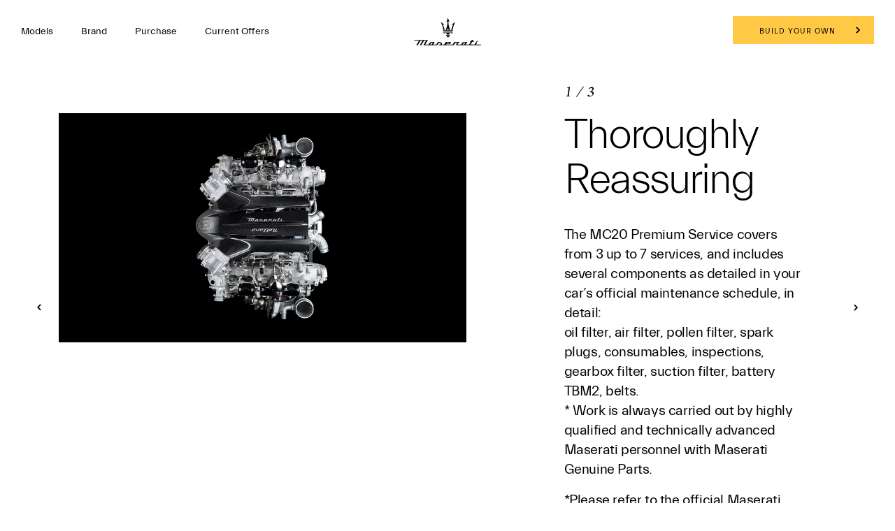

--- FILE ---
content_type: text/html;charset=utf-8
request_url: https://www.maserati.com/za/en/brand/stories-of-audacity/mc20-cielo-opera-d-arte
body_size: 39572
content:
<!DOCTYPE HTML>


<html lang="en-ZA" dir="ltr" class="t-editorial-page country-za " data-language="en" data-countryCode="170">
<head>
    
    
    
    
    
    
    
    


    

    

    <script defer="defer" type="text/javascript" src="https://rum.hlx.page/.rum/@adobe/helix-rum-js@%5E2/dist/rum-standalone.js" data-routing="env=prod,tier=publish,ams=Maserati S.P.A"></script>
<script>
        window.adobeDataLayer=window.adobeDataLayer||[];
    </script>

    
        <script async src="https://assets.adobedtm.com/c27de9dbbbdc/3073e4df818e/launch-f57b6f2bd90a.min.js"></script>
    

    <meta charset="UTF-8"/>
    
        <link rel="canonical" href="https://www.maserati.com/za/en/brand/stories-of-audacity/mc20-cielo-opera-d-arte"/>

    <meta name="viewport" content="width=device-width, initial-scale=1.0, maximum-scale=5.0, user-scalable=yes"/>
    


    
    
        <title>Maserati MC20 Cielo Opera d’Arte - The Power of Color | Maserati</title>
        <meta name="description" content="The spyder became a blank canvas where experimentation gave shape to another Fuoriserie masterpiece."/>
    

    <meta name="keywords" content="news; audacity; tales"/>
    <meta name="author" content="Maserati"/>
    <meta property="og:type" content="article"/>
    <meta property="og:title" content="mc20-cielo-opera-d-arte"/>
    <meta property="og:url" content="https://www.maserati.com/za/en/brand/stories-of-audacity/mc20-cielo-opera-d-arte"/>
    <meta property="og:image" content="https://maserati.scene7.com/is/image/maserati/maserati/international/Brand/stories-of-audacity/mc20-cielo-opera-d-arte/1920x1080_20240205_maserati_kandinsky_13364-fullopen_v02.jpg"/>
    <meta property="og:description" content="The spyder became a blank canvas where experimentation gave shape to another Fuoriserie masterpiece."/>
    <meta property="og:locale" content="en"/>

    

    


  






    
        
        
    
        
        
            
        
            
        
            
        
            
        
    
        
        
    






    
<link rel="stylesheet" href="/etc.clientlibs/maserati/clientlibs/clientlib-siteRedesign.f10828db89f7c8fcad4abf4c48524539.css" type="text/css">






<!-- enable floatingcta only for mobile -->

    
    
    

    

    
    
    

    <meta http-equiv="X-UA-Compatible" content="IE=edge"/>
    
    
        <link rel="shortcut icon" type="image/x-icon" href="/content/dam/maserati/international/favicon/favicon_redesign.ico"/>
    


    
        

	<script>
document.addEventListener('DOMContentLoaded', () => {
const linkGT2 = document.querySelector(".redesign-menu-main-wrap .section-right-models [data-linktracking='side-nav:models:gt2:discover-more:build-your-own']");
 
  if (linkGT2) {
    linkGT2.href = 'https://www.maserati.com/za/en/corse/gt2';
    linkGT2.textContent = 'Discover more';
}
 
const linkMCX = document.querySelector(".redesign-menu-main-wrap .section-right-models [data-linktracking='side-nav:models:mcxtrema:discover-more:build-your-own']");
 
  if (linkMCX) {
    linkMCX.href = 'https://www.maserati.com/za/en/corse/mcxtrema';
    linkMCX.textContent = 'Discover more';
}
});
</script>

	

	

	<!-- -->
    

    <!-- TODO adhocProperties -->
    

    

    
    <script>
        var DOCROOT = "c";
        var pathCountryDetect = "/za.country-detect";
    </script>

    

    

    
    

    
        <link href="https://www.maserati.com/global/en/brand/stories-of-audacity/mc20-cielo-opera-d-arte" hreflang="x-default" data-countryname="Global website" data-redirectconfig="none" rel="alternate"/>
    
        <link href="https://www.maserati.com/ae/en/brand/stories-of-audacity/mc20-cielo-opera-d-arte" hreflang="en-ae" data-countryname="United Arab Emirates" data-redirectconfig="redirect" rel="alternate"/>
    
        <link href="https://www.maserati.com/at/de/marke/stories-of-audacity/mc20-cielo-opera-d-arte" hreflang="de-at" data-countryname="Austria" data-redirectconfig="none" rel="alternate"/>
    
        <link href="https://www.maserati.com/au/en/brand/stories-of-audacity/mc20-cielo-opera-d-arte" hreflang="en-au" data-countryname="Australia" data-redirectconfig="redirect" rel="alternate"/>
    
        <link href="https://www.maserati.com/be/fr/univers-maserati/histoires-d-audace/mc20-cielo-opera-d-arte" hreflang="fr-be" data-countryname="Belgium" data-redirectconfig="none" rel="alternate"/>
    
        <link href="https://www.maserati.com/be/nl/brand/stories-of-audacity/mc20-cielo-opera-d-arte" hreflang="nl-be" data-countryname="Belgium" data-redirectconfig="none" rel="alternate"/>
    
        <link href="https://www.maserati.com/bh/en/brand/stories-of-audacity/mc20-cielo-opera-d-arte" hreflang="en-bh" data-countryname="Bahrain" data-redirectconfig="none" rel="alternate"/>
    
        <link href="https://www.maserati.com/ca/en/brand/stories-of-audacity/mc20-cielo-opera-d-arte" hreflang="en-ca" data-countryname="Canada" data-redirectconfig="none" rel="alternate"/>
    
        <link href="https://www.maserati.com/ca/fr/marque/stories-of-audacity/mc20-cielo-opera-d-arte" hreflang="fr-ca" data-countryname="Canada" data-redirectconfig="none" rel="alternate"/>
    
        <link href="https://www.maserati.com/ch/de/marke/stories-of-audacity/mc20-cielo-opera-d-arte" hreflang="de-ch" data-countryname="Switzerland" data-redirectconfig="none" rel="alternate"/>
    
        <link href="https://www.maserati.com/ch/fr/univers-maserati/histoires-d-audace/mc20-cielo-opera-d-arte" hreflang="fr-ch" data-countryname="Switzerland" data-redirectconfig="none" rel="alternate"/>
    
        <link href="https://www.maserati.com/ch/it/brand/stories-of-audacity/mc20-cielo-opera-d-arte" hreflang="it-ch" data-countryname="Switzerland" data-redirectconfig="none" rel="alternate"/>
    
        <link href="https://www.maserati.com/cl/es/mundo-maserati/stories-of-audacity/mc20-cielo-opera-d-arte" hreflang="es-cl" data-countryname="Chile" data-redirectconfig="none" rel="alternate"/>
    
        <link href="https://www.maserati.com/cz/cs/brand/stories-of-audacity/mc20-cielo-opera-d-arte" hreflang="cs-cz" data-countryname="Czech Republic" data-redirectconfig="none" rel="alternate"/>
    
        <link href="https://www.maserati.com/de/de/marke/stories-of-audacity/mc20-cielo-opera-d-arte" hreflang="de-de" data-countryname="Germany" data-redirectconfig="none" rel="alternate"/>
    
        <link href="https://www.maserati.com/eg/en/brand/stories-of-audacity/mc20-cielo-opera-d-arte" hreflang="en-eg" data-countryname="Egypt" data-redirectconfig="none" rel="alternate"/>
    
        <link href="https://www.maserati.com/es/es/mundo-maserati/stories-of-audacity/mc20-cielo-opera-d-arte" hreflang="es-es" data-countryname="Spain" data-redirectconfig="none" rel="alternate"/>
    
        <link href="https://www.maserati.com/fr/fr/univers-maserati/histoires-d-audace/mc20-cielo-opera-d-arte" hreflang="fr-fr" data-countryname="France" data-redirectconfig="none" rel="alternate"/>
    
        <link href="https://www.maserati.com/gb/en/brand/stories-of-audacity/mc20-cielo-opera-d-arte" hreflang="en-gb" data-countryname="United Kingdom" data-redirectconfig="redirect" rel="alternate"/>
    
        <link href="https://www.maserati.com/hk/en/brand/stories-of-audacity/mc20-cielo-opera-d-arte" hreflang="en-hk" data-countryname="China Hong Kong and Macao" data-redirectconfig="none" rel="alternate"/>
    
        <link href="https://www.maserati.com/hk/zh/brand/stories-of-audacity/mc20-cielo-opera-d-arte" hreflang="zh-hk" data-countryname="China Hong Kong and Macao" data-redirectconfig="none" rel="alternate"/>
    
        <link href="https://www.maserati.com/id/en/brand/stories-of-audacity/mc20-cielo-opera-d-arte" hreflang="en-id" data-countryname="Indonesia" data-redirectconfig="none" rel="alternate"/>
    
        <link href="https://www.maserati.com/in/en/brand/stories-of-audacity/mc20-cielo-opera-d-arte" hreflang="en-in" data-countryname="India" data-redirectconfig="none" rel="alternate"/>
    
        <link href="https://www.maserati.com/it/it/brand/stories-of-audacity/mc20-cielo-opera-d-arte" hreflang="it-it" data-countryname="Italy" data-redirectconfig="none" rel="alternate"/>
    
        <link href="https://www.maserati.com/jp/ja/brand/stories-of-audacity/mc20-cielo-opera-d-arte" hreflang="ja-jp" data-countryname="Japan" data-redirectconfig="none" rel="alternate"/>
    
        <link href="https://www.maserati.com/kh/en/brand/stories-of-audacity/mc20-cielo-opera-d-arte" hreflang="en-kh" data-countryname="Cambodia" data-redirectconfig="none" rel="alternate"/>
    
        <link href="https://www.maserati.com/kw/en/brand/stories-of-audacity/mc20-cielo-opera-d-arte" hreflang="en-kw" data-countryname="Kuwait" data-redirectconfig="none" rel="alternate"/>
    
        <link href="https://www.maserati.com/lb/en/brand/stories-of-audacity/mc20-cielo-opera-d-arte" hreflang="en-lb" data-countryname="Lebanon" data-redirectconfig="none" rel="alternate"/>
    
        <link href="https://www.maserati.com/lu/fr/univers-maserati/histoires-d-audace/mc20-cielo-opera-d-arte" hreflang="fr-lu" data-countryname="Luxembourg" data-redirectconfig="none" rel="alternate"/>
    
        <link href="https://www.maserati.com/ma/en/brand/stories-of-audacity/mc20-cielo-opera-d-arte" hreflang="en-ma" data-countryname="Morocco" data-redirectconfig="none" rel="alternate"/>
    
        <link href="https://www.maserati.com/my/en/brand/stories-of-audacity/mc20-cielo-opera-d-arte" hreflang="en-my" data-countryname="Malaysia" data-redirectconfig="none" rel="alternate"/>
    
        <link href="https://www.maserati.com/nl/nl/brand/stories-of-audacity/mc20-cielo-opera-d-arte" hreflang="nl-nl" data-countryname="Netherlands" data-redirectconfig="none" rel="alternate"/>
    
        <link href="https://www.maserati.com/nz/en/brand/stories-of-audacity/mc20-cielo-opera-d-arte" hreflang="en-nz" data-countryname="New Zealand" data-redirectconfig="none" rel="alternate"/>
    
        <link href="https://www.maserati.com/om/en/brand/stories-of-audacity/mc20-cielo-opera-d-arte" hreflang="en-om" data-countryname="Oman" data-redirectconfig="none" rel="alternate"/>
    
        <link href="https://www.maserati.com/ph/en/brand/stories-of-audacity/mc20-cielo-opera-d-arte" hreflang="en-ph" data-countryname="Philippines" data-redirectconfig="none" rel="alternate"/>
    
        <link href="https://www.maserati.com/pl/pl/brand/stories-of-audacity/mc20-cielo-opera-d-arte" hreflang="pl-pl" data-countryname="Poland" data-redirectconfig="none" rel="alternate"/>
    
        <link href="https://www.maserati.com/pt/pt/brand/stories-of-audacity/mc20-cielo-opera-d-arte" hreflang="pt-pt" data-countryname="Portugal" data-redirectconfig="none" rel="alternate"/>
    
        <link href="https://www.maserati.com/qa/en/brand/stories-of-audacity/mc20-cielo-opera-d-arte" hreflang="en-qa" data-countryname="Qatar" data-redirectconfig="none" rel="alternate"/>
    
        <link href="https://www.maserati.com/sa/en/brand/stories-of-audacity/mc20-cielo-opera-d-arte" hreflang="en-sa" data-countryname="Saudi Arabia" data-redirectconfig="none" rel="alternate"/>
    
        <link href="https://www.maserati.com/sg/en/brand/stories-of-audacity/mc20-cielo-opera-d-arte" hreflang="en-sg" data-countryname="Singapore" data-redirectconfig="none" rel="alternate"/>
    
        <link href="https://www.maserati.com/th/en/brand/stories-of-audacity/mc20-cielo-opera-d-arte" hreflang="en-th" data-countryname="Thailand" data-redirectconfig="none" rel="alternate"/>
    
        <link href="https://www.maserati.com/us/en/brand/stories-of-audacity/mc20-cielo-opera-d-arte" hreflang="en-us" data-countryname="USA" data-redirectconfig="redirect" rel="alternate"/>
    
        <link href="https://www.maserati.com/za/en/brand/stories-of-audacity/mc20-cielo-opera-d-arte" hreflang="en-za" data-countryname="South Africa" data-redirectconfig="none" rel="alternate"/>
    



                              <script>!function(e){var n="https://s.go-mpulse.net/boomerang/";if("False"=="True")e.BOOMR_config=e.BOOMR_config||{},e.BOOMR_config.PageParams=e.BOOMR_config.PageParams||{},e.BOOMR_config.PageParams.pci=!0,n="https://s2.go-mpulse.net/boomerang/";if(window.BOOMR_API_key="CBFR8-JPDF4-9ZN58-URJHT-YWPTQ",function(){function e(){if(!o){var e=document.createElement("script");e.id="boomr-scr-as",e.src=window.BOOMR.url,e.async=!0,i.parentNode.appendChild(e),o=!0}}function t(e){o=!0;var n,t,a,r,d=document,O=window;if(window.BOOMR.snippetMethod=e?"if":"i",t=function(e,n){var t=d.createElement("script");t.id=n||"boomr-if-as",t.src=window.BOOMR.url,BOOMR_lstart=(new Date).getTime(),e=e||d.body,e.appendChild(t)},!window.addEventListener&&window.attachEvent&&navigator.userAgent.match(/MSIE [67]\./))return window.BOOMR.snippetMethod="s",void t(i.parentNode,"boomr-async");a=document.createElement("IFRAME"),a.src="about:blank",a.title="",a.role="presentation",a.loading="eager",r=(a.frameElement||a).style,r.width=0,r.height=0,r.border=0,r.display="none",i.parentNode.appendChild(a);try{O=a.contentWindow,d=O.document.open()}catch(_){n=document.domain,a.src="javascript:var d=document.open();d.domain='"+n+"';void(0);",O=a.contentWindow,d=O.document.open()}if(n)d._boomrl=function(){this.domain=n,t()},d.write("<bo"+"dy onload='document._boomrl();'>");else if(O._boomrl=function(){t()},O.addEventListener)O.addEventListener("load",O._boomrl,!1);else if(O.attachEvent)O.attachEvent("onload",O._boomrl);d.close()}function a(e){window.BOOMR_onload=e&&e.timeStamp||(new Date).getTime()}if(!window.BOOMR||!window.BOOMR.version&&!window.BOOMR.snippetExecuted){window.BOOMR=window.BOOMR||{},window.BOOMR.snippetStart=(new Date).getTime(),window.BOOMR.snippetExecuted=!0,window.BOOMR.snippetVersion=12,window.BOOMR.url=n+"CBFR8-JPDF4-9ZN58-URJHT-YWPTQ";var i=document.currentScript||document.getElementsByTagName("script")[0],o=!1,r=document.createElement("link");if(r.relList&&"function"==typeof r.relList.supports&&r.relList.supports("preload")&&"as"in r)window.BOOMR.snippetMethod="p",r.href=window.BOOMR.url,r.rel="preload",r.as="script",r.addEventListener("load",e),r.addEventListener("error",function(){t(!0)}),setTimeout(function(){if(!o)t(!0)},3e3),BOOMR_lstart=(new Date).getTime(),i.parentNode.appendChild(r);else t(!1);if(window.addEventListener)window.addEventListener("load",a,!1);else if(window.attachEvent)window.attachEvent("onload",a)}}(),"".length>0)if(e&&"performance"in e&&e.performance&&"function"==typeof e.performance.setResourceTimingBufferSize)e.performance.setResourceTimingBufferSize();!function(){if(BOOMR=e.BOOMR||{},BOOMR.plugins=BOOMR.plugins||{},!BOOMR.plugins.AK){var n=""=="true"?1:0,t="",a="amj3ydixhzesa2lx2onq-f-ce3c4504f-clientnsv4-s.akamaihd.net",i="false"=="true"?2:1,o={"ak.v":"39","ak.cp":"216995","ak.ai":parseInt("395288",10),"ak.ol":"0","ak.cr":9,"ak.ipv":4,"ak.proto":"h2","ak.rid":"115ef3f","ak.r":47358,"ak.a2":n,"ak.m":"a","ak.n":"essl","ak.bpcip":"3.19.188.0","ak.cport":51874,"ak.gh":"23.208.24.228","ak.quicv":"","ak.tlsv":"tls1.3","ak.0rtt":"","ak.0rtt.ed":"","ak.csrc":"-","ak.acc":"","ak.t":"1769460635","ak.ak":"hOBiQwZUYzCg5VSAfCLimQ==BLHVVzS1II2UQFHvsa66PlQu2pIsxs4PXJ2uzME99QLTWps+H5fdJdB7+1zZihKwXdrDmnG7Pa/5597IjQco/doC7w43o85+2gotl0BANKDXjQgDYLepJZ4LgHnxovX957MtuH8rK8tcsZqLn99ITzCkcM+HJmpvHsTQlcs7NiTedVOZGvKdmpFvXyNUBayJwnTGIZ1VxtAb3h/6/X4ofhH++mRolAEiM1tP89RVCHkEeas2k2IGj7j6LVkofr6JL8QN1oEWnjJqorjqEL6ZcQADSW0+62YRlDyantUxaofSqbYJAIveEXpkNk5hQ+kCS/LATkLkhZ4qQF7zU1Ip6dfsHYFR/fRDpzy654WXpyqU6utO5QEKlGxvjxDp1UumGGUWMlmkhzhodZ2NsBNTHhmaO6fdjY7QvQHWitvkzDc=","ak.pv":"327","ak.dpoabenc":"","ak.tf":i};if(""!==t)o["ak.ruds"]=t;var r={i:!1,av:function(n){var t="http.initiator";if(n&&(!n[t]||"spa_hard"===n[t]))o["ak.feo"]=void 0!==e.aFeoApplied?1:0,BOOMR.addVar(o)},rv:function(){var e=["ak.bpcip","ak.cport","ak.cr","ak.csrc","ak.gh","ak.ipv","ak.m","ak.n","ak.ol","ak.proto","ak.quicv","ak.tlsv","ak.0rtt","ak.0rtt.ed","ak.r","ak.acc","ak.t","ak.tf"];BOOMR.removeVar(e)}};BOOMR.plugins.AK={akVars:o,akDNSPreFetchDomain:a,init:function(){if(!r.i){var e=BOOMR.subscribe;e("before_beacon",r.av,null,null),e("onbeacon",r.rv,null,null),r.i=!0}return this},is_complete:function(){return!0}}}}()}(window);</script></head>

<body class="internal-page   " data-regionid="body">

    


    

    <!-- cookie-alert -->
    <!-- <sly data-sly-use.cookieAlertTemplate="/apps/maserati/components/htl-template/cookie-alert.html"
         data-sly-call=""/> -->

    <!-- country-alert -->
    
    

    
    


    <!-- redirect-alert -->
    

    
    

    <!--alert for user force to country website from international -->
    <div id="redirectAlert" class="alert-box container d-none custom-reading-time--none" data-country-detect="" data-hard="You have been redirected" data-hard-ok="Ok" data-hard-back="Go back" data-soft-ok="Ok" data-soft-no="Stay here" data-soft="Do you want to be redirected to your local website?">
        <span class="close"><!-- --></span>
        <div class="left row d-flex">
            <span class="text-redirect-message text textLabel normal col-12 col-lg-6 pl-0"></span>
            <span class="btn-secondary-dark col-12 col-lg-2 color-white btn-confirm">
                <a class="redirect-alert-back standard btnCountry" href="#"></a>
            </span>
            <span class="btn-primary-yellow col-12 col-lg-2 btn-location">
                <a class="redirect-alert-ok btnOK" href="#"></a>
            </span>
        </div>
    </div>


    
    
    
    
    
    

    
    
        <script>
            const CURRENT_COUNTRY = 'za';
        </script>
    
    
        
            <script>
                let REDIRECT_POLICY = 'none';
            </script>
        
    

    
    
    
    
    
        
    
    
    
    
    
    
    
    
    
    
    
    
    
    <div class="redesign-menu-main-wrap noHideMenu  oa-icon-in custom-reading-time--none custom-nt-video">
        <div class="container-fluid redesign-menu-main-container js-redesign-menu-main-container    menu-background-black  js-change-background-color menu-lateral-padding" data-countrycode="za" data-language="en" data-default-bk-color="menu-background-black" data-scroll-to-first-element="false">
            
            
            
            <div class="header-section">
                <div class="redesign-menu-left-section menu-background-black js-change-background-color">
                    <a href="/za/en" data-linktracking="top-nav:logo" class="" aria-label="Maserati Logo">
                        <div class="redesign-menu-logo-container-mobile"></div>
                    </a>
                    <div class="redesign-menu-navigation-container-desktop menu-background-black js-change-background-color js-animation">
                        
                            <div data-linktracking="top-nav:side-nav:models" class="menu-navigation js-desktop-open-second-level-click models" data-nav-name="models" data-nav-id="models">
                                Models</div>
                        
                            <div data-linktracking="top-nav:brand" class="menu-navigation js-desktop-open-second-level-click maserati-menu-firstlevel-brand" data-nav-name="maserati-menu-firstlevel-brand" data-nav-id="maserati-menu-firstlevel-brand">
                                Brand</div>
                        
                            
                        
                            <div data-linktracking="top-nav:quick-find" class="menu-navigation js-desktop-open-second-level-click maserati-menu-firstlevel-quick-find" data-nav-name="maserati-menu-firstlevel-quick-find" data-nav-id="maserati-menu-firstlevel-quick-find">
                                Purchase</div>
                        
                            
                        
                            
                        
                            
                        
                            <div data-linktracking="top-nav:car-purchase" class="menu-navigation js-desktop-open-second-level-click maserati-menu-firstlevel-car-purchase" data-nav-name="maserati-menu-firstlevel-car-purchase" data-nav-id="maserati-menu-firstlevel-car-purchase">
                                Current Offers</div>
                        
                            
                        
                            
                        
                    </div>
                </div>
                <a href="/za/en" data-linktracking="top-nav:logo" class="redesign-menu-logo-container-desktop-wrapper" aria-label="Maserati Logo">
                    <div class="redesign-menu-logo-container-desktop menu-background-black js-change-background-color">
                    </div>
                </a>
                <div class="redesign-menu-right-section menu-background-black js-change-background-color">
                    <div class="redesign-menu-icon-container ml-menu-icon">
                        <input type="checkbox" id="menu_checkbox"/>
                        <label class="js-mobile-icon-click" for="menu_checkbox">
                            <span></span>
                            <span></span>
                            <span></span>
                        </label>
                    </div>
                    <div class="redesign-menu-action-icon-container menu-background-black js-change-background-color">
                        <div class="first-level-action-container">
                            
                            
                                
                                <div class="first-level-cta btn-primary-yellow menu-action-cta">
                                    
                                    <a href="/za/en/shopping-tools/configurator" data-linktracking="top-nav:button:build-and-price" target="_self" data-icon-class="icon-configurator" class="">
                                        Build your own
                                    </a>
                                </div>
                            
                        </div>

                        
                        
                        
                            <div class="second-level-action-container close js-second-level-action-container">
                                
                                    
                                    
                                    
                                    
                                    
                                
                                
                                    
                                         
                                    
                                
                            </div>
                        
                    </div>
                </div>
            </div>
            
                <div class="back-breadcrumb__wrapper js-back-breadcrumb menu-background-black js-change-background-color">
                    <div class="back-breadcrumb__inner">
                        
                        
                        
                        <a href="/za/en/brand/stories-of-audacity" data-page-name="brand:stories-of-audacity" class="back-breadcrumb__link" data-cmp="back-breadcrumb">

                            <i class="back-breadcrumb__icon icon icon-back"></i>
                            <span class="back-breadcrumb__text menu-background-black js-change-background-color">The Sound of Passion - Stories of Audacity</span>
                        </a>

                    </div>
                </div>
            
        </div>
        
    <div class="redesign-menu-desktop-overlay"></div>
    <div class="desktop-menu-container js-desktop-menu-container">
        <div class="desktop-menu-top-level js-desktop-menu-top-level">
            <div class="redesign-menu-left-section js-animation">
                
                <a href="/za/en" data-linktracking="side-nav:logo" aria-label="Maserati Home">
                    <div class="redesign-menu-logo-container js-animation"></div>
                </a>
                <div class="redesign-menu-navigation-container-desktop js-animation">
                    
                        
                        <div class="menu-navigation js-menu-navigation js-desktop-open-second-level-click models" data-nav-name="Models" data-nav-id="models" data-linktracking="side-nav:side-nav:models">Models</div>
                    
                        
                        <div class="menu-navigation js-menu-navigation js-desktop-open-second-level-click maserati-menu-firstlevel-brand" data-nav-name="Brand" data-nav-id="maserati-menu-firstlevel-brand" data-linktracking="side-nav:brand">Brand</div>
                    
                        
                        
                    
                        
                        <div class="menu-navigation js-menu-navigation js-desktop-open-second-level-click maserati-menu-firstlevel-quick-find" data-nav-name="Purchase" data-nav-id="maserati-menu-firstlevel-quick-find" data-linktracking="side-nav:quick-find">Purchase</div>
                    
                        
                        
                    
                        
                        
                    
                        
                        
                    
                        
                        <div class="menu-navigation js-menu-navigation js-desktop-open-second-level-click maserati-menu-firstlevel-car-purchase" data-nav-name="Current Offers" data-nav-id="maserati-menu-firstlevel-car-purchase" data-linktracking="side-nav:car-purchase">Current Offers</div>
                    
                        
                        
                    
                        
                        
                    
                </div>
            </div>
            <div class="redesign-menu-right-section  js-redesign-menu-right-section-color">
                <div class="redesign-menu-icon-container">
                    <div data-linktracking="side-nav:close" class="exit js-animation js-exit-desktop-icon-click">

                    </div>
                </div>
            </div>
        </div>
        <div class="desktop-menu-second-level-wrap">
            <div class="circle-wrapper">
                <div class="circle-container">
                    <div class="circle">
                        <div class="cursor">
                            <div class="cursor-container">
                                <span data-label-viewstories="View Stories" data-label-viewallstories="View All Stories" data-label-readmore="Read More" class="cursor-container-text textLabel normal active">
                                    
                                    
                                    
                                        
                                    
                                    Discover more
                                </span>
                            </div>
                        </div>
                    </div>
                </div>
            </div>
            <div class="second-level-content-main">
                <div class="second-level-content-wrapper js-desktop-menu-second-level-wrapper js-second-level-content-desktop" data-nav-id="models">
                    <div class="second-level-content-desktop js-animation" data-nav-id="models" data-specs-timer="1000">
                        <div class="filter-section-content">
                            
                                
                                <div class="filter-item js-filter-desktop active" data-linktracking="side-nav:models:view-all" data-fuel-type="all">
                                    
                                    <span>VIEW ALL</span>
                                </div>
                            
                                
                                <div class="filter-item js-filter-desktop " data-linktracking="side-nav:models:" data-fuel-type="EL">
                                    <div class="filter-icon icon-EL"></div>
                                    <span class="filter-item-label-list">BEV</span>
                                </div>
                            
                                
                                <div class="filter-item js-filter-desktop " data-linktracking="side-nav:models:petrol" data-fuel-type="PE">
                                    <div class="filter-icon icon-PE"></div>
                                    <span class="filter-item-label-list">Sports Cars</span>
                                </div>
                            
                                
                                <div class="filter-item js-filter-desktop " data-linktracking="side-nav:models:" data-fuel-type="RC">
                                    <div class="filter-icon icon-RC"></div>
                                    <span class="filter-item-label-list">Track Only</span>
                                </div>
                            
                        </div>
                        <div class="wrap-model">
                            <div id="models-container">
                                <div class="model-list js-cars-list">
                                    
                                        
                                        <div class="car-description-title js-car-item js-is-active" data-linktracking="side-nav:models:grecale:build-your-own" data-model-car-reference="grecalee877f9cb-841e-4645-9e00-bd6a4d05ca76" data-link-target="_self" data-model-path-page="/za/en/models/grecale">
                                            GRECALE
                                            
                                                <div class="js-fule-types all"></div>
                                            
                                                <div class="js-fule-types EL"></div>
                                            
                                        </div>
                                    
                                        
                                        <div class="car-description-title js-car-item " data-linktracking="side-nav:models:granturismo:build-your-own" data-model-car-reference="granturismod3583ba4-55dd-4ba9-bfa2-541ed01192f7" data-link-target="_self" data-model-path-page="/za/en/models/granturismo">
                                            GRANTURISMO
                                            
                                                <div class="js-fule-types all"></div>
                                            
                                                <div class="js-fule-types PE"></div>
                                            
                                                <div class="js-fule-types EL"></div>
                                            
                                        </div>
                                    
                                        
                                        <div class="car-description-title js-car-item " data-linktracking="side-nav:models:grancabrio:build-your-own" data-model-car-reference="grancabrio9fb6712d-3eac-4fa4-8ec7-2163d68d40c2" data-link-target="_self" data-model-path-page="/za/en/models/grancabrio">
                                            GRANCABRIO
                                            
                                                <div class="js-fule-types all"></div>
                                            
                                                <div class="js-fule-types PE"></div>
                                            
                                                <div class="js-fule-types EL"></div>
                                            
                                        </div>
                                    
                                        
                                        <div class="car-description-title js-car-item " data-linktracking="side-nav:models:view-all:mcpura" data-model-car-reference="mcpura85e71ad1-bdc9-436f-806f-3dcf2ee5dff7" data-link-target="_self" data-model-path-page="/za/en/models/mcpura">
                                            MCPURA
                                            
                                                <div class="js-fule-types all"></div>
                                            
                                                <div class="js-fule-types PE"></div>
                                            
                                        </div>
                                    
                                        
                                        <div class="car-description-title js-car-item " data-linktracking="nav:models:view-all:mcpura-cielo" data-model-car-reference="mcpura-cielo9243b34f-c9e8-404f-af8c-dfc09c6f1f86" data-link-target="_self" data-model-path-page="/za/en/models/mcpura-cielo">
                                            MCPURA CIELO
                                            
                                                <div class="js-fule-types all"></div>
                                            
                                                <div class="js-fule-types PE"></div>
                                            
                                        </div>
                                    
                                        
                                        <div class="car-description-title js-car-item " data-linktracking="side-nav:models:gt2-stradale:build-your-own" data-model-car-reference="gt2-stradale70f3de51-1c55-45ab-a7a3-dd29a9144cbe" data-link-target="_self" data-model-path-page="/za/en/models/gt2-stradale">
                                            GT2 STRADALE
                                            
                                                <div class="js-fule-types all"></div>
                                            
                                                <div class="js-fule-types PE"></div>
                                            
                                        </div>
                                    
                                        
                                        <div class="car-description-title js-car-item " data-linktracking="side-nav:models:gt2:discover-more" data-model-car-reference="gt22fc358b2-1dd5-4c15-9334-c09e13129585" data-link-target="_self" data-model-path-page="/za/en/models/gt2">
                                            GT2
                                            
                                                <div class="js-fule-types all"></div>
                                            
                                                <div class="js-fule-types RC"></div>
                                            
                                        </div>
                                    
                                        
                                        <div class="car-description-title js-car-item " data-linktracking="side-nav:models:mcxtrema:discover-more" data-model-car-reference="mcxtrema88e16129-d2be-45eb-984e-647f9b3af88a" data-link-target="_self" data-model-path-page="/za/en/models/mcxtrema">
                                            MCXTREMA
                                            
                                                <div class="js-fule-types all"></div>
                                            
                                                <div class="js-fule-types RC"></div>
                                            
                                        </div>
                                    
                                </div>
                                <div class="models-other-content js-other-models-content">
                                    
                                        <div class="models-other-content-box">
                                            
                                            <div class="models-other-content-box-text js-other-models" data-linktracking="side-nav:models:special-series" data-link-target="_self" data-other-model-car-reference="special-series" data-model-path-page="/za/en/models/special-series">
                                                Special Series
                                                <div class="icon_action_arrow_right"></div>
                                            </div>
                                        </div>
                                    
                                </div>
                            </div>
                        </div>
                    </div>
                    <div class="menu-featured-content js-animation menu-featured-content-models">
                        
                            <div class="section-right-models js-section-right-models js-animation " data-model-car-reference="grecalee877f9cb-841e-4645-9e00-bd6a4d05ca76">
                                <div class="parallax-window">
                                    
                                    
                                    
                                    
    
    

    
    
    
    
        
        
        
        <img class="car-img model-submenu-discover-more-button" sizes="100vw" srcset="https://maserati.scene7.com/is/image/maserati/maserati/worldwide/models/grecale/model-pages/grecale-folgore-blue-with-waves-in-background-desktop.jpg?$1920x2000$&amp;fit=constrain 1920w, https://maserati.scene7.com/is/image/maserati/maserati/worldwide/models/grecale/model-pages/grecale-folgore-blue-with-waves-in-background-desktop.jpg?$1800x2000$&amp;fit=constrain 1800w, https://maserati.scene7.com/is/image/maserati/maserati/worldwide/models/grecale/model-pages/grecale-folgore-blue-with-waves-in-background-desktop.jpg?$1600x2000$&amp;fit=constrain 1600w, https://maserati.scene7.com/is/image/maserati/maserati/worldwide/models/grecale/model-pages/grecale-folgore-blue-with-waves-in-background-desktop.jpg?$1400x2000$&amp;fit=constrain 1400w, https://maserati.scene7.com/is/image/maserati/maserati/worldwide/models/grecale/model-pages/grecale-folgore-blue-with-waves-in-background-desktop.jpg?$1200x2000$&amp;fit=constrain 1200w, https://maserati.scene7.com/is/image/maserati/maserati/worldwide/models/grecale/model-pages/grecale-folgore-blue-with-waves-in-background-desktop.jpg?$1000x2000$&amp;fit=constrain 1000w, https://maserati.scene7.com/is/image/maserati/maserati/worldwide/models/grecale/model-pages/grecale-folgore-blue-with-waves-in-background-desktop.jpg?$800x2000$&amp;fit=constrain 800w, https://maserati.scene7.com/is/image/maserati/maserati/worldwide/models/grecale/model-pages/grecale-folgore-blue-with-waves-in-background-desktop.jpg?$600x2000$&amp;fit=constrain 600w, https://maserati.scene7.com/is/image/maserati/maserati/worldwide/models/grecale/model-pages/grecale-folgore-blue-with-waves-in-background-desktop.jpg?$400x2000$&amp;fit=constrain 400w" src="https://maserati.scene7.com/is/image/maserati/maserati/worldwide/models/grecale/model-pages/grecale-folgore-blue-with-waves-in-background-desktop.jpg?$1400x2000$&fit=constrain" loading="lazy" data-linktracking="side-nav:models:grecale:build-your-own:discover-more" alt="grecale-folgore-blue-with-waves-in-background-desktop"/><!-- fix for inline elements-->
        
        
    

                                </div>
                                <div class="car-presentation-container ">
                                    <div class="car-presentation menu-model-text-white">
                                        <div class="car-description menu-model-text-white">
                                            Everyday Exceptional
                                        </div>
                                        <div class="car-info">
                                            
                                            
                                            

                                            <div class="build-car-cta btn-primary-yellow">
                                                <a class="model-submenu-build-your-own-button" href="/shoppingtool/build-and-price/za/en#bp-grecale" data-linktracking="side-nav:models:grecale:build-your-own:build-your-own">
                                                    Build your own
                                                </a>
                                            </div>

                                        </div>
                                    </div>
                                    
                                    
                                        <div class="car-details js-car-details" data-model-car-reference="grecalee877f9cb-841e-4645-9e00-bd6a4d05ca76">
                                            
                                                <div class="car-statistics menu-model-text-white">
                                                    <div class="title">Top Speed<br />Acceleration</div>
                                                    <div class="numbers" id="animationSpeed-grecalee877f9cb-841e-4645-9e00-bd6a4d05ca76" data-speed="220 km/h"></div>
                                                    <div class="units" id="unitspeed-grecalee877f9cb-841e-4645-9e00-bd6a4d05ca76"></div>
                                                    <div class="accelerationnumbers" id="acceleration-grecalee877f9cb-841e-4645-9e00-bd6a4d05ca76" data-acceleration="4.1 sec"></div>
                                                    <div class="units" id="unitacceleration-grecalee877f9cb-841e-4645-9e00-bd6a4d05ca76"></div>
                                                </div>
                                            
                                            
                                                <div class="car-statistics right-stat menu-model-text-white">
                                                    <div class="title">Power</div>
                                                    <div class="numbers" id="power-grecalee877f9cb-841e-4645-9e00-bd6a4d05ca76" data-power="550 HP"></div>
                                                    <div class="units" id="unitpower-grecalee877f9cb-841e-4645-9e00-bd6a4d05ca76"></div>
                                                </div>
                                            
                                        </div>
                                    
                                    
                                </div>
                            </div>
                            
                                <div class="section-right-models js-section-right-content-others js-animation not-selected" data-other-model-car-reference="special-series">
                                    <div class="parallax-window">
                                        
                                        
                                        
    
    

    
    
    
    
        
        
        
        <img class="car-img js-animation model-submenu-discover-more-button" sizes="100vw" srcset="https://maserati.scene7.com/is/image/maserati/maserati/international/Brand/mc20-icona-and-leggenda/takeovers/menu-mc20-icona-and-leggenda.jpg?$1920x2000$&amp;fit=constrain 1920w, https://maserati.scene7.com/is/image/maserati/maserati/international/Brand/mc20-icona-and-leggenda/takeovers/menu-mc20-icona-and-leggenda.jpg?$1800x2000$&amp;fit=constrain 1800w, https://maserati.scene7.com/is/image/maserati/maserati/international/Brand/mc20-icona-and-leggenda/takeovers/menu-mc20-icona-and-leggenda.jpg?$1600x2000$&amp;fit=constrain 1600w, https://maserati.scene7.com/is/image/maserati/maserati/international/Brand/mc20-icona-and-leggenda/takeovers/menu-mc20-icona-and-leggenda.jpg?$1400x2000$&amp;fit=constrain 1400w, https://maserati.scene7.com/is/image/maserati/maserati/international/Brand/mc20-icona-and-leggenda/takeovers/menu-mc20-icona-and-leggenda.jpg?$1200x2000$&amp;fit=constrain 1200w, https://maserati.scene7.com/is/image/maserati/maserati/international/Brand/mc20-icona-and-leggenda/takeovers/menu-mc20-icona-and-leggenda.jpg?$1000x2000$&amp;fit=constrain 1000w, https://maserati.scene7.com/is/image/maserati/maserati/international/Brand/mc20-icona-and-leggenda/takeovers/menu-mc20-icona-and-leggenda.jpg?$800x2000$&amp;fit=constrain 800w, https://maserati.scene7.com/is/image/maserati/maserati/international/Brand/mc20-icona-and-leggenda/takeovers/menu-mc20-icona-and-leggenda.jpg?$600x2000$&amp;fit=constrain 600w, https://maserati.scene7.com/is/image/maserati/maserati/international/Brand/mc20-icona-and-leggenda/takeovers/menu-mc20-icona-and-leggenda.jpg?$400x2000$&amp;fit=constrain 400w" src="https://maserati.scene7.com/is/image/maserati/maserati/international/Brand/mc20-icona-and-leggenda/takeovers/menu-mc20-icona-and-leggenda.jpg?$1400x2000$&fit=constrain" loading="lazy" alt="Maserati MC20 Icona with white-blue livery and MC20 Legend with black-mint livery side by side on abstract blue scenery" data-parallax="scroll" data-linktracking="side-nav:models:special-series:discover-more"/><!-- fix for inline elements-->
        
        
    

                                    </div>                              
                                    
                                </div>
                            
                        
                            <div class="section-right-models js-section-right-models js-animation not-selected" data-model-car-reference="granturismod3583ba4-55dd-4ba9-bfa2-541ed01192f7">
                                <div class="parallax-window">
                                    
                                    
                                    
                                    
    
    

    
    
    
    
        
        
        
        <img class="car-img model-submenu-discover-more-button" sizes="100vw" srcset="https://maserati.scene7.com/is/image/maserati/maserati/worldwide/menu/desktop/models/granturismo-trofeo.jpg?$1920x2000$&amp;fit=constrain 1920w, https://maserati.scene7.com/is/image/maserati/maserati/worldwide/menu/desktop/models/granturismo-trofeo.jpg?$1800x2000$&amp;fit=constrain 1800w, https://maserati.scene7.com/is/image/maserati/maserati/worldwide/menu/desktop/models/granturismo-trofeo.jpg?$1600x2000$&amp;fit=constrain 1600w, https://maserati.scene7.com/is/image/maserati/maserati/worldwide/menu/desktop/models/granturismo-trofeo.jpg?$1400x2000$&amp;fit=constrain 1400w, https://maserati.scene7.com/is/image/maserati/maserati/worldwide/menu/desktop/models/granturismo-trofeo.jpg?$1200x2000$&amp;fit=constrain 1200w, https://maserati.scene7.com/is/image/maserati/maserati/worldwide/menu/desktop/models/granturismo-trofeo.jpg?$1000x2000$&amp;fit=constrain 1000w, https://maserati.scene7.com/is/image/maserati/maserati/worldwide/menu/desktop/models/granturismo-trofeo.jpg?$800x2000$&amp;fit=constrain 800w, https://maserati.scene7.com/is/image/maserati/maserati/worldwide/menu/desktop/models/granturismo-trofeo.jpg?$600x2000$&amp;fit=constrain 600w, https://maserati.scene7.com/is/image/maserati/maserati/worldwide/menu/desktop/models/granturismo-trofeo.jpg?$400x2000$&amp;fit=constrain 400w" src="https://maserati.scene7.com/is/image/maserati/maserati/worldwide/menu/desktop/models/granturismo-trofeo.jpg?$1400x2000$&fit=constrain" loading="lazy" data-linktracking="side-nav:models:granturismo:build-your-own:discover-more" alt="granturismo-trofeo"/><!-- fix for inline elements-->
        
        
    

                                </div>
                                <div class="car-presentation-container ">
                                    <div class="car-presentation menu-model-text-white">
                                        <div class="car-description menu-model-text-white">
                                            The Others Just Travel.
                                        </div>
                                        <div class="car-info">
                                            
                                            
                                            

                                            <div class="build-car-cta btn-primary-yellow">
                                                <a class="model-submenu-build-your-own-button" href="/shoppingtool/build-and-price/za/en#bp-granturismo" data-linktracking="side-nav:models:granturismo:build-your-own:build-your-own">
                                                    Build your own
                                                </a>
                                            </div>

                                        </div>
                                    </div>
                                    
                                    
                                        <div class="car-details js-car-details" data-model-car-reference="granturismod3583ba4-55dd-4ba9-bfa2-541ed01192f7">
                                            
                                                <div class="car-statistics menu-model-text-white">
                                                    <div class="title">Top Speed<br />Acceleration</div>
                                                    <div class="numbers" id="animationSpeed-granturismod3583ba4-55dd-4ba9-bfa2-541ed01192f7" data-speed="325 km/h"></div>
                                                    <div class="units" id="unitspeed-granturismod3583ba4-55dd-4ba9-bfa2-541ed01192f7"></div>
                                                    <div class="accelerationnumbers" id="acceleration-granturismod3583ba4-55dd-4ba9-bfa2-541ed01192f7" data-acceleration="2.7 sec"></div>
                                                    <div class="units" id="unitacceleration-granturismod3583ba4-55dd-4ba9-bfa2-541ed01192f7"></div>
                                                </div>
                                            
                                            
                                                <div class="car-statistics right-stat menu-model-text-white">
                                                    <div class="title">Power</div>
                                                    <div class="numbers" id="power-granturismod3583ba4-55dd-4ba9-bfa2-541ed01192f7" data-power="761 HP"></div>
                                                    <div class="units" id="unitpower-granturismod3583ba4-55dd-4ba9-bfa2-541ed01192f7"></div>
                                                </div>
                                            
                                        </div>
                                    
                                    
                                </div>
                            </div>
                            
                                <div class="section-right-models js-section-right-content-others js-animation not-selected" data-other-model-car-reference="special-series">
                                    <div class="parallax-window">
                                        
                                        
                                        
    
    

    
    
    
    
        
        
        
        <img class="car-img js-animation model-submenu-discover-more-button" sizes="100vw" srcset="https://maserati.scene7.com/is/image/maserati/maserati/international/Brand/mc20-icona-and-leggenda/takeovers/menu-mc20-icona-and-leggenda.jpg?$1920x2000$&amp;fit=constrain 1920w, https://maserati.scene7.com/is/image/maserati/maserati/international/Brand/mc20-icona-and-leggenda/takeovers/menu-mc20-icona-and-leggenda.jpg?$1800x2000$&amp;fit=constrain 1800w, https://maserati.scene7.com/is/image/maserati/maserati/international/Brand/mc20-icona-and-leggenda/takeovers/menu-mc20-icona-and-leggenda.jpg?$1600x2000$&amp;fit=constrain 1600w, https://maserati.scene7.com/is/image/maserati/maserati/international/Brand/mc20-icona-and-leggenda/takeovers/menu-mc20-icona-and-leggenda.jpg?$1400x2000$&amp;fit=constrain 1400w, https://maserati.scene7.com/is/image/maserati/maserati/international/Brand/mc20-icona-and-leggenda/takeovers/menu-mc20-icona-and-leggenda.jpg?$1200x2000$&amp;fit=constrain 1200w, https://maserati.scene7.com/is/image/maserati/maserati/international/Brand/mc20-icona-and-leggenda/takeovers/menu-mc20-icona-and-leggenda.jpg?$1000x2000$&amp;fit=constrain 1000w, https://maserati.scene7.com/is/image/maserati/maserati/international/Brand/mc20-icona-and-leggenda/takeovers/menu-mc20-icona-and-leggenda.jpg?$800x2000$&amp;fit=constrain 800w, https://maserati.scene7.com/is/image/maserati/maserati/international/Brand/mc20-icona-and-leggenda/takeovers/menu-mc20-icona-and-leggenda.jpg?$600x2000$&amp;fit=constrain 600w, https://maserati.scene7.com/is/image/maserati/maserati/international/Brand/mc20-icona-and-leggenda/takeovers/menu-mc20-icona-and-leggenda.jpg?$400x2000$&amp;fit=constrain 400w" src="https://maserati.scene7.com/is/image/maserati/maserati/international/Brand/mc20-icona-and-leggenda/takeovers/menu-mc20-icona-and-leggenda.jpg?$1400x2000$&fit=constrain" loading="lazy" alt="Maserati MC20 Icona with white-blue livery and MC20 Legend with black-mint livery side by side on abstract blue scenery" data-parallax="scroll" data-linktracking="side-nav:models:special-series:discover-more"/><!-- fix for inline elements-->
        
        
    

                                    </div>                              
                                    
                                </div>
                            
                        
                            <div class="section-right-models js-section-right-models js-animation not-selected" data-model-car-reference="grancabrio9fb6712d-3eac-4fa4-8ec7-2163d68d40c2">
                                <div class="parallax-window">
                                    
                                    
                                    
                                    
    
    

    
    
    
    
        
        
        
        <img class="car-img model-submenu-discover-more-button" sizes="100vw" srcset="https://maserati.scene7.com/is/image/maserati/maserati/worldwide/menu/desktop/models/grancabrio-folgore.jpg?$1920x2000$&amp;fit=constrain 1920w, https://maserati.scene7.com/is/image/maserati/maserati/worldwide/menu/desktop/models/grancabrio-folgore.jpg?$1800x2000$&amp;fit=constrain 1800w, https://maserati.scene7.com/is/image/maserati/maserati/worldwide/menu/desktop/models/grancabrio-folgore.jpg?$1600x2000$&amp;fit=constrain 1600w, https://maserati.scene7.com/is/image/maserati/maserati/worldwide/menu/desktop/models/grancabrio-folgore.jpg?$1400x2000$&amp;fit=constrain 1400w, https://maserati.scene7.com/is/image/maserati/maserati/worldwide/menu/desktop/models/grancabrio-folgore.jpg?$1200x2000$&amp;fit=constrain 1200w, https://maserati.scene7.com/is/image/maserati/maserati/worldwide/menu/desktop/models/grancabrio-folgore.jpg?$1000x2000$&amp;fit=constrain 1000w, https://maserati.scene7.com/is/image/maserati/maserati/worldwide/menu/desktop/models/grancabrio-folgore.jpg?$800x2000$&amp;fit=constrain 800w, https://maserati.scene7.com/is/image/maserati/maserati/worldwide/menu/desktop/models/grancabrio-folgore.jpg?$600x2000$&amp;fit=constrain 600w, https://maserati.scene7.com/is/image/maserati/maserati/worldwide/menu/desktop/models/grancabrio-folgore.jpg?$400x2000$&amp;fit=constrain 400w" src="https://maserati.scene7.com/is/image/maserati/maserati/worldwide/menu/desktop/models/grancabrio-folgore.jpg?$1400x2000$&fit=constrain" loading="lazy" data-linktracking="side-nav:models:grancabrio:build-your-own:discover-more" alt="grancabrio-folgore"/><!-- fix for inline elements-->
        
        
    

                                </div>
                                <div class="car-presentation-container ">
                                    <div class="car-presentation menu-model-text-white">
                                        <div class="car-description menu-model-text-white">
                                            Drive Like the Best Is Yet to Come
                                        </div>
                                        <div class="car-info">
                                            
                                            
                                            

                                            <div class="build-car-cta btn-primary-yellow">
                                                <a class="model-submenu-build-your-own-button" href="/shoppingtool/build-and-price/za/en#bp-grancabrio" data-linktracking="side-nav:models:grancabrio:build-your-own:build-your-own">
                                                    Build your own
                                                </a>
                                            </div>

                                        </div>
                                    </div>
                                    
                                    
                                        <div class="car-details js-car-details" data-model-car-reference="grancabrio9fb6712d-3eac-4fa4-8ec7-2163d68d40c2">
                                            
                                                <div class="car-statistics menu-model-text-white">
                                                    <div class="title">Top Speed<br />Acceleration</div>
                                                    <div class="numbers" id="animationSpeed-grancabrio9fb6712d-3eac-4fa4-8ec7-2163d68d40c2" data-speed="290 km/h"></div>
                                                    <div class="units" id="unitspeed-grancabrio9fb6712d-3eac-4fa4-8ec7-2163d68d40c2"></div>
                                                    <div class="accelerationnumbers" id="acceleration-grancabrio9fb6712d-3eac-4fa4-8ec7-2163d68d40c2" data-acceleration="2.8 sec"></div>
                                                    <div class="units" id="unitacceleration-grancabrio9fb6712d-3eac-4fa4-8ec7-2163d68d40c2"></div>
                                                </div>
                                            
                                            
                                                <div class="car-statistics right-stat menu-model-text-white">
                                                    <div class="title">Power</div>
                                                    <div class="numbers" id="power-grancabrio9fb6712d-3eac-4fa4-8ec7-2163d68d40c2" data-power="761 HP"></div>
                                                    <div class="units" id="unitpower-grancabrio9fb6712d-3eac-4fa4-8ec7-2163d68d40c2"></div>
                                                </div>
                                            
                                        </div>
                                    
                                    
                                </div>
                            </div>
                            
                                <div class="section-right-models js-section-right-content-others js-animation not-selected" data-other-model-car-reference="special-series">
                                    <div class="parallax-window">
                                        
                                        
                                        
    
    

    
    
    
    
        
        
        
        <img class="car-img js-animation model-submenu-discover-more-button" sizes="100vw" srcset="https://maserati.scene7.com/is/image/maserati/maserati/international/Brand/mc20-icona-and-leggenda/takeovers/menu-mc20-icona-and-leggenda.jpg?$1920x2000$&amp;fit=constrain 1920w, https://maserati.scene7.com/is/image/maserati/maserati/international/Brand/mc20-icona-and-leggenda/takeovers/menu-mc20-icona-and-leggenda.jpg?$1800x2000$&amp;fit=constrain 1800w, https://maserati.scene7.com/is/image/maserati/maserati/international/Brand/mc20-icona-and-leggenda/takeovers/menu-mc20-icona-and-leggenda.jpg?$1600x2000$&amp;fit=constrain 1600w, https://maserati.scene7.com/is/image/maserati/maserati/international/Brand/mc20-icona-and-leggenda/takeovers/menu-mc20-icona-and-leggenda.jpg?$1400x2000$&amp;fit=constrain 1400w, https://maserati.scene7.com/is/image/maserati/maserati/international/Brand/mc20-icona-and-leggenda/takeovers/menu-mc20-icona-and-leggenda.jpg?$1200x2000$&amp;fit=constrain 1200w, https://maserati.scene7.com/is/image/maserati/maserati/international/Brand/mc20-icona-and-leggenda/takeovers/menu-mc20-icona-and-leggenda.jpg?$1000x2000$&amp;fit=constrain 1000w, https://maserati.scene7.com/is/image/maserati/maserati/international/Brand/mc20-icona-and-leggenda/takeovers/menu-mc20-icona-and-leggenda.jpg?$800x2000$&amp;fit=constrain 800w, https://maserati.scene7.com/is/image/maserati/maserati/international/Brand/mc20-icona-and-leggenda/takeovers/menu-mc20-icona-and-leggenda.jpg?$600x2000$&amp;fit=constrain 600w, https://maserati.scene7.com/is/image/maserati/maserati/international/Brand/mc20-icona-and-leggenda/takeovers/menu-mc20-icona-and-leggenda.jpg?$400x2000$&amp;fit=constrain 400w" src="https://maserati.scene7.com/is/image/maserati/maserati/international/Brand/mc20-icona-and-leggenda/takeovers/menu-mc20-icona-and-leggenda.jpg?$1400x2000$&fit=constrain" loading="lazy" alt="Maserati MC20 Icona with white-blue livery and MC20 Legend with black-mint livery side by side on abstract blue scenery" data-parallax="scroll" data-linktracking="side-nav:models:special-series:discover-more"/><!-- fix for inline elements-->
        
        
    

                                    </div>                              
                                    
                                </div>
                            
                        
                            <div class="section-right-models js-section-right-models js-animation not-selected" data-model-car-reference="mcpura85e71ad1-bdc9-436f-806f-3dcf2ee5dff7">
                                <div class="parallax-window">
                                    
                                    
                                    
                                    
    
    

    
    
    
    
        
        
        
        <img class="car-img model-submenu-discover-more-button" sizes="100vw" srcset="https://maserati.scene7.com/is/image/maserati/maserati/worldwide/menu/desktop/models/mcpura.jpg?$1920x2000$&amp;fit=constrain 1920w, https://maserati.scene7.com/is/image/maserati/maserati/worldwide/menu/desktop/models/mcpura.jpg?$1800x2000$&amp;fit=constrain 1800w, https://maserati.scene7.com/is/image/maserati/maserati/worldwide/menu/desktop/models/mcpura.jpg?$1600x2000$&amp;fit=constrain 1600w, https://maserati.scene7.com/is/image/maserati/maserati/worldwide/menu/desktop/models/mcpura.jpg?$1400x2000$&amp;fit=constrain 1400w, https://maserati.scene7.com/is/image/maserati/maserati/worldwide/menu/desktop/models/mcpura.jpg?$1200x2000$&amp;fit=constrain 1200w, https://maserati.scene7.com/is/image/maserati/maserati/worldwide/menu/desktop/models/mcpura.jpg?$1000x2000$&amp;fit=constrain 1000w, https://maserati.scene7.com/is/image/maserati/maserati/worldwide/menu/desktop/models/mcpura.jpg?$800x2000$&amp;fit=constrain 800w, https://maserati.scene7.com/is/image/maserati/maserati/worldwide/menu/desktop/models/mcpura.jpg?$600x2000$&amp;fit=constrain 600w, https://maserati.scene7.com/is/image/maserati/maserati/worldwide/menu/desktop/models/mcpura.jpg?$400x2000$&amp;fit=constrain 400w" src="https://maserati.scene7.com/is/image/maserati/maserati/worldwide/menu/desktop/models/mcpura.jpg?$1400x2000$&fit=constrain" loading="lazy" data-linktracking="side-nav:models:view-all:mcpura:discover-more" alt="mcpura"/><!-- fix for inline elements-->
        
        
    

                                </div>
                                <div class="car-presentation-container ">
                                    <div class="car-presentation menu-model-text-white">
                                        <div class="car-description menu-model-text-white">
                                            Pure emotional energy
                                        </div>
                                        <div class="car-info">
                                            
                                            
                                            

                                            <div class="build-car-cta btn-primary-yellow">
                                                <a class="model-submenu-build-your-own-button" href="/shoppingtool/build-and-price/za/en#bp-mp" data-linktracking="side-nav:models:view-all:mcpura:build-your-own">
                                                    Build your own
                                                </a>
                                            </div>

                                        </div>
                                    </div>
                                    
                                    
                                        <div class="car-details js-car-details" data-model-car-reference="mcpura85e71ad1-bdc9-436f-806f-3dcf2ee5dff7">
                                            
                                                <div class="car-statistics menu-model-text-white">
                                                    <div class="title">Top Speed<br />Acceleration</div>
                                                    <div class="numbers" id="animationSpeed-mcpura85e71ad1-bdc9-436f-806f-3dcf2ee5dff7" data-speed=">320 km/h"></div>
                                                    <div class="units" id="unitspeed-mcpura85e71ad1-bdc9-436f-806f-3dcf2ee5dff7"></div>
                                                    <div class="accelerationnumbers" id="acceleration-mcpura85e71ad1-bdc9-436f-806f-3dcf2ee5dff7" data-acceleration="2.9 sec"></div>
                                                    <div class="units" id="unitacceleration-mcpura85e71ad1-bdc9-436f-806f-3dcf2ee5dff7"></div>
                                                </div>
                                            
                                            
                                                <div class="car-statistics right-stat menu-model-text-white">
                                                    <div class="title">Power</div>
                                                    <div class="numbers" id="power-mcpura85e71ad1-bdc9-436f-806f-3dcf2ee5dff7" data-power="630 HP"></div>
                                                    <div class="units" id="unitpower-mcpura85e71ad1-bdc9-436f-806f-3dcf2ee5dff7"></div>
                                                </div>
                                            
                                        </div>
                                    
                                    
                                </div>
                            </div>
                            
                                <div class="section-right-models js-section-right-content-others js-animation not-selected" data-other-model-car-reference="special-series">
                                    <div class="parallax-window">
                                        
                                        
                                        
    
    

    
    
    
    
        
        
        
        <img class="car-img js-animation model-submenu-discover-more-button" sizes="100vw" srcset="https://maserati.scene7.com/is/image/maserati/maserati/international/Brand/mc20-icona-and-leggenda/takeovers/menu-mc20-icona-and-leggenda.jpg?$1920x2000$&amp;fit=constrain 1920w, https://maserati.scene7.com/is/image/maserati/maserati/international/Brand/mc20-icona-and-leggenda/takeovers/menu-mc20-icona-and-leggenda.jpg?$1800x2000$&amp;fit=constrain 1800w, https://maserati.scene7.com/is/image/maserati/maserati/international/Brand/mc20-icona-and-leggenda/takeovers/menu-mc20-icona-and-leggenda.jpg?$1600x2000$&amp;fit=constrain 1600w, https://maserati.scene7.com/is/image/maserati/maserati/international/Brand/mc20-icona-and-leggenda/takeovers/menu-mc20-icona-and-leggenda.jpg?$1400x2000$&amp;fit=constrain 1400w, https://maserati.scene7.com/is/image/maserati/maserati/international/Brand/mc20-icona-and-leggenda/takeovers/menu-mc20-icona-and-leggenda.jpg?$1200x2000$&amp;fit=constrain 1200w, https://maserati.scene7.com/is/image/maserati/maserati/international/Brand/mc20-icona-and-leggenda/takeovers/menu-mc20-icona-and-leggenda.jpg?$1000x2000$&amp;fit=constrain 1000w, https://maserati.scene7.com/is/image/maserati/maserati/international/Brand/mc20-icona-and-leggenda/takeovers/menu-mc20-icona-and-leggenda.jpg?$800x2000$&amp;fit=constrain 800w, https://maserati.scene7.com/is/image/maserati/maserati/international/Brand/mc20-icona-and-leggenda/takeovers/menu-mc20-icona-and-leggenda.jpg?$600x2000$&amp;fit=constrain 600w, https://maserati.scene7.com/is/image/maserati/maserati/international/Brand/mc20-icona-and-leggenda/takeovers/menu-mc20-icona-and-leggenda.jpg?$400x2000$&amp;fit=constrain 400w" src="https://maserati.scene7.com/is/image/maserati/maserati/international/Brand/mc20-icona-and-leggenda/takeovers/menu-mc20-icona-and-leggenda.jpg?$1400x2000$&fit=constrain" loading="lazy" alt="Maserati MC20 Icona with white-blue livery and MC20 Legend with black-mint livery side by side on abstract blue scenery" data-parallax="scroll" data-linktracking="side-nav:models:special-series:discover-more"/><!-- fix for inline elements-->
        
        
    

                                    </div>                              
                                    
                                </div>
                            
                        
                            <div class="section-right-models js-section-right-models js-animation not-selected" data-model-car-reference="mcpura-cielo9243b34f-c9e8-404f-af8c-dfc09c6f1f86">
                                <div class="parallax-window">
                                    
                                    
                                    
                                    
    
    

    
    
    
    
        
        
        
        <img class="car-img model-submenu-discover-more-button" sizes="100vw" srcset="https://maserati.scene7.com/is/image/maserati/maserati/worldwide/menu/desktop/models/mcpura-cielo.jpg?$1920x2000$&amp;fit=constrain 1920w, https://maserati.scene7.com/is/image/maserati/maserati/worldwide/menu/desktop/models/mcpura-cielo.jpg?$1800x2000$&amp;fit=constrain 1800w, https://maserati.scene7.com/is/image/maserati/maserati/worldwide/menu/desktop/models/mcpura-cielo.jpg?$1600x2000$&amp;fit=constrain 1600w, https://maserati.scene7.com/is/image/maserati/maserati/worldwide/menu/desktop/models/mcpura-cielo.jpg?$1400x2000$&amp;fit=constrain 1400w, https://maserati.scene7.com/is/image/maserati/maserati/worldwide/menu/desktop/models/mcpura-cielo.jpg?$1200x2000$&amp;fit=constrain 1200w, https://maserati.scene7.com/is/image/maserati/maserati/worldwide/menu/desktop/models/mcpura-cielo.jpg?$1000x2000$&amp;fit=constrain 1000w, https://maserati.scene7.com/is/image/maserati/maserati/worldwide/menu/desktop/models/mcpura-cielo.jpg?$800x2000$&amp;fit=constrain 800w, https://maserati.scene7.com/is/image/maserati/maserati/worldwide/menu/desktop/models/mcpura-cielo.jpg?$600x2000$&amp;fit=constrain 600w, https://maserati.scene7.com/is/image/maserati/maserati/worldwide/menu/desktop/models/mcpura-cielo.jpg?$400x2000$&amp;fit=constrain 400w" src="https://maserati.scene7.com/is/image/maserati/maserati/worldwide/menu/desktop/models/mcpura-cielo.jpg?$1400x2000$&fit=constrain" loading="lazy" data-linktracking="nav:models:view-all:mcpura-cielo:discover-more" alt="mcpura-cielo"/><!-- fix for inline elements-->
        
        
    

                                </div>
                                <div class="car-presentation-container ">
                                    <div class="car-presentation menu-model-text-white">
                                        <div class="car-description menu-model-text-white">
                                            Cielo, Unbound
                                        </div>
                                        <div class="car-info">
                                            
                                            
                                            

                                            <div class="build-car-cta btn-primary-yellow">
                                                <a class="model-submenu-build-your-own-button" href="/shoppingtool/build-and-price/za/en#bp-sp" data-linktracking="nav:models:view-all:mcpura-cielo:build-your-own">
                                                    Build your own
                                                </a>
                                            </div>

                                        </div>
                                    </div>
                                    
                                    
                                        <div class="car-details js-car-details" data-model-car-reference="mcpura-cielo9243b34f-c9e8-404f-af8c-dfc09c6f1f86">
                                            
                                                <div class="car-statistics menu-model-text-white">
                                                    <div class="title">Top Speed<br />Acceleration</div>
                                                    <div class="numbers" id="animationSpeed-mcpura-cielo9243b34f-c9e8-404f-af8c-dfc09c6f1f86" data-speed=">320 km/h"></div>
                                                    <div class="units" id="unitspeed-mcpura-cielo9243b34f-c9e8-404f-af8c-dfc09c6f1f86"></div>
                                                    <div class="accelerationnumbers" id="acceleration-mcpura-cielo9243b34f-c9e8-404f-af8c-dfc09c6f1f86" data-acceleration="2.9 sec"></div>
                                                    <div class="units" id="unitacceleration-mcpura-cielo9243b34f-c9e8-404f-af8c-dfc09c6f1f86"></div>
                                                </div>
                                            
                                            
                                                <div class="car-statistics right-stat menu-model-text-white">
                                                    <div class="title">Power</div>
                                                    <div class="numbers" id="power-mcpura-cielo9243b34f-c9e8-404f-af8c-dfc09c6f1f86" data-power="630 HP"></div>
                                                    <div class="units" id="unitpower-mcpura-cielo9243b34f-c9e8-404f-af8c-dfc09c6f1f86"></div>
                                                </div>
                                            
                                        </div>
                                    
                                    
                                </div>
                            </div>
                            
                                <div class="section-right-models js-section-right-content-others js-animation not-selected" data-other-model-car-reference="special-series">
                                    <div class="parallax-window">
                                        
                                        
                                        
    
    

    
    
    
    
        
        
        
        <img class="car-img js-animation model-submenu-discover-more-button" sizes="100vw" srcset="https://maserati.scene7.com/is/image/maserati/maserati/international/Brand/mc20-icona-and-leggenda/takeovers/menu-mc20-icona-and-leggenda.jpg?$1920x2000$&amp;fit=constrain 1920w, https://maserati.scene7.com/is/image/maserati/maserati/international/Brand/mc20-icona-and-leggenda/takeovers/menu-mc20-icona-and-leggenda.jpg?$1800x2000$&amp;fit=constrain 1800w, https://maserati.scene7.com/is/image/maserati/maserati/international/Brand/mc20-icona-and-leggenda/takeovers/menu-mc20-icona-and-leggenda.jpg?$1600x2000$&amp;fit=constrain 1600w, https://maserati.scene7.com/is/image/maserati/maserati/international/Brand/mc20-icona-and-leggenda/takeovers/menu-mc20-icona-and-leggenda.jpg?$1400x2000$&amp;fit=constrain 1400w, https://maserati.scene7.com/is/image/maserati/maserati/international/Brand/mc20-icona-and-leggenda/takeovers/menu-mc20-icona-and-leggenda.jpg?$1200x2000$&amp;fit=constrain 1200w, https://maserati.scene7.com/is/image/maserati/maserati/international/Brand/mc20-icona-and-leggenda/takeovers/menu-mc20-icona-and-leggenda.jpg?$1000x2000$&amp;fit=constrain 1000w, https://maserati.scene7.com/is/image/maserati/maserati/international/Brand/mc20-icona-and-leggenda/takeovers/menu-mc20-icona-and-leggenda.jpg?$800x2000$&amp;fit=constrain 800w, https://maserati.scene7.com/is/image/maserati/maserati/international/Brand/mc20-icona-and-leggenda/takeovers/menu-mc20-icona-and-leggenda.jpg?$600x2000$&amp;fit=constrain 600w, https://maserati.scene7.com/is/image/maserati/maserati/international/Brand/mc20-icona-and-leggenda/takeovers/menu-mc20-icona-and-leggenda.jpg?$400x2000$&amp;fit=constrain 400w" src="https://maserati.scene7.com/is/image/maserati/maserati/international/Brand/mc20-icona-and-leggenda/takeovers/menu-mc20-icona-and-leggenda.jpg?$1400x2000$&fit=constrain" loading="lazy" alt="Maserati MC20 Icona with white-blue livery and MC20 Legend with black-mint livery side by side on abstract blue scenery" data-parallax="scroll" data-linktracking="side-nav:models:special-series:discover-more"/><!-- fix for inline elements-->
        
        
    

                                    </div>                              
                                    
                                </div>
                            
                        
                            <div class="section-right-models js-section-right-models js-animation not-selected" data-model-car-reference="gt2-stradale70f3de51-1c55-45ab-a7a3-dd29a9144cbe">
                                <div class="parallax-window">
                                    
                                    
                                    
                                    
    
    

    
    
    
    
        
        
        
        <img class="car-img model-submenu-discover-more-button" sizes="100vw" srcset="https://maserati.scene7.com/is/image/maserati/maserati/worldwide/menu/desktop/models/gt2-stradale.jpg?$1920x2000$&amp;fit=constrain 1920w, https://maserati.scene7.com/is/image/maserati/maserati/worldwide/menu/desktop/models/gt2-stradale.jpg?$1800x2000$&amp;fit=constrain 1800w, https://maserati.scene7.com/is/image/maserati/maserati/worldwide/menu/desktop/models/gt2-stradale.jpg?$1600x2000$&amp;fit=constrain 1600w, https://maserati.scene7.com/is/image/maserati/maserati/worldwide/menu/desktop/models/gt2-stradale.jpg?$1400x2000$&amp;fit=constrain 1400w, https://maserati.scene7.com/is/image/maserati/maserati/worldwide/menu/desktop/models/gt2-stradale.jpg?$1200x2000$&amp;fit=constrain 1200w, https://maserati.scene7.com/is/image/maserati/maserati/worldwide/menu/desktop/models/gt2-stradale.jpg?$1000x2000$&amp;fit=constrain 1000w, https://maserati.scene7.com/is/image/maserati/maserati/worldwide/menu/desktop/models/gt2-stradale.jpg?$800x2000$&amp;fit=constrain 800w, https://maserati.scene7.com/is/image/maserati/maserati/worldwide/menu/desktop/models/gt2-stradale.jpg?$600x2000$&amp;fit=constrain 600w, https://maserati.scene7.com/is/image/maserati/maserati/worldwide/menu/desktop/models/gt2-stradale.jpg?$400x2000$&amp;fit=constrain 400w" src="https://maserati.scene7.com/is/image/maserati/maserati/worldwide/menu/desktop/models/gt2-stradale.jpg?$1400x2000$&fit=constrain" loading="lazy" data-linktracking="side-nav:models:gt2-stradale:build-your-own:discover-more" alt="gt2-stradale"/><!-- fix for inline elements-->
        
        
    

                                </div>
                                <div class="car-presentation-container ">
                                    <div class="car-presentation menu-model-text-white">
                                        <div class="car-description menu-model-text-white">
                                            Racing is Life
                                        </div>
                                        <div class="car-info">
                                            
                                            
                                            

                                            <div class="build-car-cta btn-primary-yellow">
                                                <a class="model-submenu-build-your-own-button" href="/shoppingtool/build-and-price/za/en#bp-g2" data-linktracking="side-nav:models:gt2-stradale:build-your-own:build-your-own">
                                                    Build your own
                                                </a>
                                            </div>

                                        </div>
                                    </div>
                                    
                                    
                                        <div class="car-details js-car-details" data-model-car-reference="gt2-stradale70f3de51-1c55-45ab-a7a3-dd29a9144cbe">
                                            
                                                <div class="car-statistics menu-model-text-white">
                                                    <div class="title">Top Speed<br />Acceleration</div>
                                                    <div class="numbers" id="animationSpeed-gt2-stradale70f3de51-1c55-45ab-a7a3-dd29a9144cbe" data-speed="324 km/h"></div>
                                                    <div class="units" id="unitspeed-gt2-stradale70f3de51-1c55-45ab-a7a3-dd29a9144cbe"></div>
                                                    <div class="accelerationnumbers" id="acceleration-gt2-stradale70f3de51-1c55-45ab-a7a3-dd29a9144cbe" data-acceleration="2.8 sec"></div>
                                                    <div class="units" id="unitacceleration-gt2-stradale70f3de51-1c55-45ab-a7a3-dd29a9144cbe"></div>
                                                </div>
                                            
                                            
                                                <div class="car-statistics right-stat menu-model-text-white">
                                                    <div class="title">Power</div>
                                                    <div class="numbers" id="power-gt2-stradale70f3de51-1c55-45ab-a7a3-dd29a9144cbe" data-power="640 HP"></div>
                                                    <div class="units" id="unitpower-gt2-stradale70f3de51-1c55-45ab-a7a3-dd29a9144cbe"></div>
                                                </div>
                                            
                                        </div>
                                    
                                    
                                </div>
                            </div>
                            
                                <div class="section-right-models js-section-right-content-others js-animation not-selected" data-other-model-car-reference="special-series">
                                    <div class="parallax-window">
                                        
                                        
                                        
    
    

    
    
    
    
        
        
        
        <img class="car-img js-animation model-submenu-discover-more-button" sizes="100vw" srcset="https://maserati.scene7.com/is/image/maserati/maserati/international/Brand/mc20-icona-and-leggenda/takeovers/menu-mc20-icona-and-leggenda.jpg?$1920x2000$&amp;fit=constrain 1920w, https://maserati.scene7.com/is/image/maserati/maserati/international/Brand/mc20-icona-and-leggenda/takeovers/menu-mc20-icona-and-leggenda.jpg?$1800x2000$&amp;fit=constrain 1800w, https://maserati.scene7.com/is/image/maserati/maserati/international/Brand/mc20-icona-and-leggenda/takeovers/menu-mc20-icona-and-leggenda.jpg?$1600x2000$&amp;fit=constrain 1600w, https://maserati.scene7.com/is/image/maserati/maserati/international/Brand/mc20-icona-and-leggenda/takeovers/menu-mc20-icona-and-leggenda.jpg?$1400x2000$&amp;fit=constrain 1400w, https://maserati.scene7.com/is/image/maserati/maserati/international/Brand/mc20-icona-and-leggenda/takeovers/menu-mc20-icona-and-leggenda.jpg?$1200x2000$&amp;fit=constrain 1200w, https://maserati.scene7.com/is/image/maserati/maserati/international/Brand/mc20-icona-and-leggenda/takeovers/menu-mc20-icona-and-leggenda.jpg?$1000x2000$&amp;fit=constrain 1000w, https://maserati.scene7.com/is/image/maserati/maserati/international/Brand/mc20-icona-and-leggenda/takeovers/menu-mc20-icona-and-leggenda.jpg?$800x2000$&amp;fit=constrain 800w, https://maserati.scene7.com/is/image/maserati/maserati/international/Brand/mc20-icona-and-leggenda/takeovers/menu-mc20-icona-and-leggenda.jpg?$600x2000$&amp;fit=constrain 600w, https://maserati.scene7.com/is/image/maserati/maserati/international/Brand/mc20-icona-and-leggenda/takeovers/menu-mc20-icona-and-leggenda.jpg?$400x2000$&amp;fit=constrain 400w" src="https://maserati.scene7.com/is/image/maserati/maserati/international/Brand/mc20-icona-and-leggenda/takeovers/menu-mc20-icona-and-leggenda.jpg?$1400x2000$&fit=constrain" loading="lazy" alt="Maserati MC20 Icona with white-blue livery and MC20 Legend with black-mint livery side by side on abstract blue scenery" data-parallax="scroll" data-linktracking="side-nav:models:special-series:discover-more"/><!-- fix for inline elements-->
        
        
    

                                    </div>                              
                                    
                                </div>
                            
                        
                            <div class="section-right-models js-section-right-models js-animation not-selected" data-model-car-reference="gt22fc358b2-1dd5-4c15-9334-c09e13129585">
                                <div class="parallax-window">
                                    
                                    
                                    
                                    
    
    

    
    
    
    
        
        
        
        <img class="car-img model-submenu-discover-more-button" sizes="100vw" srcset="https://maserati.scene7.com/is/image/maserati/maserati/worldwide/menu/desktop/models/gt2.jpg?$1920x2000$&amp;fit=constrain 1920w, https://maserati.scene7.com/is/image/maserati/maserati/worldwide/menu/desktop/models/gt2.jpg?$1800x2000$&amp;fit=constrain 1800w, https://maserati.scene7.com/is/image/maserati/maserati/worldwide/menu/desktop/models/gt2.jpg?$1600x2000$&amp;fit=constrain 1600w, https://maserati.scene7.com/is/image/maserati/maserati/worldwide/menu/desktop/models/gt2.jpg?$1400x2000$&amp;fit=constrain 1400w, https://maserati.scene7.com/is/image/maserati/maserati/worldwide/menu/desktop/models/gt2.jpg?$1200x2000$&amp;fit=constrain 1200w, https://maserati.scene7.com/is/image/maserati/maserati/worldwide/menu/desktop/models/gt2.jpg?$1000x2000$&amp;fit=constrain 1000w, https://maserati.scene7.com/is/image/maserati/maserati/worldwide/menu/desktop/models/gt2.jpg?$800x2000$&amp;fit=constrain 800w, https://maserati.scene7.com/is/image/maserati/maserati/worldwide/menu/desktop/models/gt2.jpg?$600x2000$&amp;fit=constrain 600w, https://maserati.scene7.com/is/image/maserati/maserati/worldwide/menu/desktop/models/gt2.jpg?$400x2000$&amp;fit=constrain 400w" src="https://maserati.scene7.com/is/image/maserati/maserati/worldwide/menu/desktop/models/gt2.jpg?$1400x2000$&fit=constrain" loading="lazy" data-linktracking="side-nav:models:gt2:discover-more:discover-more" alt="gt2"/><!-- fix for inline elements-->
        
        
    

                                </div>
                                <div class="car-presentation-container ">
                                    <div class="car-presentation menu-model-text-white">
                                        <div class="car-description menu-model-text-white">
                                            Racing is Life
                                        </div>
                                        <div class="car-info">
                                            
                                            
                                            

                                            <div class="build-car-cta btn-primary-yellow">
                                                <a class="model-submenu-build-your-own-button" href="/shoppingtool/build-and-price/za/en#bp-g2" data-linktracking="side-nav:models:gt2:discover-more:build-your-own">
                                                    Discover More
                                                </a>
                                            </div>

                                        </div>
                                    </div>
                                    
                                    
                                        <div class="car-details js-car-details" data-model-car-reference="gt22fc358b2-1dd5-4c15-9334-c09e13129585">
                                            
                                            
                                        </div>
                                    
                                    
                                </div>
                            </div>
                            
                                <div class="section-right-models js-section-right-content-others js-animation not-selected" data-other-model-car-reference="special-series">
                                    <div class="parallax-window">
                                        
                                        
                                        
    
    

    
    
    
    
        
        
        
        <img class="car-img js-animation model-submenu-discover-more-button" sizes="100vw" srcset="https://maserati.scene7.com/is/image/maserati/maserati/international/Brand/mc20-icona-and-leggenda/takeovers/menu-mc20-icona-and-leggenda.jpg?$1920x2000$&amp;fit=constrain 1920w, https://maserati.scene7.com/is/image/maserati/maserati/international/Brand/mc20-icona-and-leggenda/takeovers/menu-mc20-icona-and-leggenda.jpg?$1800x2000$&amp;fit=constrain 1800w, https://maserati.scene7.com/is/image/maserati/maserati/international/Brand/mc20-icona-and-leggenda/takeovers/menu-mc20-icona-and-leggenda.jpg?$1600x2000$&amp;fit=constrain 1600w, https://maserati.scene7.com/is/image/maserati/maserati/international/Brand/mc20-icona-and-leggenda/takeovers/menu-mc20-icona-and-leggenda.jpg?$1400x2000$&amp;fit=constrain 1400w, https://maserati.scene7.com/is/image/maserati/maserati/international/Brand/mc20-icona-and-leggenda/takeovers/menu-mc20-icona-and-leggenda.jpg?$1200x2000$&amp;fit=constrain 1200w, https://maserati.scene7.com/is/image/maserati/maserati/international/Brand/mc20-icona-and-leggenda/takeovers/menu-mc20-icona-and-leggenda.jpg?$1000x2000$&amp;fit=constrain 1000w, https://maserati.scene7.com/is/image/maserati/maserati/international/Brand/mc20-icona-and-leggenda/takeovers/menu-mc20-icona-and-leggenda.jpg?$800x2000$&amp;fit=constrain 800w, https://maserati.scene7.com/is/image/maserati/maserati/international/Brand/mc20-icona-and-leggenda/takeovers/menu-mc20-icona-and-leggenda.jpg?$600x2000$&amp;fit=constrain 600w, https://maserati.scene7.com/is/image/maserati/maserati/international/Brand/mc20-icona-and-leggenda/takeovers/menu-mc20-icona-and-leggenda.jpg?$400x2000$&amp;fit=constrain 400w" src="https://maserati.scene7.com/is/image/maserati/maserati/international/Brand/mc20-icona-and-leggenda/takeovers/menu-mc20-icona-and-leggenda.jpg?$1400x2000$&fit=constrain" loading="lazy" alt="Maserati MC20 Icona with white-blue livery and MC20 Legend with black-mint livery side by side on abstract blue scenery" data-parallax="scroll" data-linktracking="side-nav:models:special-series:discover-more"/><!-- fix for inline elements-->
        
        
    

                                    </div>                              
                                    
                                </div>
                            
                        
                            <div class="section-right-models js-section-right-models js-animation not-selected" data-model-car-reference="mcxtrema88e16129-d2be-45eb-984e-647f9b3af88a">
                                <div class="parallax-window">
                                    
                                    
                                    
                                    
    
    

    
    
    
    
        
        
        
        <img class="car-img model-submenu-discover-more-button" sizes="100vw" srcset="https://maserati.scene7.com/is/image/maserati/maserati/worldwide/menu/desktop/models/mcxtrema.jpg?$1920x2000$&amp;fit=constrain 1920w, https://maserati.scene7.com/is/image/maserati/maserati/worldwide/menu/desktop/models/mcxtrema.jpg?$1800x2000$&amp;fit=constrain 1800w, https://maserati.scene7.com/is/image/maserati/maserati/worldwide/menu/desktop/models/mcxtrema.jpg?$1600x2000$&amp;fit=constrain 1600w, https://maserati.scene7.com/is/image/maserati/maserati/worldwide/menu/desktop/models/mcxtrema.jpg?$1400x2000$&amp;fit=constrain 1400w, https://maserati.scene7.com/is/image/maserati/maserati/worldwide/menu/desktop/models/mcxtrema.jpg?$1200x2000$&amp;fit=constrain 1200w, https://maserati.scene7.com/is/image/maserati/maserati/worldwide/menu/desktop/models/mcxtrema.jpg?$1000x2000$&amp;fit=constrain 1000w, https://maserati.scene7.com/is/image/maserati/maserati/worldwide/menu/desktop/models/mcxtrema.jpg?$800x2000$&amp;fit=constrain 800w, https://maserati.scene7.com/is/image/maserati/maserati/worldwide/menu/desktop/models/mcxtrema.jpg?$600x2000$&amp;fit=constrain 600w, https://maserati.scene7.com/is/image/maserati/maserati/worldwide/menu/desktop/models/mcxtrema.jpg?$400x2000$&amp;fit=constrain 400w" src="https://maserati.scene7.com/is/image/maserati/maserati/worldwide/menu/desktop/models/mcxtrema.jpg?$1400x2000$&fit=constrain" loading="lazy" data-linktracking="side-nav:models:mcxtrema:discover-more:discover-more" alt="mcxtrema"/><!-- fix for inline elements-->
        
        
    

                                </div>
                                <div class="car-presentation-container ">
                                    <div class="car-presentation menu-model-text-white">
                                        <div class="car-description menu-model-text-white">
                                            Racing is Life
                                        </div>
                                        <div class="car-info">
                                            
                                            
                                            

                                            <div class="build-car-cta btn-primary-yellow">
                                                <a class="model-submenu-build-your-own-button" href="/shoppingtool/build-and-price/za/en#bp-mcx" data-linktracking="side-nav:models:mcxtrema:discover-more:build-your-own">
                                                    Discover More
                                                </a>
                                            </div>

                                        </div>
                                    </div>
                                    
                                    
                                        <div class="car-details js-car-details" data-model-car-reference="mcxtrema88e16129-d2be-45eb-984e-647f9b3af88a">
                                            
                                            
                                        </div>
                                    
                                    
                                </div>
                            </div>
                            
                                <div class="section-right-models js-section-right-content-others js-animation not-selected" data-other-model-car-reference="special-series">
                                    <div class="parallax-window">
                                        
                                        
                                        
    
    

    
    
    
    
        
        
        
        <img class="car-img js-animation model-submenu-discover-more-button" sizes="100vw" srcset="https://maserati.scene7.com/is/image/maserati/maserati/international/Brand/mc20-icona-and-leggenda/takeovers/menu-mc20-icona-and-leggenda.jpg?$1920x2000$&amp;fit=constrain 1920w, https://maserati.scene7.com/is/image/maserati/maserati/international/Brand/mc20-icona-and-leggenda/takeovers/menu-mc20-icona-and-leggenda.jpg?$1800x2000$&amp;fit=constrain 1800w, https://maserati.scene7.com/is/image/maserati/maserati/international/Brand/mc20-icona-and-leggenda/takeovers/menu-mc20-icona-and-leggenda.jpg?$1600x2000$&amp;fit=constrain 1600w, https://maserati.scene7.com/is/image/maserati/maserati/international/Brand/mc20-icona-and-leggenda/takeovers/menu-mc20-icona-and-leggenda.jpg?$1400x2000$&amp;fit=constrain 1400w, https://maserati.scene7.com/is/image/maserati/maserati/international/Brand/mc20-icona-and-leggenda/takeovers/menu-mc20-icona-and-leggenda.jpg?$1200x2000$&amp;fit=constrain 1200w, https://maserati.scene7.com/is/image/maserati/maserati/international/Brand/mc20-icona-and-leggenda/takeovers/menu-mc20-icona-and-leggenda.jpg?$1000x2000$&amp;fit=constrain 1000w, https://maserati.scene7.com/is/image/maserati/maserati/international/Brand/mc20-icona-and-leggenda/takeovers/menu-mc20-icona-and-leggenda.jpg?$800x2000$&amp;fit=constrain 800w, https://maserati.scene7.com/is/image/maserati/maserati/international/Brand/mc20-icona-and-leggenda/takeovers/menu-mc20-icona-and-leggenda.jpg?$600x2000$&amp;fit=constrain 600w, https://maserati.scene7.com/is/image/maserati/maserati/international/Brand/mc20-icona-and-leggenda/takeovers/menu-mc20-icona-and-leggenda.jpg?$400x2000$&amp;fit=constrain 400w" src="https://maserati.scene7.com/is/image/maserati/maserati/international/Brand/mc20-icona-and-leggenda/takeovers/menu-mc20-icona-and-leggenda.jpg?$1400x2000$&fit=constrain" loading="lazy" alt="Maserati MC20 Icona with white-blue livery and MC20 Legend with black-mint livery side by side on abstract blue scenery" data-parallax="scroll" data-linktracking="side-nav:models:special-series:discover-more"/><!-- fix for inline elements-->
        
        
    

                                    </div>                              
                                    
                                </div>
                            
                        
                    </div>
                </div>

                
                    
                
                    
                        <div class="second-level-content-wrapper js-desktop-menu-second-level-wrapper js-second-level-content-desktop" data-nav-id="maserati-menu-firstlevel-brand">
                            <div class="second-level-content-desktop js-animation" data-nav-id="maserati-menu-firstlevel-brand">
                                <div class="wrap-second-level">
                                    
                                        
                                            

                                                
                                                
                                                    
                                                    
                                                    <div class="second-level-content-item js-second-level-item js-desktop-open-third-level-click" data-has-third="true" data-nav-name="Who We Are" data-nav-third-id="who-we-are" data-image-reference="who-we-are" data-nav-id="maserati-menu-firstlevel-brand" data-linktracking="side-nav:brand:latest-who-we-are">Who We Are</div>
                                                
                                            

                                                
                                                    
                                                    <div class="second-level-content-item js-second-level-item" data-path-page="/za/en/models/fuoriserie" data-link-target="_self" data-image-reference="fuoriserie-tailor-made" data-linktracking="side-nav:brand:fuoriserie-tailor-made">
                                                        
                                                        Fuoriserie Tailor Made
                                                    </div>
                                                
                                                
                                            

                                                
                                                
                                                    
                                                    
                                                    <div class="second-level-content-item js-second-level-item js-desktop-open-third-level-click" data-has-third="true" data-nav-name="Experiences" data-nav-third-id="experiences" data-image-reference="experiences" data-nav-id="maserati-menu-firstlevel-brand" data-linktracking="side-nav:brand:live-the-tridente">Experiences</div>
                                                
                                            

                                                
                                                    
                                                    <div class="second-level-content-item js-second-level-item" data-path-page="/za/en/models/folgore" data-link-target="_self" data-image-reference="full-electric-range" data-linktracking="side-nav:brand:full-electric">
                                                        
                                                        Full Electric Range
                                                    </div>
                                                
                                                
                                            

                                                
                                                
                                                    
                                                    
                                                    <div class="second-level-content-item js-second-level-item js-desktop-open-third-level-click" data-has-third="true" data-nav-name="Motorsport" data-nav-third-id="motorsport" data-image-reference="motorsport" data-nav-id="maserati-menu-firstlevel-brand" data-linktracking="side-nav:brand:racing-is-life">Motorsport</div>
                                                
                                            

                                                
                                                    
                                                    <div class="second-level-content-item js-second-level-item" data-path-page="/za/en/ownership/stories-of-audacity" data-link-target="_self" data-image-reference="stories-of-audacity" data-linktracking="side-nav:brand:stories-of-audacity">
                                                        
                                                        Stories of Audacity
                                                    </div>
                                                
                                                
                                            

                                                
                                                
                                                    
                                                    
                                                    <div class="second-level-content-item js-second-level-item js-desktop-open-third-level-click" data-has-third="true" data-nav-name="Partners" data-nav-third-id="partners" data-image-reference="partners" data-nav-id="maserati-menu-firstlevel-brand" data-linktracking="side-nav:brand:partners">Partners</div>
                                                
                                            

                                                
                                                    
                                                    <div class="second-level-content-item js-second-level-item" data-path-page="/za/en/brand/stories-of-audacity" data-link-target="_self" data-image-reference="latest-from-the-tridente" data-linktracking="side-nav:brand:latest-from-the-tridente">
                                                        
                                                        Latest from the Tridente
                                                    </div>
                                                
                                                
                                            
                                        
                                    
                                        
                                    
                                        
                                    
                                        
                                    
                                        
                                    
                                        
                                    
                                </div>
                            </div>
                            <div class="menu-featured-content">
                                <div class="section-right tiles-section section-right-models js-section-right-models">
                                    <div class="content-cards js-content-cards">
                                        
    
    
    <div class="row">
        
            
                
                    <div class="js-tile-list-elements menu-tile maserati-menu-firstlevel-brand">
                        
    
    
    
    <div>
        <div class="menu-tile-list__item menu-tile-list__item-editorial tile-list-item" data-page="/content/countries/za/en/brand/stories-of-audacity/mc20-cielo-opera-d-arte.html" data-category="maserati-category:Automobili" data-product="maserati-category:Automobili" data-tech="maserati-category:Automobili" data-lifestyle="maserati-category:Automobili" data-type="editorial">
            <div class="gradient-top"></div>
            <div class="gradient-bottom"></div>
            
    <div class="menu-tile-list__item-media">
        
    
    

    
    
    
    
        
        
        
        <img class="tile-list__item-media-item tile-list__item-media-image-item" sizes="100vw" srcset="https://maserati.scene7.com/is/image/maserati/maserati/international/Brand/stories-of-audacity/mc20-cielo-opera-d-arte/1920x1080_20240205_maserati_kandinsky_13364-fullopen_v02.jpg?$1920x2000$&amp;fit=constrain 1920w, https://maserati.scene7.com/is/image/maserati/maserati/international/Brand/stories-of-audacity/mc20-cielo-opera-d-arte/1920x1080_20240205_maserati_kandinsky_13364-fullopen_v02.jpg?$1800x2000$&amp;fit=constrain 1800w, https://maserati.scene7.com/is/image/maserati/maserati/international/Brand/stories-of-audacity/mc20-cielo-opera-d-arte/1920x1080_20240205_maserati_kandinsky_13364-fullopen_v02.jpg?$1600x2000$&amp;fit=constrain 1600w, https://maserati.scene7.com/is/image/maserati/maserati/international/Brand/stories-of-audacity/mc20-cielo-opera-d-arte/1920x1080_20240205_maserati_kandinsky_13364-fullopen_v02.jpg?$1400x2000$&amp;fit=constrain 1400w, https://maserati.scene7.com/is/image/maserati/maserati/international/Brand/stories-of-audacity/mc20-cielo-opera-d-arte/1920x1080_20240205_maserati_kandinsky_13364-fullopen_v02.jpg?$1200x2000$&amp;fit=constrain 1200w, https://maserati.scene7.com/is/image/maserati/maserati/international/Brand/stories-of-audacity/mc20-cielo-opera-d-arte/1920x1080_20240205_maserati_kandinsky_13364-fullopen_v02.jpg?$1000x2000$&amp;fit=constrain 1000w, https://maserati.scene7.com/is/image/maserati/maserati/international/Brand/stories-of-audacity/mc20-cielo-opera-d-arte/1920x1080_20240205_maserati_kandinsky_13364-fullopen_v02.jpg?$800x2000$&amp;fit=constrain 800w, https://maserati.scene7.com/is/image/maserati/maserati/international/Brand/stories-of-audacity/mc20-cielo-opera-d-arte/1920x1080_20240205_maserati_kandinsky_13364-fullopen_v02.jpg?$600x2000$&amp;fit=constrain 600w, https://maserati.scene7.com/is/image/maserati/maserati/international/Brand/stories-of-audacity/mc20-cielo-opera-d-arte/1920x1080_20240205_maserati_kandinsky_13364-fullopen_v02.jpg?$400x2000$&amp;fit=constrain 400w" src="https://maserati.scene7.com/is/image/maserati/maserati/international/Brand/stories-of-audacity/mc20-cielo-opera-d-arte/1920x1080_20240205_maserati_kandinsky_13364-fullopen_v02.jpg?$1400x2000$&fit=constrain" loading="lazy" alt="1920x1080_20240205_maserati_kandinsky_13364-fullopen_v02"/><!-- fix for inline elements-->
        
        
    

        
    </div>
    <div class="menu-tile-list__item-content list-item-content">
        <div class="menu-tile-list__item-content-text">
            
            <div class="menu-tile-list__item-content-text-title focus">
                MC20 Cielo Opera d’Arte
            </div>
            <div class="menu-tile-list__item-content-text-subtitle">
                The Power of Color
            </div>
        </div>
        <div class="menu-tile-list__item-content-footer">
            <div class="menu-tile-list__item-content-footer-time content-reading-time">
                READ MIN
            </div>
            <div class="menu-tile-list__item-content-footer-cta custom-reading-time--none">
                <a class="btn-primary" href="/za/en/brand/stories-of-audacity/mc20-cielo-opera-d-arte">Discover</a>
            </div>
        </div>
        <div class="menu-tile-list__item-content-story mobileCtaBtn btn btn-secondary custom-reading-desktop-none" data-tile-cta>
            <div class="mobileCtaBtn-item"> View Stories</div>
        </div>
    </div>

            
            
            
            <div class="menu-tile-list__item-link list-item-link">
                <a href="/za/en/brand/stories-of-audacity/mc20-cielo-opera-d-arte" class="menu-tile-list__item-link-a list-item-link-a" aria-label="SoA EDITORIAL MC20 Cielo Opera d’Arte"></a>
            </div>
            
        </div>
    </div>

                    </div>
                
            
        
    </div>

                                    </div>
                                </div>
                                
                                    
                                        
                                            <div class="section-right-models js-section-right-models js-animation not-selected no-link" data-image-reference="who-we-are">
                                                <div class="parallax-window">
                                                    
                                                    
                                                    
                                                    
    
    

    
    
    
    
        
        
        
        <img class="car-img" sizes="100vw" srcset="https://maserati.scene7.com/is/image/maserati/maserati/worldwide/menu/desktop/brand/who-we-are-menu.jpg?$1920x2000$&amp;fit=constrain 1920w, https://maserati.scene7.com/is/image/maserati/maserati/worldwide/menu/desktop/brand/who-we-are-menu.jpg?$1800x2000$&amp;fit=constrain 1800w, https://maserati.scene7.com/is/image/maserati/maserati/worldwide/menu/desktop/brand/who-we-are-menu.jpg?$1600x2000$&amp;fit=constrain 1600w, https://maserati.scene7.com/is/image/maserati/maserati/worldwide/menu/desktop/brand/who-we-are-menu.jpg?$1400x2000$&amp;fit=constrain 1400w, https://maserati.scene7.com/is/image/maserati/maserati/worldwide/menu/desktop/brand/who-we-are-menu.jpg?$1200x2000$&amp;fit=constrain 1200w, https://maserati.scene7.com/is/image/maserati/maserati/worldwide/menu/desktop/brand/who-we-are-menu.jpg?$1000x2000$&amp;fit=constrain 1000w, https://maserati.scene7.com/is/image/maserati/maserati/worldwide/menu/desktop/brand/who-we-are-menu.jpg?$800x2000$&amp;fit=constrain 800w, https://maserati.scene7.com/is/image/maserati/maserati/worldwide/menu/desktop/brand/who-we-are-menu.jpg?$600x2000$&amp;fit=constrain 600w, https://maserati.scene7.com/is/image/maserati/maserati/worldwide/menu/desktop/brand/who-we-are-menu.jpg?$400x2000$&amp;fit=constrain 400w" src="https://maserati.scene7.com/is/image/maserati/maserati/worldwide/menu/desktop/brand/who-we-are-menu.jpg?$1400x2000$&fit=constrain" loading="lazy" alt="who-we-are-menu"/><!-- fix for inline elements-->
        
        
    

                                                </div>
                                                
                                            </div>
                                        
                                            <div class="section-right-models js-section-right-models js-animation not-selected " data-image-reference="fuoriserie-tailor-made">
                                                <div class="parallax-window">
                                                    
                                                    
                                                    
                                                    
    
    

    
    
    
    
        
        
        
        <img class="car-img" sizes="100vw" srcset="https://maserati.scene7.com/is/image/maserati/maserati/international/Models/bespoke/bespoke-hero.jpg?$1920x2000$&amp;fit=constrain 1920w, https://maserati.scene7.com/is/image/maserati/maserati/international/Models/bespoke/bespoke-hero.jpg?$1800x2000$&amp;fit=constrain 1800w, https://maserati.scene7.com/is/image/maserati/maserati/international/Models/bespoke/bespoke-hero.jpg?$1600x2000$&amp;fit=constrain 1600w, https://maserati.scene7.com/is/image/maserati/maserati/international/Models/bespoke/bespoke-hero.jpg?$1400x2000$&amp;fit=constrain 1400w, https://maserati.scene7.com/is/image/maserati/maserati/international/Models/bespoke/bespoke-hero.jpg?$1200x2000$&amp;fit=constrain 1200w, https://maserati.scene7.com/is/image/maserati/maserati/international/Models/bespoke/bespoke-hero.jpg?$1000x2000$&amp;fit=constrain 1000w, https://maserati.scene7.com/is/image/maserati/maserati/international/Models/bespoke/bespoke-hero.jpg?$800x2000$&amp;fit=constrain 800w, https://maserati.scene7.com/is/image/maserati/maserati/international/Models/bespoke/bespoke-hero.jpg?$600x2000$&amp;fit=constrain 600w, https://maserati.scene7.com/is/image/maserati/maserati/international/Models/bespoke/bespoke-hero.jpg?$400x2000$&amp;fit=constrain 400w" src="https://maserati.scene7.com/is/image/maserati/maserati/international/Models/bespoke/bespoke-hero.jpg?$1400x2000$&fit=constrain" loading="lazy" data-linktracking="side-nav:brand:fuoriserie-tailor-made:discover-more" alt="Representation of the studio in which the customized Maseratis of the Bespoke program are designed"/><!-- fix for inline elements-->
        
        
    

                                                </div>
                                                
                                            </div>
                                        
                                            <div class="section-right-models js-section-right-models js-animation not-selected no-link" data-image-reference="experiences">
                                                <div class="parallax-window">
                                                    
                                                    
                                                    
                                                    
    
    

    
    
    
    
        
        
        
        <img class="car-img" sizes="100vw" srcset="https://maserati.scene7.com/is/image/maserati/maserati/worldwide/menu/desktop/quick-find/live-the-tridente-menu.jpg?$1920x2000$&amp;fit=constrain 1920w, https://maserati.scene7.com/is/image/maserati/maserati/worldwide/menu/desktop/quick-find/live-the-tridente-menu.jpg?$1800x2000$&amp;fit=constrain 1800w, https://maserati.scene7.com/is/image/maserati/maserati/worldwide/menu/desktop/quick-find/live-the-tridente-menu.jpg?$1600x2000$&amp;fit=constrain 1600w, https://maserati.scene7.com/is/image/maserati/maserati/worldwide/menu/desktop/quick-find/live-the-tridente-menu.jpg?$1400x2000$&amp;fit=constrain 1400w, https://maserati.scene7.com/is/image/maserati/maserati/worldwide/menu/desktop/quick-find/live-the-tridente-menu.jpg?$1200x2000$&amp;fit=constrain 1200w, https://maserati.scene7.com/is/image/maserati/maserati/worldwide/menu/desktop/quick-find/live-the-tridente-menu.jpg?$1000x2000$&amp;fit=constrain 1000w, https://maserati.scene7.com/is/image/maserati/maserati/worldwide/menu/desktop/quick-find/live-the-tridente-menu.jpg?$800x2000$&amp;fit=constrain 800w, https://maserati.scene7.com/is/image/maserati/maserati/worldwide/menu/desktop/quick-find/live-the-tridente-menu.jpg?$600x2000$&amp;fit=constrain 600w, https://maserati.scene7.com/is/image/maserati/maserati/worldwide/menu/desktop/quick-find/live-the-tridente-menu.jpg?$400x2000$&amp;fit=constrain 400w" src="https://maserati.scene7.com/is/image/maserati/maserati/worldwide/menu/desktop/quick-find/live-the-tridente-menu.jpg?$1400x2000$&fit=constrain" loading="lazy" alt="live-the-tridente-menu"/><!-- fix for inline elements-->
        
        
    

                                                </div>
                                                
                                            </div>
                                        
                                            <div class="section-right-models js-section-right-models js-animation not-selected " data-image-reference="full-electric-range">
                                                <div class="parallax-window">
                                                    
                                                    
                                                    
                                                    
    
    

    
    
    
    
        
        
        
        <img class="car-img" sizes="100vw" srcset="https://maserati.scene7.com/is/image/maserati/maserati/worldwide/menu/desktop/brand/folgore.jpg?$1920x2000$&amp;fit=constrain 1920w, https://maserati.scene7.com/is/image/maserati/maserati/worldwide/menu/desktop/brand/folgore.jpg?$1800x2000$&amp;fit=constrain 1800w, https://maserati.scene7.com/is/image/maserati/maserati/worldwide/menu/desktop/brand/folgore.jpg?$1600x2000$&amp;fit=constrain 1600w, https://maserati.scene7.com/is/image/maserati/maserati/worldwide/menu/desktop/brand/folgore.jpg?$1400x2000$&amp;fit=constrain 1400w, https://maserati.scene7.com/is/image/maserati/maserati/worldwide/menu/desktop/brand/folgore.jpg?$1200x2000$&amp;fit=constrain 1200w, https://maserati.scene7.com/is/image/maserati/maserati/worldwide/menu/desktop/brand/folgore.jpg?$1000x2000$&amp;fit=constrain 1000w, https://maserati.scene7.com/is/image/maserati/maserati/worldwide/menu/desktop/brand/folgore.jpg?$800x2000$&amp;fit=constrain 800w, https://maserati.scene7.com/is/image/maserati/maserati/worldwide/menu/desktop/brand/folgore.jpg?$600x2000$&amp;fit=constrain 600w, https://maserati.scene7.com/is/image/maserati/maserati/worldwide/menu/desktop/brand/folgore.jpg?$400x2000$&amp;fit=constrain 400w" src="https://maserati.scene7.com/is/image/maserati/maserati/worldwide/menu/desktop/brand/folgore.jpg?$1400x2000$&fit=constrain" loading="lazy" data-linktracking="side-nav:brand:full-electric:discover-more" alt="folgore"/><!-- fix for inline elements-->
        
        
    

                                                </div>
                                                
                                            </div>
                                        
                                            <div class="section-right-models js-section-right-models js-animation not-selected no-link" data-image-reference="motorsport">
                                                <div class="parallax-window">
                                                    
                                                    
                                                    
                                                    
    
    

    
    
    
    
        
        
        
        <img class="car-img" sizes="100vw" srcset="https://maserati.scene7.com/is/image/maserati/maserati/international/News/2022/maserati-msg-racing-unveils-formula-e-gen-3-livery/entrypoint_169.jpg?$1920x2000$&amp;fit=constrain 1920w, https://maserati.scene7.com/is/image/maserati/maserati/international/News/2022/maserati-msg-racing-unveils-formula-e-gen-3-livery/entrypoint_169.jpg?$1800x2000$&amp;fit=constrain 1800w, https://maserati.scene7.com/is/image/maserati/maserati/international/News/2022/maserati-msg-racing-unveils-formula-e-gen-3-livery/entrypoint_169.jpg?$1600x2000$&amp;fit=constrain 1600w, https://maserati.scene7.com/is/image/maserati/maserati/international/News/2022/maserati-msg-racing-unveils-formula-e-gen-3-livery/entrypoint_169.jpg?$1400x2000$&amp;fit=constrain 1400w, https://maserati.scene7.com/is/image/maserati/maserati/international/News/2022/maserati-msg-racing-unveils-formula-e-gen-3-livery/entrypoint_169.jpg?$1200x2000$&amp;fit=constrain 1200w, https://maserati.scene7.com/is/image/maserati/maserati/international/News/2022/maserati-msg-racing-unveils-formula-e-gen-3-livery/entrypoint_169.jpg?$1000x2000$&amp;fit=constrain 1000w, https://maserati.scene7.com/is/image/maserati/maserati/international/News/2022/maserati-msg-racing-unveils-formula-e-gen-3-livery/entrypoint_169.jpg?$800x2000$&amp;fit=constrain 800w, https://maserati.scene7.com/is/image/maserati/maserati/international/News/2022/maserati-msg-racing-unveils-formula-e-gen-3-livery/entrypoint_169.jpg?$600x2000$&amp;fit=constrain 600w, https://maserati.scene7.com/is/image/maserati/maserati/international/News/2022/maserati-msg-racing-unveils-formula-e-gen-3-livery/entrypoint_169.jpg?$400x2000$&amp;fit=constrain 400w" src="https://maserati.scene7.com/is/image/maserati/maserati/international/News/2022/maserati-msg-racing-unveils-formula-e-gen-3-livery/entrypoint_169.jpg?$1400x2000$&fit=constrain" loading="lazy" alt="Gray Maserati Levante Modena parked in a modern environment."/><!-- fix for inline elements-->
        
        
    

                                                </div>
                                                
                                            </div>
                                        
                                            <div class="section-right-models js-section-right-models js-animation not-selected " data-image-reference="stories-of-audacity">
                                                <div class="parallax-window">
                                                    
                                                    
                                                    
                                                    
    
    

    
    
    
    
        
        
        
        <img class="car-img" sizes="100vw" srcset="https://maserati.scene7.com/is/image/maserati/maserati/worldwide/brand/owner-stories/zhang-peng/zhang-peng-mc20-cielo-menu.jpg?$1920x2000$&amp;fit=constrain 1920w, https://maserati.scene7.com/is/image/maserati/maserati/worldwide/brand/owner-stories/zhang-peng/zhang-peng-mc20-cielo-menu.jpg?$1800x2000$&amp;fit=constrain 1800w, https://maserati.scene7.com/is/image/maserati/maserati/worldwide/brand/owner-stories/zhang-peng/zhang-peng-mc20-cielo-menu.jpg?$1600x2000$&amp;fit=constrain 1600w, https://maserati.scene7.com/is/image/maserati/maserati/worldwide/brand/owner-stories/zhang-peng/zhang-peng-mc20-cielo-menu.jpg?$1400x2000$&amp;fit=constrain 1400w, https://maserati.scene7.com/is/image/maserati/maserati/worldwide/brand/owner-stories/zhang-peng/zhang-peng-mc20-cielo-menu.jpg?$1200x2000$&amp;fit=constrain 1200w, https://maserati.scene7.com/is/image/maserati/maserati/worldwide/brand/owner-stories/zhang-peng/zhang-peng-mc20-cielo-menu.jpg?$1000x2000$&amp;fit=constrain 1000w, https://maserati.scene7.com/is/image/maserati/maserati/worldwide/brand/owner-stories/zhang-peng/zhang-peng-mc20-cielo-menu.jpg?$800x2000$&amp;fit=constrain 800w, https://maserati.scene7.com/is/image/maserati/maserati/worldwide/brand/owner-stories/zhang-peng/zhang-peng-mc20-cielo-menu.jpg?$600x2000$&amp;fit=constrain 600w, https://maserati.scene7.com/is/image/maserati/maserati/worldwide/brand/owner-stories/zhang-peng/zhang-peng-mc20-cielo-menu.jpg?$400x2000$&amp;fit=constrain 400w" src="https://maserati.scene7.com/is/image/maserati/maserati/worldwide/brand/owner-stories/zhang-peng/zhang-peng-mc20-cielo-menu.jpg?$1400x2000$&fit=constrain" loading="lazy" data-linktracking="side-nav:brand:stories-of-audacity:discover-more" alt="zhang-peng-mc20-cielo-menu"/><!-- fix for inline elements-->
        
        
    

                                                </div>
                                                
                                            </div>
                                        
                                            <div class="section-right-models js-section-right-models js-animation not-selected no-link" data-image-reference="partners">
                                                <div class="parallax-window">
                                                    
                                                    
                                                    
                                                    
    
    

    
    
    
    
        
        
        
        <img class="car-img" sizes="100vw" srcset="https://maserati.scene7.com/is/image/maserati/maserati/international/Brand/Partners/update-june-2024/Partners-Page-Maserati-GranCabrio-Folgore-and-Tridente-hero-desktop.jpg?$1920x2000$&amp;fit=constrain 1920w, https://maserati.scene7.com/is/image/maserati/maserati/international/Brand/Partners/update-june-2024/Partners-Page-Maserati-GranCabrio-Folgore-and-Tridente-hero-desktop.jpg?$1800x2000$&amp;fit=constrain 1800w, https://maserati.scene7.com/is/image/maserati/maserati/international/Brand/Partners/update-june-2024/Partners-Page-Maserati-GranCabrio-Folgore-and-Tridente-hero-desktop.jpg?$1600x2000$&amp;fit=constrain 1600w, https://maserati.scene7.com/is/image/maserati/maserati/international/Brand/Partners/update-june-2024/Partners-Page-Maserati-GranCabrio-Folgore-and-Tridente-hero-desktop.jpg?$1400x2000$&amp;fit=constrain 1400w, https://maserati.scene7.com/is/image/maserati/maserati/international/Brand/Partners/update-june-2024/Partners-Page-Maserati-GranCabrio-Folgore-and-Tridente-hero-desktop.jpg?$1200x2000$&amp;fit=constrain 1200w, https://maserati.scene7.com/is/image/maserati/maserati/international/Brand/Partners/update-june-2024/Partners-Page-Maserati-GranCabrio-Folgore-and-Tridente-hero-desktop.jpg?$1000x2000$&amp;fit=constrain 1000w, https://maserati.scene7.com/is/image/maserati/maserati/international/Brand/Partners/update-june-2024/Partners-Page-Maserati-GranCabrio-Folgore-and-Tridente-hero-desktop.jpg?$800x2000$&amp;fit=constrain 800w, https://maserati.scene7.com/is/image/maserati/maserati/international/Brand/Partners/update-june-2024/Partners-Page-Maserati-GranCabrio-Folgore-and-Tridente-hero-desktop.jpg?$600x2000$&amp;fit=constrain 600w, https://maserati.scene7.com/is/image/maserati/maserati/international/Brand/Partners/update-june-2024/Partners-Page-Maserati-GranCabrio-Folgore-and-Tridente-hero-desktop.jpg?$400x2000$&amp;fit=constrain 400w" src="https://maserati.scene7.com/is/image/maserati/maserati/international/Brand/Partners/update-june-2024/Partners-Page-Maserati-GranCabrio-Folgore-and-Tridente-hero-desktop.jpg?$1400x2000$&fit=constrain" loading="lazy" alt="Maserati GranCabrio Folgore in &#34;Rame Folgore&#34; color and the Tridente motorboat in a lake setting"/><!-- fix for inline elements-->
        
        
    

                                                </div>
                                                
                                            </div>
                                        
                                            <div class="section-right-models js-section-right-models js-animation not-selected " data-image-reference="latest-from-the-tridente">
                                                <div class="parallax-window">
                                                    
                                                    
                                                    
                                                    
    
    

    
    
    
    
        
        
        
        <img class="car-img" sizes="100vw" srcset="https://maserati.scene7.com/is/image/maserati/maserati/international/nav-menu/MENU_NAV_BAR_SOA.jpg?$1920x2000$&amp;fit=constrain 1920w, https://maserati.scene7.com/is/image/maserati/maserati/international/nav-menu/MENU_NAV_BAR_SOA.jpg?$1800x2000$&amp;fit=constrain 1800w, https://maserati.scene7.com/is/image/maserati/maserati/international/nav-menu/MENU_NAV_BAR_SOA.jpg?$1600x2000$&amp;fit=constrain 1600w, https://maserati.scene7.com/is/image/maserati/maserati/international/nav-menu/MENU_NAV_BAR_SOA.jpg?$1400x2000$&amp;fit=constrain 1400w, https://maserati.scene7.com/is/image/maserati/maserati/international/nav-menu/MENU_NAV_BAR_SOA.jpg?$1200x2000$&amp;fit=constrain 1200w, https://maserati.scene7.com/is/image/maserati/maserati/international/nav-menu/MENU_NAV_BAR_SOA.jpg?$1000x2000$&amp;fit=constrain 1000w, https://maserati.scene7.com/is/image/maserati/maserati/international/nav-menu/MENU_NAV_BAR_SOA.jpg?$800x2000$&amp;fit=constrain 800w, https://maserati.scene7.com/is/image/maserati/maserati/international/nav-menu/MENU_NAV_BAR_SOA.jpg?$600x2000$&amp;fit=constrain 600w, https://maserati.scene7.com/is/image/maserati/maserati/international/nav-menu/MENU_NAV_BAR_SOA.jpg?$400x2000$&amp;fit=constrain 400w" src="https://maserati.scene7.com/is/image/maserati/maserati/international/nav-menu/MENU_NAV_BAR_SOA.jpg?$1400x2000$&fit=constrain" loading="lazy" data-linktracking="side-nav:brand:latest-from-the-tridente:discover-more" alt="MENU_NAV_BAR_SOA"/><!-- fix for inline elements-->
        
        
    

                                                </div>
                                                
                                            </div>
                                        
                                    
                                
                                    
                                
                                    
                                
                                    
                                
                                    
                                
                                    
                                
                            </div>
                        </div>
                    
                
                    
                
                    
                        <div class="second-level-content-wrapper js-desktop-menu-second-level-wrapper js-second-level-content-desktop" data-nav-id="maserati-menu-firstlevel-quick-find">
                            <div class="second-level-content-desktop js-animation" data-nav-id="maserati-menu-firstlevel-quick-find">
                                <div class="wrap-second-level">
                                    
                                        
                                    
                                        
                                    
                                        
                                            

                                                
                                                    
                                                    <div class="second-level-content-item js-second-level-item" data-path-page="/za/en/shopping-tools/configurator" data-link-target="_self" data-image-reference="build-your-own" data-linktracking="side-nav:quick-find:build-your-own">
                                                        
                                                        Build Your Own
                                                    </div>
                                                
                                                
                                            

                                                
                                                
                                                    
                                                    
                                                    <div class="second-level-content-item js-second-level-item js-desktop-open-third-level-click" data-has-third="true" data-nav-name="Owner Services" data-nav-third-id="owner-services" data-image-reference="owner-services" data-nav-id="maserati-menu-firstlevel-quick-find" data-linktracking="side-nav:quick-find:ownership">Owner Services</div>
                                                
                                            

                                                
                                                
                                                    
                                                    
                                                    <div class="second-level-content-item js-second-level-item js-desktop-open-third-level-click" data-has-third="true" data-nav-name="Customization" data-nav-third-id="customization" data-image-reference="customization" data-nav-id="maserati-menu-firstlevel-quick-find" data-linktracking="side-nav:purchase:customization">Customization</div>
                                                
                                            

                                                
                                                    
                                                    <div class="second-level-content-item js-second-level-item" data-path-page="/za/en/ownership/purchasing-solutions/certified-pre-owned" data-link-target="_self" data-image-reference="certified-pre-owned" data-linktracking="side-nav:quick-find:certified-pre-owned">
                                                        
                                                        Certified Pre-Owned
                                                    </div>
                                                
                                                
                                            

                                                
                                                    
                                                    <div class="second-level-content-item js-second-level-item" data-path-page="/za/en/ownership/purchasing-solutions" data-link-target="_self" data-image-reference="financial-services" data-linktracking="side-nav:purchase:financial-services">
                                                        
                                                        Financial Services
                                                    </div>
                                                
                                                
                                            

                                                
                                                    
                                                    <div class="second-level-content-item js-second-level-item" data-path-page="/za/en/shopping-tools/dealer-locator" data-link-target="_self" data-image-reference="find-a-dealer" data-linktracking="side-nav:quick-find:find-a-dealer">
                                                        
                                                        Find a Dealer
                                                    </div>
                                                
                                                
                                            

                                                
                                                    
                                                    <div class="second-level-content-item js-second-level-item" data-path-page="https://www.maseratistore.com" data-link-target="_blank" data-image-reference="maserati-store" data-linktracking="side-nav:quick-find:maserati-store">
                                                        
                                                        Maserati Store
                                                    </div>
                                                
                                                
                                            
                                        
                                    
                                        
                                    
                                        
                                    
                                        
                                    
                                </div>
                            </div>
                            <div class="menu-featured-content">
                                <div class="section-right tiles-section section-right-models js-section-right-models">
                                    <div class="content-cards js-content-cards">
                                        
    
    
    <div class="row">
        
            
                
            
        
    </div>

                                    </div>
                                </div>
                                
                                    
                                
                                    
                                
                                    
                                        
                                            <div class="section-right-models js-section-right-models js-animation not-selected " data-image-reference="build-your-own">
                                                <div class="parallax-window">
                                                    
                                                    
                                                    
                                                    
    
    

    
    
    
    
        
        
        
        <img class="car-img" sizes="100vw" srcset="https://maserati.scene7.com/is/image/maserati/maserati/worldwide/menu/desktop/quick-find/build-your-own-menu.jpg?$1920x2000$&amp;fit=constrain 1920w, https://maserati.scene7.com/is/image/maserati/maserati/worldwide/menu/desktop/quick-find/build-your-own-menu.jpg?$1800x2000$&amp;fit=constrain 1800w, https://maserati.scene7.com/is/image/maserati/maserati/worldwide/menu/desktop/quick-find/build-your-own-menu.jpg?$1600x2000$&amp;fit=constrain 1600w, https://maserati.scene7.com/is/image/maserati/maserati/worldwide/menu/desktop/quick-find/build-your-own-menu.jpg?$1400x2000$&amp;fit=constrain 1400w, https://maserati.scene7.com/is/image/maserati/maserati/worldwide/menu/desktop/quick-find/build-your-own-menu.jpg?$1200x2000$&amp;fit=constrain 1200w, https://maserati.scene7.com/is/image/maserati/maserati/worldwide/menu/desktop/quick-find/build-your-own-menu.jpg?$1000x2000$&amp;fit=constrain 1000w, https://maserati.scene7.com/is/image/maserati/maserati/worldwide/menu/desktop/quick-find/build-your-own-menu.jpg?$800x2000$&amp;fit=constrain 800w, https://maserati.scene7.com/is/image/maserati/maserati/worldwide/menu/desktop/quick-find/build-your-own-menu.jpg?$600x2000$&amp;fit=constrain 600w, https://maserati.scene7.com/is/image/maserati/maserati/worldwide/menu/desktop/quick-find/build-your-own-menu.jpg?$400x2000$&amp;fit=constrain 400w" src="https://maserati.scene7.com/is/image/maserati/maserati/worldwide/menu/desktop/quick-find/build-your-own-menu.jpg?$1400x2000$&fit=constrain" loading="lazy" data-linktracking="side-nav:quick-find:build-your-own:discover-more" alt="build-your-own-menu"/><!-- fix for inline elements-->
        
        
    

                                                </div>
                                                
                                            </div>
                                        
                                            <div class="section-right-models js-section-right-models js-animation not-selected no-link" data-image-reference="owner-services">
                                                <div class="parallax-window">
                                                    
                                                    
                                                    
                                                    
    
    

    
    
    
    
        
        
        
        <img class="car-img" sizes="100vw" srcset="https://maserati.scene7.com/is/image/maserati/maserati/worldwide/menu/desktop/quick-find/owner-services-menu.jpg?$1920x2000$&amp;fit=constrain 1920w, https://maserati.scene7.com/is/image/maserati/maserati/worldwide/menu/desktop/quick-find/owner-services-menu.jpg?$1800x2000$&amp;fit=constrain 1800w, https://maserati.scene7.com/is/image/maserati/maserati/worldwide/menu/desktop/quick-find/owner-services-menu.jpg?$1600x2000$&amp;fit=constrain 1600w, https://maserati.scene7.com/is/image/maserati/maserati/worldwide/menu/desktop/quick-find/owner-services-menu.jpg?$1400x2000$&amp;fit=constrain 1400w, https://maserati.scene7.com/is/image/maserati/maserati/worldwide/menu/desktop/quick-find/owner-services-menu.jpg?$1200x2000$&amp;fit=constrain 1200w, https://maserati.scene7.com/is/image/maserati/maserati/worldwide/menu/desktop/quick-find/owner-services-menu.jpg?$1000x2000$&amp;fit=constrain 1000w, https://maserati.scene7.com/is/image/maserati/maserati/worldwide/menu/desktop/quick-find/owner-services-menu.jpg?$800x2000$&amp;fit=constrain 800w, https://maserati.scene7.com/is/image/maserati/maserati/worldwide/menu/desktop/quick-find/owner-services-menu.jpg?$600x2000$&amp;fit=constrain 600w, https://maserati.scene7.com/is/image/maserati/maserati/worldwide/menu/desktop/quick-find/owner-services-menu.jpg?$400x2000$&amp;fit=constrain 400w" src="https://maserati.scene7.com/is/image/maserati/maserati/worldwide/menu/desktop/quick-find/owner-services-menu.jpg?$1400x2000$&fit=constrain" loading="lazy" alt="owner-services-menu"/><!-- fix for inline elements-->
        
        
    

                                                </div>
                                                
                                            </div>
                                        
                                            <div class="section-right-models js-section-right-models js-animation not-selected no-link" data-image-reference="customization">
                                                <div class="parallax-window">
                                                    
                                                    
                                                    
                                                    
    
    

    
    
    
    
        
        
        
        <img class="car-img" sizes="100vw" srcset="https://maserati.scene7.com/is/image/maserati/maserati/international/ownership/update-2021/grecale-accessories/169/Roof-Mounted-Bike-Carrier_5.jpg?$1920x2000$&amp;fit=constrain 1920w, https://maserati.scene7.com/is/image/maserati/maserati/international/ownership/update-2021/grecale-accessories/169/Roof-Mounted-Bike-Carrier_5.jpg?$1800x2000$&amp;fit=constrain 1800w, https://maserati.scene7.com/is/image/maserati/maserati/international/ownership/update-2021/grecale-accessories/169/Roof-Mounted-Bike-Carrier_5.jpg?$1600x2000$&amp;fit=constrain 1600w, https://maserati.scene7.com/is/image/maserati/maserati/international/ownership/update-2021/grecale-accessories/169/Roof-Mounted-Bike-Carrier_5.jpg?$1400x2000$&amp;fit=constrain 1400w, https://maserati.scene7.com/is/image/maserati/maserati/international/ownership/update-2021/grecale-accessories/169/Roof-Mounted-Bike-Carrier_5.jpg?$1200x2000$&amp;fit=constrain 1200w, https://maserati.scene7.com/is/image/maserati/maserati/international/ownership/update-2021/grecale-accessories/169/Roof-Mounted-Bike-Carrier_5.jpg?$1000x2000$&amp;fit=constrain 1000w, https://maserati.scene7.com/is/image/maserati/maserati/international/ownership/update-2021/grecale-accessories/169/Roof-Mounted-Bike-Carrier_5.jpg?$800x2000$&amp;fit=constrain 800w, https://maserati.scene7.com/is/image/maserati/maserati/international/ownership/update-2021/grecale-accessories/169/Roof-Mounted-Bike-Carrier_5.jpg?$600x2000$&amp;fit=constrain 600w, https://maserati.scene7.com/is/image/maserati/maserati/international/ownership/update-2021/grecale-accessories/169/Roof-Mounted-Bike-Carrier_5.jpg?$400x2000$&amp;fit=constrain 400w" src="https://maserati.scene7.com/is/image/maserati/maserati/international/ownership/update-2021/grecale-accessories/169/Roof-Mounted-Bike-Carrier_5.jpg?$1400x2000$&fit=constrain" loading="lazy" alt="Roof-Mounted-Bike-Carrier_5"/><!-- fix for inline elements-->
        
        
    

                                                </div>
                                                
                                            </div>
                                        
                                            <div class="section-right-models js-section-right-models js-animation not-selected " data-image-reference="certified-pre-owned">
                                                <div class="parallax-window">
                                                    
                                                    
                                                    
                                                    
    
    

    
    
    
    
        
        
        
        <img class="car-img" sizes="100vw" srcset="https://maserati.scene7.com/is/image/maserati/maserati/international/ownership/Service-and-Assistance/customer-care/214090M_2.jpg?$1920x2000$&amp;fit=constrain 1920w, https://maserati.scene7.com/is/image/maserati/maserati/international/ownership/Service-and-Assistance/customer-care/214090M_2.jpg?$1800x2000$&amp;fit=constrain 1800w, https://maserati.scene7.com/is/image/maserati/maserati/international/ownership/Service-and-Assistance/customer-care/214090M_2.jpg?$1600x2000$&amp;fit=constrain 1600w, https://maserati.scene7.com/is/image/maserati/maserati/international/ownership/Service-and-Assistance/customer-care/214090M_2.jpg?$1400x2000$&amp;fit=constrain 1400w, https://maserati.scene7.com/is/image/maserati/maserati/international/ownership/Service-and-Assistance/customer-care/214090M_2.jpg?$1200x2000$&amp;fit=constrain 1200w, https://maserati.scene7.com/is/image/maserati/maserati/international/ownership/Service-and-Assistance/customer-care/214090M_2.jpg?$1000x2000$&amp;fit=constrain 1000w, https://maserati.scene7.com/is/image/maserati/maserati/international/ownership/Service-and-Assistance/customer-care/214090M_2.jpg?$800x2000$&amp;fit=constrain 800w, https://maserati.scene7.com/is/image/maserati/maserati/international/ownership/Service-and-Assistance/customer-care/214090M_2.jpg?$600x2000$&amp;fit=constrain 600w, https://maserati.scene7.com/is/image/maserati/maserati/international/ownership/Service-and-Assistance/customer-care/214090M_2.jpg?$400x2000$&amp;fit=constrain 400w" src="https://maserati.scene7.com/is/image/maserati/maserati/international/ownership/Service-and-Assistance/customer-care/214090M_2.jpg?$1400x2000$&fit=constrain" loading="lazy" data-linktracking="side-nav:quick-find:certified-pre-owned:discover-more" alt="214090M_2"/><!-- fix for inline elements-->
        
        
    

                                                </div>
                                                
                                            </div>
                                        
                                            <div class="section-right-models js-section-right-models js-animation not-selected " data-image-reference="financial-services">
                                                <div class="parallax-window">
                                                    
                                                    
                                                    
                                                    
    
    

    
    
    
    
        
        
        
        <img class="car-img" sizes="100vw" srcset="https://maserati.scene7.com/is/image/maserati/maserati/international/ownership/Financial-Services/financing-customplans_1920x1080.jpg?$1920x2000$&amp;fit=constrain 1920w, https://maserati.scene7.com/is/image/maserati/maserati/international/ownership/Financial-Services/financing-customplans_1920x1080.jpg?$1800x2000$&amp;fit=constrain 1800w, https://maserati.scene7.com/is/image/maserati/maserati/international/ownership/Financial-Services/financing-customplans_1920x1080.jpg?$1600x2000$&amp;fit=constrain 1600w, https://maserati.scene7.com/is/image/maserati/maserati/international/ownership/Financial-Services/financing-customplans_1920x1080.jpg?$1400x2000$&amp;fit=constrain 1400w, https://maserati.scene7.com/is/image/maserati/maserati/international/ownership/Financial-Services/financing-customplans_1920x1080.jpg?$1200x2000$&amp;fit=constrain 1200w, https://maserati.scene7.com/is/image/maserati/maserati/international/ownership/Financial-Services/financing-customplans_1920x1080.jpg?$1000x2000$&amp;fit=constrain 1000w, https://maserati.scene7.com/is/image/maserati/maserati/international/ownership/Financial-Services/financing-customplans_1920x1080.jpg?$800x2000$&amp;fit=constrain 800w, https://maserati.scene7.com/is/image/maserati/maserati/international/ownership/Financial-Services/financing-customplans_1920x1080.jpg?$600x2000$&amp;fit=constrain 600w, https://maserati.scene7.com/is/image/maserati/maserati/international/ownership/Financial-Services/financing-customplans_1920x1080.jpg?$400x2000$&amp;fit=constrain 400w" src="https://maserati.scene7.com/is/image/maserati/maserati/international/ownership/Financial-Services/financing-customplans_1920x1080.jpg?$1400x2000$&fit=constrain" loading="lazy" data-linktracking="side-nav:purchase:financial-services:discover-more" alt="Maserati Ghibli - front view - grey wall on the background"/><!-- fix for inline elements-->
        
        
    

                                                </div>
                                                
                                            </div>
                                        
                                            <div class="section-right-models js-section-right-models js-animation not-selected " data-image-reference="find-a-dealer">
                                                <div class="parallax-window">
                                                    
                                                    
                                                    
                                                    
    
    

    
    
    
    
        
        
        
        <img class="car-img" sizes="100vw" srcset="https://maserati.scene7.com/is/image/maserati/maserati/worldwide/menu/desktop/quick-find/find-a-dealer-menu.jpg?$1920x2000$&amp;fit=constrain 1920w, https://maserati.scene7.com/is/image/maserati/maserati/worldwide/menu/desktop/quick-find/find-a-dealer-menu.jpg?$1800x2000$&amp;fit=constrain 1800w, https://maserati.scene7.com/is/image/maserati/maserati/worldwide/menu/desktop/quick-find/find-a-dealer-menu.jpg?$1600x2000$&amp;fit=constrain 1600w, https://maserati.scene7.com/is/image/maserati/maserati/worldwide/menu/desktop/quick-find/find-a-dealer-menu.jpg?$1400x2000$&amp;fit=constrain 1400w, https://maserati.scene7.com/is/image/maserati/maserati/worldwide/menu/desktop/quick-find/find-a-dealer-menu.jpg?$1200x2000$&amp;fit=constrain 1200w, https://maserati.scene7.com/is/image/maserati/maserati/worldwide/menu/desktop/quick-find/find-a-dealer-menu.jpg?$1000x2000$&amp;fit=constrain 1000w, https://maserati.scene7.com/is/image/maserati/maserati/worldwide/menu/desktop/quick-find/find-a-dealer-menu.jpg?$800x2000$&amp;fit=constrain 800w, https://maserati.scene7.com/is/image/maserati/maserati/worldwide/menu/desktop/quick-find/find-a-dealer-menu.jpg?$600x2000$&amp;fit=constrain 600w, https://maserati.scene7.com/is/image/maserati/maserati/worldwide/menu/desktop/quick-find/find-a-dealer-menu.jpg?$400x2000$&amp;fit=constrain 400w" src="https://maserati.scene7.com/is/image/maserati/maserati/worldwide/menu/desktop/quick-find/find-a-dealer-menu.jpg?$1400x2000$&fit=constrain" loading="lazy" data-linktracking="side-nav:quick-find:find-a-dealer:discover-more" alt="find-a-dealer-menu"/><!-- fix for inline elements-->
        
        
    

                                                </div>
                                                
                                            </div>
                                        
                                            <div class="section-right-models js-section-right-models js-animation not-selected " data-image-reference="maserati-store">
                                                <div class="parallax-window">
                                                    
                                                    
                                                    
                                                    
    
    

    
    
    
    
        
        
        
        <img class="car-img" sizes="100vw" srcset="https://maserati.scene7.com/is/image/maserati/maserati/international/store/store.jpg?$1920x2000$&amp;fit=constrain 1920w, https://maserati.scene7.com/is/image/maserati/maserati/international/store/store.jpg?$1800x2000$&amp;fit=constrain 1800w, https://maserati.scene7.com/is/image/maserati/maserati/international/store/store.jpg?$1600x2000$&amp;fit=constrain 1600w, https://maserati.scene7.com/is/image/maserati/maserati/international/store/store.jpg?$1400x2000$&amp;fit=constrain 1400w, https://maserati.scene7.com/is/image/maserati/maserati/international/store/store.jpg?$1200x2000$&amp;fit=constrain 1200w, https://maserati.scene7.com/is/image/maserati/maserati/international/store/store.jpg?$1000x2000$&amp;fit=constrain 1000w, https://maserati.scene7.com/is/image/maserati/maserati/international/store/store.jpg?$800x2000$&amp;fit=constrain 800w, https://maserati.scene7.com/is/image/maserati/maserati/international/store/store.jpg?$600x2000$&amp;fit=constrain 600w, https://maserati.scene7.com/is/image/maserati/maserati/international/store/store.jpg?$400x2000$&amp;fit=constrain 400w" src="https://maserati.scene7.com/is/image/maserati/maserati/international/store/store.jpg?$1400x2000$&fit=constrain" loading="lazy" data-linktracking="side-nav:quick-find:maserati-store:discover-more" alt="Gray Maserati Quattroporte Trofeo in a modern garage."/><!-- fix for inline elements-->
        
        
    

                                                </div>
                                                
                                            </div>
                                        
                                    
                                
                                    
                                
                                    
                                
                                    
                                
                            </div>
                        </div>
                    
                
                    
                
                    
                
                    
                
                    
                        <div class="second-level-content-wrapper js-desktop-menu-second-level-wrapper js-second-level-content-desktop" data-nav-id="maserati-menu-firstlevel-car-purchase">
                            <div class="second-level-content-desktop js-animation" data-nav-id="maserati-menu-firstlevel-car-purchase">
                                <div class="wrap-second-level">
                                    
                                        
                                    
                                        
                                    
                                        
                                    
                                        
                                            

                                                
                                                    
                                                    <div class="second-level-content-item js-second-level-item" data-path-page="/za/en/shopping-tools/current-offers" data-link-target="_self" data-image-reference="current-offers" data-linktracking="side-nav:current-offers:current-offers">
                                                        
                                                        Current Offers
                                                    </div>
                                                
                                                
                                            

                                                
                                                    
                                                    <div class="second-level-content-item js-second-level-item" data-path-page="/za/en/shopping-tools/financial-services/private-promotions" data-link-target="_self" data-image-reference="maserati-special-selection">
                                                        
                                                        Maserati Special Selection
                                                    </div>
                                                
                                                
                                            
                                        
                                    
                                        
                                    
                                        
                                    
                                </div>
                            </div>
                            <div class="menu-featured-content">
                                <div class="section-right tiles-section section-right-models js-section-right-models">
                                    <div class="content-cards js-content-cards">
                                        
    
    
    <div class="row">
        
            
                
            
        
    </div>

                                    </div>
                                </div>
                                
                                    
                                
                                    
                                
                                    
                                
                                    
                                        
                                            <div class="section-right-models js-section-right-models js-animation not-selected " data-image-reference="current-offers">
                                                <div class="parallax-window">
                                                    
                                                    
                                                    
                                                    
    
    

    
    
    
    
        
        
        
        <img class="car-img" sizes="100vw" srcset="https://maserati.scene7.com/is/image/maserati/maserati/international/Models/my23/italy/lp-it.jpg?$1920x2000$&amp;fit=constrain 1920w, https://maserati.scene7.com/is/image/maserati/maserati/international/Models/my23/italy/lp-it.jpg?$1800x2000$&amp;fit=constrain 1800w, https://maserati.scene7.com/is/image/maserati/maserati/international/Models/my23/italy/lp-it.jpg?$1600x2000$&amp;fit=constrain 1600w, https://maserati.scene7.com/is/image/maserati/maserati/international/Models/my23/italy/lp-it.jpg?$1400x2000$&amp;fit=constrain 1400w, https://maserati.scene7.com/is/image/maserati/maserati/international/Models/my23/italy/lp-it.jpg?$1200x2000$&amp;fit=constrain 1200w, https://maserati.scene7.com/is/image/maserati/maserati/international/Models/my23/italy/lp-it.jpg?$1000x2000$&amp;fit=constrain 1000w, https://maserati.scene7.com/is/image/maserati/maserati/international/Models/my23/italy/lp-it.jpg?$800x2000$&amp;fit=constrain 800w, https://maserati.scene7.com/is/image/maserati/maserati/international/Models/my23/italy/lp-it.jpg?$600x2000$&amp;fit=constrain 600w, https://maserati.scene7.com/is/image/maserati/maserati/international/Models/my23/italy/lp-it.jpg?$400x2000$&amp;fit=constrain 400w" src="https://maserati.scene7.com/is/image/maserati/maserati/international/Models/my23/italy/lp-it.jpg?$1400x2000$&fit=constrain" loading="lazy" data-linktracking="side-nav:current-offers:current-offers:discover-more" alt="lp-it"/><!-- fix for inline elements-->
        
        
    

                                                </div>
                                                
                                            </div>
                                        
                                            <div class="section-right-models js-section-right-models js-animation not-selected " data-image-reference="maserati-special-selection">
                                                <div class="parallax-window">
                                                    
                                                    
                                                    
                                                    
    
    

    
    
    
    
        
        
        
        <img class="car-img" sizes="100vw" srcset="https://maserati.scene7.com/is/image/maserati/maserati/international/Models/my23/italy/lp-it.jpg?$1920x2000$&amp;fit=constrain 1920w, https://maserati.scene7.com/is/image/maserati/maserati/international/Models/my23/italy/lp-it.jpg?$1800x2000$&amp;fit=constrain 1800w, https://maserati.scene7.com/is/image/maserati/maserati/international/Models/my23/italy/lp-it.jpg?$1600x2000$&amp;fit=constrain 1600w, https://maserati.scene7.com/is/image/maserati/maserati/international/Models/my23/italy/lp-it.jpg?$1400x2000$&amp;fit=constrain 1400w, https://maserati.scene7.com/is/image/maserati/maserati/international/Models/my23/italy/lp-it.jpg?$1200x2000$&amp;fit=constrain 1200w, https://maserati.scene7.com/is/image/maserati/maserati/international/Models/my23/italy/lp-it.jpg?$1000x2000$&amp;fit=constrain 1000w, https://maserati.scene7.com/is/image/maserati/maserati/international/Models/my23/italy/lp-it.jpg?$800x2000$&amp;fit=constrain 800w, https://maserati.scene7.com/is/image/maserati/maserati/international/Models/my23/italy/lp-it.jpg?$600x2000$&amp;fit=constrain 600w, https://maserati.scene7.com/is/image/maserati/maserati/international/Models/my23/italy/lp-it.jpg?$400x2000$&amp;fit=constrain 400w" src="https://maserati.scene7.com/is/image/maserati/maserati/international/Models/my23/italy/lp-it.jpg?$1400x2000$&fit=constrain" loading="lazy" alt="lp-it"/><!-- fix for inline elements-->
        
        
    

                                                </div>
                                                
                                            </div>
                                        
                                    
                                
                                    
                                
                                    
                                
                            </div>
                        </div>
                    
                
                    
                
                    
                
            </div>
        </div>
        <div class="desktop-menu-third-level-wrap">
            <div class="third-level-content-main">
                <div class="third-level-content-wrapper js-desktop-menu-third-level-wrapper">

                    <div class="third-level-content-inner">
                        <div class="back-navigation js-back-second-navigation-desktop" data-nav-id="">
                            <div class="back-navigation-icon"></div>
                            <div class="back-navigation-text js-back-navigation-third-text"></div>
                        </div>
                        
                            <div class="third-level-content-desktop" data-nav-id="who-we-are">
                                
                                    
                                    <div class="third-level-content-item js-third-level-item" data-path-page="/za/en/brand/a-history-of-innovation" data-link-target="_self" data-image-reference="history" data-linktracking="side-nav:brand:who-we-are:history">
                                        
                                        History
                                    </div>
                                
                                    
                                    <div class="third-level-content-item js-third-level-item" data-path-page="/za/en/brand/maserati-classic-cars" data-link-target="_self" data-image-reference="legacy" data-linktracking="side-nav:brand:who-we-are:legacy">
                                        
                                        Legacy
                                    </div>
                                
                                    
                                    <div class="third-level-content-item js-third-level-item" data-path-page="/za/en/brand/maserati-and-its-values" data-link-target="_self" data-image-reference="values" data-linktracking="side-nav:brand:who-we-are:values">
                                        
                                        Values
                                    </div>
                                
                                    
                                    <div class="third-level-content-item js-third-level-item" data-path-page="/za/en/ownership/maserati-heritage" data-link-target="_self" data-image-reference="heritage" data-linktracking="side-nav:brand:who-we-are:heritage">
                                        
                                        Heritage
                                    </div>
                                
                            </div>
                        
                            <div class="third-level-content-desktop" data-nav-id="experiences">
                                
                                    
                                    <div class="third-level-content-item js-third-level-item" data-path-page="/za/en/brand/stories-of-audacity/maserati-tridente-membership" data-link-target="_self" data-image-reference="membership-program" data-linktracking="side-nav:brand:live-the-tridente:membership-program">
                                        
                                        Membership Program
                                    </div>
                                
                                    
                                    <div class="third-level-content-item js-third-level-item" data-path-page="/za/en/brand/experiences/master-maserati-driving-experience" data-link-target="_self" data-image-reference="maserati-driving-experience" data-linktracking="side-nav:brand:live-the-tridente:maserati-driving-experience">
                                        
                                        Maserati Driving Experience
                                    </div>
                                
                                    
                                    <div class="third-level-content-item js-third-level-item" data-path-page="/za/en/brand/experiences/maserati-factory-tour" data-link-target="_self" data-image-reference="factory-tour" data-linktracking="side-nav:quick-find:live-the-tridente:factory-tour">
                                        
                                        Factory Tour
                                    </div>
                                
                                    
                                    <div class="third-level-content-item js-third-level-item" data-path-page="/za/en/ownership/maserati-club" data-link-target="_self" data-image-reference="maserati-club" data-linktracking="side-nav:brand:live-the-tridente:maserati-club">
                                        
                                        Maserati Club
                                    </div>
                                
                            </div>
                        
                            <div class="third-level-content-desktop" data-nav-id="motorsport">
                                
                                    
                                    <div class="third-level-content-item js-third-level-item" data-path-page="/za/en/corse" data-link-target="_self" data-image-reference="maserati-corse" data-linktracking="side-nav:brand:racing-is-life:corse">
                                        
                                        Maserati Corse
                                    </div>
                                
                                    
                                    <div class="third-level-content-item js-third-level-item" data-path-page="/za/en/corse/formula-e" data-link-target="_self" data-image-reference="formula-e" data-linktracking="side-nav:brand:racing-is-life:formula-e">
                                        
                                        Formula E
                                    </div>
                                
                                    
                                    <div class="third-level-content-item js-third-level-item" data-path-page="/za/en/corse/gt2" data-link-target="_self" data-image-reference="gt2" data-linktracking="side-nav:brand:racing-is-life:gt2">
                                        
                                        GT2
                                    </div>
                                
                                    
                                    <div class="third-level-content-item js-third-level-item" data-path-page="/za/en/corse/mcxtrema" data-link-target="_self" data-image-reference="mcxtrema" data-linktracking="side-nav:brand:racing-is-life:mcxtrema">
                                        
                                        MCXtrema
                                    </div>
                                
                            </div>
                        
                            <div class="third-level-content-desktop" data-nav-id="partners">
                                
                                    
                                    <div class="third-level-content-item js-third-level-item" data-path-page="/za/en/brand/partners" data-link-target="_self" data-image-reference="maserati-partnerships" data-linktracking="side-nav:brand:partners:maserati-partnership">
                                        
                                        Maserati Partnerships
                                    </div>
                                
                                    
                                    <div class="third-level-content-item js-third-level-item" data-path-page="/za/en/brand/partners/acqua-di-parma" data-link-target="_self" data-image-reference="acqua-di-parma" data-linktracking="side-nav:brand:partners:acqua-di-parma">
                                        
                                        Acqua di Parma
                                    </div>
                                
                                    
                                    <div class="third-level-content-item js-third-level-item" data-path-page="/za/en/brand/partners/giorgetti" data-link-target="_self" data-image-reference="giorgetti" data-linktracking="side-nav:brand:partners:giorgetti">
                                        
                                        Giorgetti
                                    </div>
                                
                                    
                                    <div class="third-level-content-item js-third-level-item" data-path-page="/za/en/brand/partners/vita-power" data-link-target="_self" data-image-reference="vita-power" data-linktracking="side-nav:brand:partners:vita-power">
                                        
                                        Vita Power
                                    </div>
                                
                                    
                                    <div class="third-level-content-item js-third-level-item" data-path-page="/za/en/brand/partners/sonus-faber" data-link-target="_self" data-image-reference="sonus-faber" data-linktracking="side-nav:brand:partners:sonus-faber">
                                        
                                        Sonus faber
                                    </div>
                                
                                    
                                    <div class="third-level-content-item js-third-level-item" data-path-page="/za/en/brand/partners/shell-helix-ultra" data-link-target="_self" data-image-reference="shell" data-linktracking="side-nav:brand:partners:shell">
                                        
                                        Shell
                                    </div>
                                
                            </div>
                        
                            <div class="third-level-content-desktop" data-nav-id="owner-services">
                                
                                    
                                    <div class="third-level-content-item js-third-level-item" data-path-page="/za/en/ownership/service-assistance/customer-care" data-link-target="_self" data-image-reference="customer-service" data-linktracking="side-nav:quick-find:owner-services:customer-service">
                                        
                                        Customer Service
                                    </div>
                                
                                    
                                    <div class="third-level-content-item js-third-level-item" data-path-page="/za/en/ownership/service-bundle-contracts" data-link-target="_self" data-image-reference="service-contracts" data-linktracking="side-nav:quick-find:owner-services:service-contracts">
                                        
                                        Service Contracts
                                    </div>
                                
                                    
                                    <div class="third-level-content-item js-third-level-item" data-path-page="/za/en/ownership/service-assistance/battery-certificate" data-link-target="_self" data-image-reference="battery-certificate" data-linktracking="side-nav:quick-find:owner-services:battery-certificate">
                                        
                                        Battery Certificate
                                    </div>
                                
                                    
                                    <div class="third-level-content-item js-third-level-item" data-path-page="/za/en/ownership/service-assistance/video-health-check" data-link-target="_self" data-image-reference="video-health-check" data-linktracking="side-nav:quick-find:owner-services:video-health-check">
                                        
                                        Video Health Check
                                    </div>
                                
                                    
                                    <div class="third-level-content-item js-third-level-item" data-path-page="https://ownerdocumentation.maserati.com/" data-link-target="_blank" data-image-reference="guides-and-documentation" data-linktracking="side-nav:quick-find:owner-services:guides-and-documentation">
                                        
                                        Guides and Documentation
                                    </div>
                                
                            </div>
                        
                            <div class="third-level-content-desktop" data-nav-id="customization">
                                
                                    
                                    <div class="third-level-content-item js-third-level-item" data-path-page="/za/en/ownership/accessories" data-link-target="_self" data-image-reference="genuine-accessories" data-linktracking="side-nav:purchase:ownership:accessories">
                                        
                                        Genuine Accessories
                                    </div>
                                
                                    
                                    <div class="third-level-content-item js-third-level-item" data-path-page="/za/en/ownership/accessories/complete-wheels" data-link-target="_self" data-image-reference="complete-wheels" data-linktracking="side-nav:purchase:ownership:accessories:complete-wheels">
                                        
                                        Complete Wheels
                                    </div>
                                
                                    
                                    <div class="third-level-content-item js-third-level-item" data-path-page="/za/en/ownership/service-assistance/genuine-parts" data-link-target="_self" data-image-reference="genuine-parts" data-linktracking="side-nav:purchase:owner-services:genuine-parts">
                                        
                                        Genuine Parts
                                    </div>
                                
                            </div>
                        
                    </div>
                    <div class="menu-featured-content">
                        <div class="section-right tiles-section section-right-models js-section-right-models">
                            <div class="content-cards js-content-cards">
                                
                                    
    
    
    <div class="row">
        
    </div>

                                
                                    
    
    
    <div class="row">
        
    </div>

                                
                                    
    
    
    <div class="row">
        
    </div>

                                
                                    
    
    
    <div class="row">
        
    </div>

                                
                                    
    
    
    <div class="row">
        
    </div>

                                
                                    
    
    
    <div class="row">
        
    </div>

                                
                            </div>
                        </div>
                        
                            
                                
                                    
                                        
                                            <div class="section-right-models js-section-right-models js-animation not-selected no-link" data-image-reference="who-we-are">
                                                <div class="parallax-window">
                                                    
                                                    
                                                    
                                                    
    
    

    
    
    
    
        
        
        
        <img class="car-img" sizes="100vw" srcset="https://maserati.scene7.com/is/image/maserati/maserati/worldwide/menu/desktop/brand/who-we-are-menu.jpg?$1920x2000$&amp;fit=constrain 1920w, https://maserati.scene7.com/is/image/maserati/maserati/worldwide/menu/desktop/brand/who-we-are-menu.jpg?$1800x2000$&amp;fit=constrain 1800w, https://maserati.scene7.com/is/image/maserati/maserati/worldwide/menu/desktop/brand/who-we-are-menu.jpg?$1600x2000$&amp;fit=constrain 1600w, https://maserati.scene7.com/is/image/maserati/maserati/worldwide/menu/desktop/brand/who-we-are-menu.jpg?$1400x2000$&amp;fit=constrain 1400w, https://maserati.scene7.com/is/image/maserati/maserati/worldwide/menu/desktop/brand/who-we-are-menu.jpg?$1200x2000$&amp;fit=constrain 1200w, https://maserati.scene7.com/is/image/maserati/maserati/worldwide/menu/desktop/brand/who-we-are-menu.jpg?$1000x2000$&amp;fit=constrain 1000w, https://maserati.scene7.com/is/image/maserati/maserati/worldwide/menu/desktop/brand/who-we-are-menu.jpg?$800x2000$&amp;fit=constrain 800w, https://maserati.scene7.com/is/image/maserati/maserati/worldwide/menu/desktop/brand/who-we-are-menu.jpg?$600x2000$&amp;fit=constrain 600w, https://maserati.scene7.com/is/image/maserati/maserati/worldwide/menu/desktop/brand/who-we-are-menu.jpg?$400x2000$&amp;fit=constrain 400w" src="https://maserati.scene7.com/is/image/maserati/maserati/worldwide/menu/desktop/brand/who-we-are-menu.jpg?$1400x2000$&fit=constrain" loading="lazy" alt="who-we-are-menu"/><!-- fix for inline elements-->
        
        
    

                                                </div>
                                                
                                            </div>
                                        
                                    
                                        
                                    
                                        
                                    
                                        
                                    
                                        
                                    
                                        
                                    
                                        
                                    
                                        
                                    
                                
                                    
                                
                                    
                                        
                                    
                                        
                                    
                                        
                                    
                                        
                                    
                                        
                                    
                                        
                                    
                                        
                                    
                                
                                    
                                        
                                    
                                        
                                    
                                
                                    
                                
                                    
                                
                            
                        
                            
                                
                                    
                                        
                                    
                                        
                                    
                                        
                                            <div class="section-right-models js-section-right-models js-animation not-selected no-link" data-image-reference="experiences">
                                                <div class="parallax-window">
                                                    
                                                    
                                                    
                                                    
    
    

    
    
    
    
        
        
        
        <img class="car-img" sizes="100vw" srcset="https://maserati.scene7.com/is/image/maserati/maserati/worldwide/menu/desktop/quick-find/live-the-tridente-menu.jpg?$1920x2000$&amp;fit=constrain 1920w, https://maserati.scene7.com/is/image/maserati/maserati/worldwide/menu/desktop/quick-find/live-the-tridente-menu.jpg?$1800x2000$&amp;fit=constrain 1800w, https://maserati.scene7.com/is/image/maserati/maserati/worldwide/menu/desktop/quick-find/live-the-tridente-menu.jpg?$1600x2000$&amp;fit=constrain 1600w, https://maserati.scene7.com/is/image/maserati/maserati/worldwide/menu/desktop/quick-find/live-the-tridente-menu.jpg?$1400x2000$&amp;fit=constrain 1400w, https://maserati.scene7.com/is/image/maserati/maserati/worldwide/menu/desktop/quick-find/live-the-tridente-menu.jpg?$1200x2000$&amp;fit=constrain 1200w, https://maserati.scene7.com/is/image/maserati/maserati/worldwide/menu/desktop/quick-find/live-the-tridente-menu.jpg?$1000x2000$&amp;fit=constrain 1000w, https://maserati.scene7.com/is/image/maserati/maserati/worldwide/menu/desktop/quick-find/live-the-tridente-menu.jpg?$800x2000$&amp;fit=constrain 800w, https://maserati.scene7.com/is/image/maserati/maserati/worldwide/menu/desktop/quick-find/live-the-tridente-menu.jpg?$600x2000$&amp;fit=constrain 600w, https://maserati.scene7.com/is/image/maserati/maserati/worldwide/menu/desktop/quick-find/live-the-tridente-menu.jpg?$400x2000$&amp;fit=constrain 400w" src="https://maserati.scene7.com/is/image/maserati/maserati/worldwide/menu/desktop/quick-find/live-the-tridente-menu.jpg?$1400x2000$&fit=constrain" loading="lazy" alt="live-the-tridente-menu"/><!-- fix for inline elements-->
        
        
    

                                                </div>
                                                
                                            </div>
                                        
                                    
                                        
                                    
                                        
                                    
                                        
                                    
                                        
                                    
                                        
                                    
                                
                                    
                                
                                    
                                        
                                    
                                        
                                    
                                        
                                    
                                        
                                    
                                        
                                    
                                        
                                    
                                        
                                    
                                
                                    
                                        
                                    
                                        
                                    
                                
                                    
                                
                                    
                                
                            
                        
                            
                                
                                    
                                        
                                    
                                        
                                    
                                        
                                    
                                        
                                    
                                        
                                            <div class="section-right-models js-section-right-models js-animation not-selected no-link" data-image-reference="motorsport">
                                                <div class="parallax-window">
                                                    
                                                    
                                                    
                                                    
    
    

    
    
    
    
        
        
        
        <img class="car-img" sizes="100vw" srcset="https://maserati.scene7.com/is/image/maserati/maserati/international/News/2022/maserati-msg-racing-unveils-formula-e-gen-3-livery/entrypoint_169.jpg?$1920x2000$&amp;fit=constrain 1920w, https://maserati.scene7.com/is/image/maserati/maserati/international/News/2022/maserati-msg-racing-unveils-formula-e-gen-3-livery/entrypoint_169.jpg?$1800x2000$&amp;fit=constrain 1800w, https://maserati.scene7.com/is/image/maserati/maserati/international/News/2022/maserati-msg-racing-unveils-formula-e-gen-3-livery/entrypoint_169.jpg?$1600x2000$&amp;fit=constrain 1600w, https://maserati.scene7.com/is/image/maserati/maserati/international/News/2022/maserati-msg-racing-unveils-formula-e-gen-3-livery/entrypoint_169.jpg?$1400x2000$&amp;fit=constrain 1400w, https://maserati.scene7.com/is/image/maserati/maserati/international/News/2022/maserati-msg-racing-unveils-formula-e-gen-3-livery/entrypoint_169.jpg?$1200x2000$&amp;fit=constrain 1200w, https://maserati.scene7.com/is/image/maserati/maserati/international/News/2022/maserati-msg-racing-unveils-formula-e-gen-3-livery/entrypoint_169.jpg?$1000x2000$&amp;fit=constrain 1000w, https://maserati.scene7.com/is/image/maserati/maserati/international/News/2022/maserati-msg-racing-unveils-formula-e-gen-3-livery/entrypoint_169.jpg?$800x2000$&amp;fit=constrain 800w, https://maserati.scene7.com/is/image/maserati/maserati/international/News/2022/maserati-msg-racing-unveils-formula-e-gen-3-livery/entrypoint_169.jpg?$600x2000$&amp;fit=constrain 600w, https://maserati.scene7.com/is/image/maserati/maserati/international/News/2022/maserati-msg-racing-unveils-formula-e-gen-3-livery/entrypoint_169.jpg?$400x2000$&amp;fit=constrain 400w" src="https://maserati.scene7.com/is/image/maserati/maserati/international/News/2022/maserati-msg-racing-unveils-formula-e-gen-3-livery/entrypoint_169.jpg?$1400x2000$&fit=constrain" loading="lazy" alt="Gray Maserati Levante Modena parked in a modern environment."/><!-- fix for inline elements-->
        
        
    

                                                </div>
                                                
                                            </div>
                                        
                                    
                                        
                                    
                                        
                                    
                                        
                                    
                                
                                    
                                
                                    
                                        
                                    
                                        
                                    
                                        
                                    
                                        
                                    
                                        
                                    
                                        
                                    
                                        
                                    
                                
                                    
                                        
                                    
                                        
                                    
                                
                                    
                                
                                    
                                
                            
                        
                            
                                
                                    
                                        
                                    
                                        
                                    
                                        
                                    
                                        
                                    
                                        
                                    
                                        
                                    
                                        
                                            <div class="section-right-models js-section-right-models js-animation not-selected no-link" data-image-reference="partners">
                                                <div class="parallax-window">
                                                    
                                                    
                                                    
                                                    
    
    

    
    
    
    
        
        
        
        <img class="car-img" sizes="100vw" srcset="https://maserati.scene7.com/is/image/maserati/maserati/international/Brand/Partners/update-june-2024/Partners-Page-Maserati-GranCabrio-Folgore-and-Tridente-hero-desktop.jpg?$1920x2000$&amp;fit=constrain 1920w, https://maserati.scene7.com/is/image/maserati/maserati/international/Brand/Partners/update-june-2024/Partners-Page-Maserati-GranCabrio-Folgore-and-Tridente-hero-desktop.jpg?$1800x2000$&amp;fit=constrain 1800w, https://maserati.scene7.com/is/image/maserati/maserati/international/Brand/Partners/update-june-2024/Partners-Page-Maserati-GranCabrio-Folgore-and-Tridente-hero-desktop.jpg?$1600x2000$&amp;fit=constrain 1600w, https://maserati.scene7.com/is/image/maserati/maserati/international/Brand/Partners/update-june-2024/Partners-Page-Maserati-GranCabrio-Folgore-and-Tridente-hero-desktop.jpg?$1400x2000$&amp;fit=constrain 1400w, https://maserati.scene7.com/is/image/maserati/maserati/international/Brand/Partners/update-june-2024/Partners-Page-Maserati-GranCabrio-Folgore-and-Tridente-hero-desktop.jpg?$1200x2000$&amp;fit=constrain 1200w, https://maserati.scene7.com/is/image/maserati/maserati/international/Brand/Partners/update-june-2024/Partners-Page-Maserati-GranCabrio-Folgore-and-Tridente-hero-desktop.jpg?$1000x2000$&amp;fit=constrain 1000w, https://maserati.scene7.com/is/image/maserati/maserati/international/Brand/Partners/update-june-2024/Partners-Page-Maserati-GranCabrio-Folgore-and-Tridente-hero-desktop.jpg?$800x2000$&amp;fit=constrain 800w, https://maserati.scene7.com/is/image/maserati/maserati/international/Brand/Partners/update-june-2024/Partners-Page-Maserati-GranCabrio-Folgore-and-Tridente-hero-desktop.jpg?$600x2000$&amp;fit=constrain 600w, https://maserati.scene7.com/is/image/maserati/maserati/international/Brand/Partners/update-june-2024/Partners-Page-Maserati-GranCabrio-Folgore-and-Tridente-hero-desktop.jpg?$400x2000$&amp;fit=constrain 400w" src="https://maserati.scene7.com/is/image/maserati/maserati/international/Brand/Partners/update-june-2024/Partners-Page-Maserati-GranCabrio-Folgore-and-Tridente-hero-desktop.jpg?$1400x2000$&fit=constrain" loading="lazy" alt="Maserati GranCabrio Folgore in &#34;Rame Folgore&#34; color and the Tridente motorboat in a lake setting"/><!-- fix for inline elements-->
        
        
    

                                                </div>
                                                
                                            </div>
                                        
                                    
                                        
                                    
                                
                                    
                                
                                    
                                        
                                    
                                        
                                    
                                        
                                    
                                        
                                    
                                        
                                    
                                        
                                    
                                        
                                    
                                
                                    
                                        
                                    
                                        
                                    
                                
                                    
                                
                                    
                                
                            
                        
                            
                                
                                    
                                        
                                    
                                        
                                    
                                        
                                    
                                        
                                    
                                        
                                    
                                        
                                    
                                        
                                    
                                        
                                    
                                
                                    
                                
                                    
                                        
                                    
                                        
                                            <div class="section-right-models js-section-right-models js-animation not-selected no-link" data-image-reference="owner-services">
                                                <div class="parallax-window">
                                                    
                                                    
                                                    
                                                    
    
    

    
    
    
    
        
        
        
        <img class="car-img" sizes="100vw" srcset="https://maserati.scene7.com/is/image/maserati/maserati/worldwide/menu/desktop/quick-find/owner-services-menu.jpg?$1920x2000$&amp;fit=constrain 1920w, https://maserati.scene7.com/is/image/maserati/maserati/worldwide/menu/desktop/quick-find/owner-services-menu.jpg?$1800x2000$&amp;fit=constrain 1800w, https://maserati.scene7.com/is/image/maserati/maserati/worldwide/menu/desktop/quick-find/owner-services-menu.jpg?$1600x2000$&amp;fit=constrain 1600w, https://maserati.scene7.com/is/image/maserati/maserati/worldwide/menu/desktop/quick-find/owner-services-menu.jpg?$1400x2000$&amp;fit=constrain 1400w, https://maserati.scene7.com/is/image/maserati/maserati/worldwide/menu/desktop/quick-find/owner-services-menu.jpg?$1200x2000$&amp;fit=constrain 1200w, https://maserati.scene7.com/is/image/maserati/maserati/worldwide/menu/desktop/quick-find/owner-services-menu.jpg?$1000x2000$&amp;fit=constrain 1000w, https://maserati.scene7.com/is/image/maserati/maserati/worldwide/menu/desktop/quick-find/owner-services-menu.jpg?$800x2000$&amp;fit=constrain 800w, https://maserati.scene7.com/is/image/maserati/maserati/worldwide/menu/desktop/quick-find/owner-services-menu.jpg?$600x2000$&amp;fit=constrain 600w, https://maserati.scene7.com/is/image/maserati/maserati/worldwide/menu/desktop/quick-find/owner-services-menu.jpg?$400x2000$&amp;fit=constrain 400w" src="https://maserati.scene7.com/is/image/maserati/maserati/worldwide/menu/desktop/quick-find/owner-services-menu.jpg?$1400x2000$&fit=constrain" loading="lazy" alt="owner-services-menu"/><!-- fix for inline elements-->
        
        
    

                                                </div>
                                                
                                            </div>
                                        
                                    
                                        
                                    
                                        
                                    
                                        
                                    
                                        
                                    
                                        
                                    
                                
                                    
                                        
                                    
                                        
                                    
                                
                                    
                                
                                    
                                
                            
                        
                            
                                
                                    
                                        
                                    
                                        
                                    
                                        
                                    
                                        
                                    
                                        
                                    
                                        
                                    
                                        
                                    
                                        
                                    
                                
                                    
                                
                                    
                                        
                                    
                                        
                                    
                                        
                                            <div class="section-right-models js-section-right-models js-animation not-selected no-link" data-image-reference="customization">
                                                <div class="parallax-window">
                                                    
                                                    
                                                    
                                                    
    
    

    
    
    
    
        
        
        
        <img class="car-img" sizes="100vw" srcset="https://maserati.scene7.com/is/image/maserati/maserati/international/ownership/update-2021/grecale-accessories/169/Roof-Mounted-Bike-Carrier_5.jpg?$1920x2000$&amp;fit=constrain 1920w, https://maserati.scene7.com/is/image/maserati/maserati/international/ownership/update-2021/grecale-accessories/169/Roof-Mounted-Bike-Carrier_5.jpg?$1800x2000$&amp;fit=constrain 1800w, https://maserati.scene7.com/is/image/maserati/maserati/international/ownership/update-2021/grecale-accessories/169/Roof-Mounted-Bike-Carrier_5.jpg?$1600x2000$&amp;fit=constrain 1600w, https://maserati.scene7.com/is/image/maserati/maserati/international/ownership/update-2021/grecale-accessories/169/Roof-Mounted-Bike-Carrier_5.jpg?$1400x2000$&amp;fit=constrain 1400w, https://maserati.scene7.com/is/image/maserati/maserati/international/ownership/update-2021/grecale-accessories/169/Roof-Mounted-Bike-Carrier_5.jpg?$1200x2000$&amp;fit=constrain 1200w, https://maserati.scene7.com/is/image/maserati/maserati/international/ownership/update-2021/grecale-accessories/169/Roof-Mounted-Bike-Carrier_5.jpg?$1000x2000$&amp;fit=constrain 1000w, https://maserati.scene7.com/is/image/maserati/maserati/international/ownership/update-2021/grecale-accessories/169/Roof-Mounted-Bike-Carrier_5.jpg?$800x2000$&amp;fit=constrain 800w, https://maserati.scene7.com/is/image/maserati/maserati/international/ownership/update-2021/grecale-accessories/169/Roof-Mounted-Bike-Carrier_5.jpg?$600x2000$&amp;fit=constrain 600w, https://maserati.scene7.com/is/image/maserati/maserati/international/ownership/update-2021/grecale-accessories/169/Roof-Mounted-Bike-Carrier_5.jpg?$400x2000$&amp;fit=constrain 400w" src="https://maserati.scene7.com/is/image/maserati/maserati/international/ownership/update-2021/grecale-accessories/169/Roof-Mounted-Bike-Carrier_5.jpg?$1400x2000$&fit=constrain" loading="lazy" alt="Roof-Mounted-Bike-Carrier_5"/><!-- fix for inline elements-->
        
        
    

                                                </div>
                                                
                                            </div>
                                        
                                    
                                        
                                    
                                        
                                    
                                        
                                    
                                        
                                    
                                
                                    
                                        
                                    
                                        
                                    
                                
                                    
                                
                                    
                                
                            
                        

                        
                            
                                <div class="section-right-models js-section-right-models js-animation not-selected " data-image-reference="history">
                                    <div class="parallax-window">
                                        
                                        
                                        
                                        
    
    

    
    
    
    
        
        
        
        <img class="car-img" sizes="100vw" srcset="https://maserati.scene7.com/is/image/maserati/maserati/international/nav-menu/Legacy.jpg?$1920x2000$&amp;fit=constrain 1920w, https://maserati.scene7.com/is/image/maserati/maserati/international/nav-menu/Legacy.jpg?$1800x2000$&amp;fit=constrain 1800w, https://maserati.scene7.com/is/image/maserati/maserati/international/nav-menu/Legacy.jpg?$1600x2000$&amp;fit=constrain 1600w, https://maserati.scene7.com/is/image/maserati/maserati/international/nav-menu/Legacy.jpg?$1400x2000$&amp;fit=constrain 1400w, https://maserati.scene7.com/is/image/maserati/maserati/international/nav-menu/Legacy.jpg?$1200x2000$&amp;fit=constrain 1200w, https://maserati.scene7.com/is/image/maserati/maserati/international/nav-menu/Legacy.jpg?$1000x2000$&amp;fit=constrain 1000w, https://maserati.scene7.com/is/image/maserati/maserati/international/nav-menu/Legacy.jpg?$800x2000$&amp;fit=constrain 800w, https://maserati.scene7.com/is/image/maserati/maserati/international/nav-menu/Legacy.jpg?$600x2000$&amp;fit=constrain 600w, https://maserati.scene7.com/is/image/maserati/maserati/international/nav-menu/Legacy.jpg?$400x2000$&amp;fit=constrain 400w" src="https://maserati.scene7.com/is/image/maserati/maserati/international/nav-menu/Legacy.jpg?$1400x2000$&fit=constrain" loading="lazy" data-linktracking="side-nav:brand:who-we-are:history:discover-more" alt="Legacy"/><!-- fix for inline elements-->
        
        
    

                                    </div>
                                    
                                </div>
                            
                                <div class="section-right-models js-section-right-models js-animation not-selected " data-image-reference="legacy">
                                    <div class="parallax-window">
                                        
                                        
                                        
                                        
    
    

    
    
    
    
        
        
        
        <img class="car-img" sizes="100vw" srcset="https://maserati.scene7.com/is/image/maserati/maserati/international/Brand/Heritage/classic_cars.jpg?$1920x2000$&amp;fit=constrain 1920w, https://maserati.scene7.com/is/image/maserati/maserati/international/Brand/Heritage/classic_cars.jpg?$1800x2000$&amp;fit=constrain 1800w, https://maserati.scene7.com/is/image/maserati/maserati/international/Brand/Heritage/classic_cars.jpg?$1600x2000$&amp;fit=constrain 1600w, https://maserati.scene7.com/is/image/maserati/maserati/international/Brand/Heritage/classic_cars.jpg?$1400x2000$&amp;fit=constrain 1400w, https://maserati.scene7.com/is/image/maserati/maserati/international/Brand/Heritage/classic_cars.jpg?$1200x2000$&amp;fit=constrain 1200w, https://maserati.scene7.com/is/image/maserati/maserati/international/Brand/Heritage/classic_cars.jpg?$1000x2000$&amp;fit=constrain 1000w, https://maserati.scene7.com/is/image/maserati/maserati/international/Brand/Heritage/classic_cars.jpg?$800x2000$&amp;fit=constrain 800w, https://maserati.scene7.com/is/image/maserati/maserati/international/Brand/Heritage/classic_cars.jpg?$600x2000$&amp;fit=constrain 600w, https://maserati.scene7.com/is/image/maserati/maserati/international/Brand/Heritage/classic_cars.jpg?$400x2000$&amp;fit=constrain 400w" src="https://maserati.scene7.com/is/image/maserati/maserati/international/Brand/Heritage/classic_cars.jpg?$1400x2000$&fit=constrain" loading="lazy" data-linktracking="side-nav:brand:who-we-are:legacy:discover-more" alt="Two men speed through the snow in a red vintage Maserati car"/><!-- fix for inline elements-->
        
        
    

                                    </div>
                                    
                                </div>
                            
                                <div class="section-right-models js-section-right-models js-animation not-selected " data-image-reference="values">
                                    <div class="parallax-window">
                                        
                                        
                                        
                                        
    
    

    
    
    
    
        
        
        
        <img class="car-img" sizes="100vw" srcset="https://maserati.scene7.com/is/image/maserati/maserati/international/values-section/FB_TW_MAS_TridentDay_Tower_16-9.jpg?$1920x2000$&amp;fit=constrain 1920w, https://maserati.scene7.com/is/image/maserati/maserati/international/values-section/FB_TW_MAS_TridentDay_Tower_16-9.jpg?$1800x2000$&amp;fit=constrain 1800w, https://maserati.scene7.com/is/image/maserati/maserati/international/values-section/FB_TW_MAS_TridentDay_Tower_16-9.jpg?$1600x2000$&amp;fit=constrain 1600w, https://maserati.scene7.com/is/image/maserati/maserati/international/values-section/FB_TW_MAS_TridentDay_Tower_16-9.jpg?$1400x2000$&amp;fit=constrain 1400w, https://maserati.scene7.com/is/image/maserati/maserati/international/values-section/FB_TW_MAS_TridentDay_Tower_16-9.jpg?$1200x2000$&amp;fit=constrain 1200w, https://maserati.scene7.com/is/image/maserati/maserati/international/values-section/FB_TW_MAS_TridentDay_Tower_16-9.jpg?$1000x2000$&amp;fit=constrain 1000w, https://maserati.scene7.com/is/image/maserati/maserati/international/values-section/FB_TW_MAS_TridentDay_Tower_16-9.jpg?$800x2000$&amp;fit=constrain 800w, https://maserati.scene7.com/is/image/maserati/maserati/international/values-section/FB_TW_MAS_TridentDay_Tower_16-9.jpg?$600x2000$&amp;fit=constrain 600w, https://maserati.scene7.com/is/image/maserati/maserati/international/values-section/FB_TW_MAS_TridentDay_Tower_16-9.jpg?$400x2000$&amp;fit=constrain 400w" src="https://maserati.scene7.com/is/image/maserati/maserati/international/values-section/FB_TW_MAS_TridentDay_Tower_16-9.jpg?$1400x2000$&fit=constrain" loading="lazy" data-linktracking="side-nav:brand:who-we-are:values:discover-more" alt="FB_TW_MAS_TridentDay_Tower_16-9"/><!-- fix for inline elements-->
        
        
    

                                    </div>
                                    
                                </div>
                            
                                <div class="section-right-models js-section-right-models js-animation not-selected " data-image-reference="heritage">
                                    <div class="parallax-window">
                                        
                                        
                                        
                                        
    
    

    
    
    
    
        
        
        
        <img class="car-img" sizes="100vw" srcset="https://maserati.scene7.com/is/image/maserati/maserati/international/ownership/Guides-and-Documentations/maserati-classiche/square/Maserati_Classiche_01_4_3.jpg?$1920x2000$&amp;fit=constrain 1920w, https://maserati.scene7.com/is/image/maserati/maserati/international/ownership/Guides-and-Documentations/maserati-classiche/square/Maserati_Classiche_01_4_3.jpg?$1800x2000$&amp;fit=constrain 1800w, https://maserati.scene7.com/is/image/maserati/maserati/international/ownership/Guides-and-Documentations/maserati-classiche/square/Maserati_Classiche_01_4_3.jpg?$1600x2000$&amp;fit=constrain 1600w, https://maserati.scene7.com/is/image/maserati/maserati/international/ownership/Guides-and-Documentations/maserati-classiche/square/Maserati_Classiche_01_4_3.jpg?$1400x2000$&amp;fit=constrain 1400w, https://maserati.scene7.com/is/image/maserati/maserati/international/ownership/Guides-and-Documentations/maserati-classiche/square/Maserati_Classiche_01_4_3.jpg?$1200x2000$&amp;fit=constrain 1200w, https://maserati.scene7.com/is/image/maserati/maserati/international/ownership/Guides-and-Documentations/maserati-classiche/square/Maserati_Classiche_01_4_3.jpg?$1000x2000$&amp;fit=constrain 1000w, https://maserati.scene7.com/is/image/maserati/maserati/international/ownership/Guides-and-Documentations/maserati-classiche/square/Maserati_Classiche_01_4_3.jpg?$800x2000$&amp;fit=constrain 800w, https://maserati.scene7.com/is/image/maserati/maserati/international/ownership/Guides-and-Documentations/maserati-classiche/square/Maserati_Classiche_01_4_3.jpg?$600x2000$&amp;fit=constrain 600w, https://maserati.scene7.com/is/image/maserati/maserati/international/ownership/Guides-and-Documentations/maserati-classiche/square/Maserati_Classiche_01_4_3.jpg?$400x2000$&amp;fit=constrain 400w" src="https://maserati.scene7.com/is/image/maserati/maserati/international/ownership/Guides-and-Documentations/maserati-classiche/square/Maserati_Classiche_01_4_3.jpg?$1400x2000$&fit=constrain" loading="lazy" data-linktracking="side-nav:brand:who-we-are:heritage:discover-more" alt="Maserati_Classiche_01_4_3"/><!-- fix for inline elements-->
        
        
    

                                    </div>
                                    
                                </div>
                            
                        
                            
                                <div class="section-right-models js-section-right-models js-animation not-selected " data-image-reference="membership-program">
                                    <div class="parallax-window">
                                        
                                        
                                        
                                        
    
    

    
    
    
    
        
        
        
        <img class="car-img" sizes="100vw" srcset="https://maserati.scene7.com/is/image/maserati/maserati/international/update-tridente-app/updateimage20june/Tridente-Membership-Scroll-Dsk.jpg?$1920x2000$&amp;fit=constrain 1920w, https://maserati.scene7.com/is/image/maserati/maserati/international/update-tridente-app/updateimage20june/Tridente-Membership-Scroll-Dsk.jpg?$1800x2000$&amp;fit=constrain 1800w, https://maserati.scene7.com/is/image/maserati/maserati/international/update-tridente-app/updateimage20june/Tridente-Membership-Scroll-Dsk.jpg?$1600x2000$&amp;fit=constrain 1600w, https://maserati.scene7.com/is/image/maserati/maserati/international/update-tridente-app/updateimage20june/Tridente-Membership-Scroll-Dsk.jpg?$1400x2000$&amp;fit=constrain 1400w, https://maserati.scene7.com/is/image/maserati/maserati/international/update-tridente-app/updateimage20june/Tridente-Membership-Scroll-Dsk.jpg?$1200x2000$&amp;fit=constrain 1200w, https://maserati.scene7.com/is/image/maserati/maserati/international/update-tridente-app/updateimage20june/Tridente-Membership-Scroll-Dsk.jpg?$1000x2000$&amp;fit=constrain 1000w, https://maserati.scene7.com/is/image/maserati/maserati/international/update-tridente-app/updateimage20june/Tridente-Membership-Scroll-Dsk.jpg?$800x2000$&amp;fit=constrain 800w, https://maserati.scene7.com/is/image/maserati/maserati/international/update-tridente-app/updateimage20june/Tridente-Membership-Scroll-Dsk.jpg?$600x2000$&amp;fit=constrain 600w, https://maserati.scene7.com/is/image/maserati/maserati/international/update-tridente-app/updateimage20june/Tridente-Membership-Scroll-Dsk.jpg?$400x2000$&amp;fit=constrain 400w" src="https://maserati.scene7.com/is/image/maserati/maserati/international/update-tridente-app/updateimage20june/Tridente-Membership-Scroll-Dsk.jpg?$1400x2000$&fit=constrain" loading="lazy" data-linktracking="side-nav:brand:live-the-tridente:membership-program:discover-more" alt="Tridente-Membership-Scroll-Dsk"/><!-- fix for inline elements-->
        
        
    

                                    </div>
                                    
                                </div>
                            
                                <div class="section-right-models js-section-right-models js-animation not-selected " data-image-reference="maserati-driving-experience">
                                    <div class="parallax-window">
                                        
                                        
                                        
                                        
    
    

    
    
    
    
        
        
        
        <img class="car-img" sizes="100vw" srcset="https://maserati.scene7.com/is/image/maserati/maserati/worldwide/brand/driving-experience/driving-experience-three-gt2-desktop.jpg?$1920x2000$&amp;fit=constrain 1920w, https://maserati.scene7.com/is/image/maserati/maserati/worldwide/brand/driving-experience/driving-experience-three-gt2-desktop.jpg?$1800x2000$&amp;fit=constrain 1800w, https://maserati.scene7.com/is/image/maserati/maserati/worldwide/brand/driving-experience/driving-experience-three-gt2-desktop.jpg?$1600x2000$&amp;fit=constrain 1600w, https://maserati.scene7.com/is/image/maserati/maserati/worldwide/brand/driving-experience/driving-experience-three-gt2-desktop.jpg?$1400x2000$&amp;fit=constrain 1400w, https://maserati.scene7.com/is/image/maserati/maserati/worldwide/brand/driving-experience/driving-experience-three-gt2-desktop.jpg?$1200x2000$&amp;fit=constrain 1200w, https://maserati.scene7.com/is/image/maserati/maserati/worldwide/brand/driving-experience/driving-experience-three-gt2-desktop.jpg?$1000x2000$&amp;fit=constrain 1000w, https://maserati.scene7.com/is/image/maserati/maserati/worldwide/brand/driving-experience/driving-experience-three-gt2-desktop.jpg?$800x2000$&amp;fit=constrain 800w, https://maserati.scene7.com/is/image/maserati/maserati/worldwide/brand/driving-experience/driving-experience-three-gt2-desktop.jpg?$600x2000$&amp;fit=constrain 600w, https://maserati.scene7.com/is/image/maserati/maserati/worldwide/brand/driving-experience/driving-experience-three-gt2-desktop.jpg?$400x2000$&amp;fit=constrain 400w" src="https://maserati.scene7.com/is/image/maserati/maserati/worldwide/brand/driving-experience/driving-experience-three-gt2-desktop.jpg?$1400x2000$&fit=constrain" loading="lazy" data-linktracking="side-nav:brand:live-the-tridente:maserati-driving-experience:discover-more" alt="driving-experience-three-gt2-desktop"/><!-- fix for inline elements-->
        
        
    

                                    </div>
                                    
                                </div>
                            
                                <div class="section-right-models js-section-right-models js-animation not-selected " data-image-reference="factory-tour">
                                    <div class="parallax-window">
                                        
                                        
                                        
                                        
    
    

    
    
    
    
        
        
        
        
        <img class="car-img" data-sizes="100vw" loading="lazy" data-linktracking="side-nav:quick-find:live-the-tridente:factory-tour:discover-more" alt="none"/><!-- fix for inline elements-->
        
    

                                    </div>
                                    
                                </div>
                            
                                <div class="section-right-models js-section-right-models js-animation not-selected " data-image-reference="maserati-club">
                                    <div class="parallax-window">
                                        
                                        
                                        
                                        
    
    

    
    
    
    
        
        
        
        <img class="car-img" sizes="100vw" srcset="https://maserati.scene7.com/is/image/maserati/maserati/international/Brand/maserati-club/2021/169/hero.jpg?$1920x2000$&amp;fit=constrain 1920w, https://maserati.scene7.com/is/image/maserati/maserati/international/Brand/maserati-club/2021/169/hero.jpg?$1800x2000$&amp;fit=constrain 1800w, https://maserati.scene7.com/is/image/maserati/maserati/international/Brand/maserati-club/2021/169/hero.jpg?$1600x2000$&amp;fit=constrain 1600w, https://maserati.scene7.com/is/image/maserati/maserati/international/Brand/maserati-club/2021/169/hero.jpg?$1400x2000$&amp;fit=constrain 1400w, https://maserati.scene7.com/is/image/maserati/maserati/international/Brand/maserati-club/2021/169/hero.jpg?$1200x2000$&amp;fit=constrain 1200w, https://maserati.scene7.com/is/image/maserati/maserati/international/Brand/maserati-club/2021/169/hero.jpg?$1000x2000$&amp;fit=constrain 1000w, https://maserati.scene7.com/is/image/maserati/maserati/international/Brand/maserati-club/2021/169/hero.jpg?$800x2000$&amp;fit=constrain 800w, https://maserati.scene7.com/is/image/maserati/maserati/international/Brand/maserati-club/2021/169/hero.jpg?$600x2000$&amp;fit=constrain 600w, https://maserati.scene7.com/is/image/maserati/maserati/international/Brand/maserati-club/2021/169/hero.jpg?$400x2000$&amp;fit=constrain 400w" src="https://maserati.scene7.com/is/image/maserati/maserati/international/Brand/maserati-club/2021/169/hero.jpg?$1400x2000$&fit=constrain" loading="lazy" data-linktracking="side-nav:brand:live-the-tridente:maserati-club:discover-more" alt="Two vintage and two contemporary Maserati cars ready to start on a car track"/><!-- fix for inline elements-->
        
        
    

                                    </div>
                                    
                                </div>
                            
                        
                            
                                <div class="section-right-models js-section-right-models js-animation not-selected " data-image-reference="maserati-corse">
                                    <div class="parallax-window">
                                        
                                        
                                        
                                        
    
    

    
    
    
    
        
        
        
        <img class="car-img" sizes="100vw" srcset="https://maserati.scene7.com/is/image/maserati/maserati/international/News/2023/maserati-msg-racing/maserati-msg-racing.png?$1920x2000$&amp;fmt=png-alpha&amp;fit=constrain 1920w, https://maserati.scene7.com/is/image/maserati/maserati/international/News/2023/maserati-msg-racing/maserati-msg-racing.png?$1800x2000$&amp;fmt=png-alpha&amp;fit=constrain 1800w, https://maserati.scene7.com/is/image/maserati/maserati/international/News/2023/maserati-msg-racing/maserati-msg-racing.png?$1600x2000$&amp;fmt=png-alpha&amp;fit=constrain 1600w, https://maserati.scene7.com/is/image/maserati/maserati/international/News/2023/maserati-msg-racing/maserati-msg-racing.png?$1400x2000$&amp;fmt=png-alpha&amp;fit=constrain 1400w, https://maserati.scene7.com/is/image/maserati/maserati/international/News/2023/maserati-msg-racing/maserati-msg-racing.png?$1200x2000$&amp;fmt=png-alpha&amp;fit=constrain 1200w, https://maserati.scene7.com/is/image/maserati/maserati/international/News/2023/maserati-msg-racing/maserati-msg-racing.png?$1000x2000$&amp;fmt=png-alpha&amp;fit=constrain 1000w, https://maserati.scene7.com/is/image/maserati/maserati/international/News/2023/maserati-msg-racing/maserati-msg-racing.png?$800x2000$&amp;fmt=png-alpha&amp;fit=constrain 800w, https://maserati.scene7.com/is/image/maserati/maserati/international/News/2023/maserati-msg-racing/maserati-msg-racing.png?$600x2000$&amp;fmt=png-alpha&amp;fit=constrain 600w, https://maserati.scene7.com/is/image/maserati/maserati/international/News/2023/maserati-msg-racing/maserati-msg-racing.png?$400x2000$&amp;fmt=png-alpha&amp;fit=constrain 400w" src="https://maserati.scene7.com/is/image/maserati/maserati/international/News/2023/maserati-msg-racing/maserati-msg-racing.png?$1400x2000$&fmt=png-alpha&fit=constrain" loading="lazy" data-linktracking="side-nav:brand:racing-is-life:corse:discover-more" alt="Stoffel Vandoorne and Jake Hughes pose next to a Maserati racing car with the MSG Racing team livery."/><!-- fix for inline elements-->
        
        
    

                                    </div>
                                    
                                </div>
                            
                                <div class="section-right-models js-section-right-models js-animation not-selected " data-image-reference="formula-e">
                                    <div class="parallax-window">
                                        
                                        
                                        
                                        
    
    

    
    
    
    
        
        
        
        <img class="car-img" sizes="100vw" srcset="https://maserati.scene7.com/is/image/maserati/maserati/international/News/2024/madrid-pre-season/madrid-pre-season-hero-desk.jpg?$1920x2000$&amp;fit=constrain 1920w, https://maserati.scene7.com/is/image/maserati/maserati/international/News/2024/madrid-pre-season/madrid-pre-season-hero-desk.jpg?$1800x2000$&amp;fit=constrain 1800w, https://maserati.scene7.com/is/image/maserati/maserati/international/News/2024/madrid-pre-season/madrid-pre-season-hero-desk.jpg?$1600x2000$&amp;fit=constrain 1600w, https://maserati.scene7.com/is/image/maserati/maserati/international/News/2024/madrid-pre-season/madrid-pre-season-hero-desk.jpg?$1400x2000$&amp;fit=constrain 1400w, https://maserati.scene7.com/is/image/maserati/maserati/international/News/2024/madrid-pre-season/madrid-pre-season-hero-desk.jpg?$1200x2000$&amp;fit=constrain 1200w, https://maserati.scene7.com/is/image/maserati/maserati/international/News/2024/madrid-pre-season/madrid-pre-season-hero-desk.jpg?$1000x2000$&amp;fit=constrain 1000w, https://maserati.scene7.com/is/image/maserati/maserati/international/News/2024/madrid-pre-season/madrid-pre-season-hero-desk.jpg?$800x2000$&amp;fit=constrain 800w, https://maserati.scene7.com/is/image/maserati/maserati/international/News/2024/madrid-pre-season/madrid-pre-season-hero-desk.jpg?$600x2000$&amp;fit=constrain 600w, https://maserati.scene7.com/is/image/maserati/maserati/international/News/2024/madrid-pre-season/madrid-pre-season-hero-desk.jpg?$400x2000$&amp;fit=constrain 400w" src="https://maserati.scene7.com/is/image/maserati/maserati/international/News/2024/madrid-pre-season/madrid-pre-season-hero-desk.jpg?$1400x2000$&fit=constrain" loading="lazy" data-linktracking="side-nav:brand:racing-is-life:formula-e:discover-more" alt="madrid-pre-season-hero-desk"/><!-- fix for inline elements-->
        
        
    

                                    </div>
                                    
                                </div>
                            
                                <div class="section-right-models js-section-right-models js-animation not-selected " data-image-reference="gt2">
                                    <div class="parallax-window">
                                        
                                        
                                        
                                        
    
    

    
    
    
    
        
        
        
        <img class="car-img" sizes="100vw" srcset="https://maserati.scene7.com/is/image/maserati/maserati/international/News/2023/gt2/234580M.jpg?$1920x2000$&amp;fit=constrain 1920w, https://maserati.scene7.com/is/image/maserati/maserati/international/News/2023/gt2/234580M.jpg?$1800x2000$&amp;fit=constrain 1800w, https://maserati.scene7.com/is/image/maserati/maserati/international/News/2023/gt2/234580M.jpg?$1600x2000$&amp;fit=constrain 1600w, https://maserati.scene7.com/is/image/maserati/maserati/international/News/2023/gt2/234580M.jpg?$1400x2000$&amp;fit=constrain 1400w, https://maserati.scene7.com/is/image/maserati/maserati/international/News/2023/gt2/234580M.jpg?$1200x2000$&amp;fit=constrain 1200w, https://maserati.scene7.com/is/image/maserati/maserati/international/News/2023/gt2/234580M.jpg?$1000x2000$&amp;fit=constrain 1000w, https://maserati.scene7.com/is/image/maserati/maserati/international/News/2023/gt2/234580M.jpg?$800x2000$&amp;fit=constrain 800w, https://maserati.scene7.com/is/image/maserati/maserati/international/News/2023/gt2/234580M.jpg?$600x2000$&amp;fit=constrain 600w, https://maserati.scene7.com/is/image/maserati/maserati/international/News/2023/gt2/234580M.jpg?$400x2000$&amp;fit=constrain 400w" src="https://maserati.scene7.com/is/image/maserati/maserati/international/News/2023/gt2/234580M.jpg?$1400x2000$&fit=constrain" loading="lazy" data-linktracking="side-nav:brand:racing-is-life:gt2:discover-more" alt="234580M"/><!-- fix for inline elements-->
        
        
    

                                    </div>
                                    
                                </div>
                            
                                <div class="section-right-models js-section-right-models js-animation not-selected " data-image-reference="mcxtrema">
                                    <div class="parallax-window">
                                        
                                        
                                        
                                        
    
    

    
    
    
    
        
        
        
        <img class="car-img" sizes="100vw" srcset="https://maserati.scene7.com/is/image/maserati/maserati/international/mcxtrema/McXtrema_1_1920X1280.jpg?$1920x2000$&amp;fit=constrain 1920w, https://maserati.scene7.com/is/image/maserati/maserati/international/mcxtrema/McXtrema_1_1920X1280.jpg?$1800x2000$&amp;fit=constrain 1800w, https://maserati.scene7.com/is/image/maserati/maserati/international/mcxtrema/McXtrema_1_1920X1280.jpg?$1600x2000$&amp;fit=constrain 1600w, https://maserati.scene7.com/is/image/maserati/maserati/international/mcxtrema/McXtrema_1_1920X1280.jpg?$1400x2000$&amp;fit=constrain 1400w, https://maserati.scene7.com/is/image/maserati/maserati/international/mcxtrema/McXtrema_1_1920X1280.jpg?$1200x2000$&amp;fit=constrain 1200w, https://maserati.scene7.com/is/image/maserati/maserati/international/mcxtrema/McXtrema_1_1920X1280.jpg?$1000x2000$&amp;fit=constrain 1000w, https://maserati.scene7.com/is/image/maserati/maserati/international/mcxtrema/McXtrema_1_1920X1280.jpg?$800x2000$&amp;fit=constrain 800w, https://maserati.scene7.com/is/image/maserati/maserati/international/mcxtrema/McXtrema_1_1920X1280.jpg?$600x2000$&amp;fit=constrain 600w, https://maserati.scene7.com/is/image/maserati/maserati/international/mcxtrema/McXtrema_1_1920X1280.jpg?$400x2000$&amp;fit=constrain 400w" src="https://maserati.scene7.com/is/image/maserati/maserati/international/mcxtrema/McXtrema_1_1920X1280.jpg?$1400x2000$&fit=constrain" loading="lazy" data-linktracking="side-nav:brand:racing-is-life:mcxtrema:discover-more" alt="Blue example of Maserati MCXtrema speeding around the track in the wet"/><!-- fix for inline elements-->
        
        
    

                                    </div>
                                    
                                </div>
                            
                        
                            
                                <div class="section-right-models js-section-right-models js-animation not-selected " data-image-reference="maserati-partnerships">
                                    <div class="parallax-window">
                                        
                                        
                                        
                                        
    
    

    
    
    
    
        
        
        
        <img class="car-img" sizes="100vw" srcset="https://maserati.scene7.com/is/image/maserati/maserati/international/Brand/Partners/update-june-2024/Partners-Page-Maserati-GranCabrio-Folgore-and-Tridente-hero-desktop.jpg?$1920x2000$&amp;fit=constrain 1920w, https://maserati.scene7.com/is/image/maserati/maserati/international/Brand/Partners/update-june-2024/Partners-Page-Maserati-GranCabrio-Folgore-and-Tridente-hero-desktop.jpg?$1800x2000$&amp;fit=constrain 1800w, https://maserati.scene7.com/is/image/maserati/maserati/international/Brand/Partners/update-june-2024/Partners-Page-Maserati-GranCabrio-Folgore-and-Tridente-hero-desktop.jpg?$1600x2000$&amp;fit=constrain 1600w, https://maserati.scene7.com/is/image/maserati/maserati/international/Brand/Partners/update-june-2024/Partners-Page-Maserati-GranCabrio-Folgore-and-Tridente-hero-desktop.jpg?$1400x2000$&amp;fit=constrain 1400w, https://maserati.scene7.com/is/image/maserati/maserati/international/Brand/Partners/update-june-2024/Partners-Page-Maserati-GranCabrio-Folgore-and-Tridente-hero-desktop.jpg?$1200x2000$&amp;fit=constrain 1200w, https://maserati.scene7.com/is/image/maserati/maserati/international/Brand/Partners/update-june-2024/Partners-Page-Maserati-GranCabrio-Folgore-and-Tridente-hero-desktop.jpg?$1000x2000$&amp;fit=constrain 1000w, https://maserati.scene7.com/is/image/maserati/maserati/international/Brand/Partners/update-june-2024/Partners-Page-Maserati-GranCabrio-Folgore-and-Tridente-hero-desktop.jpg?$800x2000$&amp;fit=constrain 800w, https://maserati.scene7.com/is/image/maserati/maserati/international/Brand/Partners/update-june-2024/Partners-Page-Maserati-GranCabrio-Folgore-and-Tridente-hero-desktop.jpg?$600x2000$&amp;fit=constrain 600w, https://maserati.scene7.com/is/image/maserati/maserati/international/Brand/Partners/update-june-2024/Partners-Page-Maserati-GranCabrio-Folgore-and-Tridente-hero-desktop.jpg?$400x2000$&amp;fit=constrain 400w" src="https://maserati.scene7.com/is/image/maserati/maserati/international/Brand/Partners/update-june-2024/Partners-Page-Maserati-GranCabrio-Folgore-and-Tridente-hero-desktop.jpg?$1400x2000$&fit=constrain" loading="lazy" data-linktracking="side-nav:brand:partners:maserati-partnership:discover-more" alt="Maserati GranCabrio Folgore in &#34;Rame Folgore&#34; color and the Tridente motorboat in a lake setting"/><!-- fix for inline elements-->
        
        
    

                                    </div>
                                    
                                </div>
                            
                                <div class="section-right-models js-section-right-models js-animation not-selected " data-image-reference="acqua-di-parma">
                                    <div class="parallax-window">
                                        
                                        
                                        
                                        
    
    

    
    
    
    
        
        
        
        <img class="car-img" sizes="100vw" srcset="https://maserati.scene7.com/is/image/maserati/maserati/worldwide/brand/partners/acqua-di-parma/acqua-di-parma-yellow-products-flowers-inside-the-car-squared.jpg?$1920x2000$&amp;fit=constrain 1920w, https://maserati.scene7.com/is/image/maserati/maserati/worldwide/brand/partners/acqua-di-parma/acqua-di-parma-yellow-products-flowers-inside-the-car-squared.jpg?$1800x2000$&amp;fit=constrain 1800w, https://maserati.scene7.com/is/image/maserati/maserati/worldwide/brand/partners/acqua-di-parma/acqua-di-parma-yellow-products-flowers-inside-the-car-squared.jpg?$1600x2000$&amp;fit=constrain 1600w, https://maserati.scene7.com/is/image/maserati/maserati/worldwide/brand/partners/acqua-di-parma/acqua-di-parma-yellow-products-flowers-inside-the-car-squared.jpg?$1400x2000$&amp;fit=constrain 1400w, https://maserati.scene7.com/is/image/maserati/maserati/worldwide/brand/partners/acqua-di-parma/acqua-di-parma-yellow-products-flowers-inside-the-car-squared.jpg?$1200x2000$&amp;fit=constrain 1200w, https://maserati.scene7.com/is/image/maserati/maserati/worldwide/brand/partners/acqua-di-parma/acqua-di-parma-yellow-products-flowers-inside-the-car-squared.jpg?$1000x2000$&amp;fit=constrain 1000w, https://maserati.scene7.com/is/image/maserati/maserati/worldwide/brand/partners/acqua-di-parma/acqua-di-parma-yellow-products-flowers-inside-the-car-squared.jpg?$800x2000$&amp;fit=constrain 800w, https://maserati.scene7.com/is/image/maserati/maserati/worldwide/brand/partners/acqua-di-parma/acqua-di-parma-yellow-products-flowers-inside-the-car-squared.jpg?$600x2000$&amp;fit=constrain 600w, https://maserati.scene7.com/is/image/maserati/maserati/worldwide/brand/partners/acqua-di-parma/acqua-di-parma-yellow-products-flowers-inside-the-car-squared.jpg?$400x2000$&amp;fit=constrain 400w" src="https://maserati.scene7.com/is/image/maserati/maserati/worldwide/brand/partners/acqua-di-parma/acqua-di-parma-yellow-products-flowers-inside-the-car-squared.jpg?$1400x2000$&fit=constrain" loading="lazy" data-linktracking="side-nav:brand:partners:acqua-di-parma:discover-more" alt="acqua-di-parma-yellow-products-flowers-inside-the-car-squared"/><!-- fix for inline elements-->
        
        
    

                                    </div>
                                    
                                </div>
                            
                                <div class="section-right-models js-section-right-models js-animation not-selected " data-image-reference="giorgetti">
                                    <div class="parallax-window">
                                        
                                        
                                        
                                        
    
    

    
    
    
    
        
        
        
        <img class="car-img" sizes="100vw" srcset="https://maserati.scene7.com/is/image/maserati/maserati/worldwide/brand/soa/grecale-giorgetti/grecale-giorgetti-hero-desktop.jpg?$1920x2000$&amp;fit=constrain 1920w, https://maserati.scene7.com/is/image/maserati/maserati/worldwide/brand/soa/grecale-giorgetti/grecale-giorgetti-hero-desktop.jpg?$1800x2000$&amp;fit=constrain 1800w, https://maserati.scene7.com/is/image/maserati/maserati/worldwide/brand/soa/grecale-giorgetti/grecale-giorgetti-hero-desktop.jpg?$1600x2000$&amp;fit=constrain 1600w, https://maserati.scene7.com/is/image/maserati/maserati/worldwide/brand/soa/grecale-giorgetti/grecale-giorgetti-hero-desktop.jpg?$1400x2000$&amp;fit=constrain 1400w, https://maserati.scene7.com/is/image/maserati/maserati/worldwide/brand/soa/grecale-giorgetti/grecale-giorgetti-hero-desktop.jpg?$1200x2000$&amp;fit=constrain 1200w, https://maserati.scene7.com/is/image/maserati/maserati/worldwide/brand/soa/grecale-giorgetti/grecale-giorgetti-hero-desktop.jpg?$1000x2000$&amp;fit=constrain 1000w, https://maserati.scene7.com/is/image/maserati/maserati/worldwide/brand/soa/grecale-giorgetti/grecale-giorgetti-hero-desktop.jpg?$800x2000$&amp;fit=constrain 800w, https://maserati.scene7.com/is/image/maserati/maserati/worldwide/brand/soa/grecale-giorgetti/grecale-giorgetti-hero-desktop.jpg?$600x2000$&amp;fit=constrain 600w, https://maserati.scene7.com/is/image/maserati/maserati/worldwide/brand/soa/grecale-giorgetti/grecale-giorgetti-hero-desktop.jpg?$400x2000$&amp;fit=constrain 400w" src="https://maserati.scene7.com/is/image/maserati/maserati/worldwide/brand/soa/grecale-giorgetti/grecale-giorgetti-hero-desktop.jpg?$1400x2000$&fit=constrain" loading="lazy" data-linktracking="side-nav:brand:partners:giorgetti:discover-more" alt="grecale-giorgetti-hero-desktop"/><!-- fix for inline elements-->
        
        
    

                                    </div>
                                    
                                </div>
                            
                                <div class="section-right-models js-section-right-models js-animation not-selected " data-image-reference="vita-power">
                                    <div class="parallax-window">
                                        
                                        
                                        
                                        
    
    

    
    
    
    
        
        
        
        <img class="car-img" sizes="100vw" srcset="https://maserati.scene7.com/is/image/maserati/maserati/international/Brand/Partners/vita-power/hero-desktop-vita-power.jpg?$1920x2000$&amp;fit=constrain 1920w, https://maserati.scene7.com/is/image/maserati/maserati/international/Brand/Partners/vita-power/hero-desktop-vita-power.jpg?$1800x2000$&amp;fit=constrain 1800w, https://maserati.scene7.com/is/image/maserati/maserati/international/Brand/Partners/vita-power/hero-desktop-vita-power.jpg?$1600x2000$&amp;fit=constrain 1600w, https://maserati.scene7.com/is/image/maserati/maserati/international/Brand/Partners/vita-power/hero-desktop-vita-power.jpg?$1400x2000$&amp;fit=constrain 1400w, https://maserati.scene7.com/is/image/maserati/maserati/international/Brand/Partners/vita-power/hero-desktop-vita-power.jpg?$1200x2000$&amp;fit=constrain 1200w, https://maserati.scene7.com/is/image/maserati/maserati/international/Brand/Partners/vita-power/hero-desktop-vita-power.jpg?$1000x2000$&amp;fit=constrain 1000w, https://maserati.scene7.com/is/image/maserati/maserati/international/Brand/Partners/vita-power/hero-desktop-vita-power.jpg?$800x2000$&amp;fit=constrain 800w, https://maserati.scene7.com/is/image/maserati/maserati/international/Brand/Partners/vita-power/hero-desktop-vita-power.jpg?$600x2000$&amp;fit=constrain 600w, https://maserati.scene7.com/is/image/maserati/maserati/international/Brand/Partners/vita-power/hero-desktop-vita-power.jpg?$400x2000$&amp;fit=constrain 400w" src="https://maserati.scene7.com/is/image/maserati/maserati/international/Brand/Partners/vita-power/hero-desktop-vita-power.jpg?$1400x2000$&fit=constrain" loading="lazy" data-linktracking="side-nav:brand:partners:vita-power:discover-more" alt="Tridente Boat moving at high speed with top view"/><!-- fix for inline elements-->
        
        
    

                                    </div>
                                    
                                </div>
                            
                                <div class="section-right-models js-section-right-models js-animation not-selected " data-image-reference="sonus-faber">
                                    <div class="parallax-window">
                                        
                                        
                                        
                                        
    
    

    
    
    
    
        
        
        
        <img class="car-img" sizes="100vw" srcset="https://maserati.scene7.com/is/image/maserati/maserati/international/Brand/Partners/sonus-faber/update-2023/maserati_grecale_modena_interni.jpg?$1920x2000$&amp;fit=constrain 1920w, https://maserati.scene7.com/is/image/maserati/maserati/international/Brand/Partners/sonus-faber/update-2023/maserati_grecale_modena_interni.jpg?$1800x2000$&amp;fit=constrain 1800w, https://maserati.scene7.com/is/image/maserati/maserati/international/Brand/Partners/sonus-faber/update-2023/maserati_grecale_modena_interni.jpg?$1600x2000$&amp;fit=constrain 1600w, https://maserati.scene7.com/is/image/maserati/maserati/international/Brand/Partners/sonus-faber/update-2023/maserati_grecale_modena_interni.jpg?$1400x2000$&amp;fit=constrain 1400w, https://maserati.scene7.com/is/image/maserati/maserati/international/Brand/Partners/sonus-faber/update-2023/maserati_grecale_modena_interni.jpg?$1200x2000$&amp;fit=constrain 1200w, https://maserati.scene7.com/is/image/maserati/maserati/international/Brand/Partners/sonus-faber/update-2023/maserati_grecale_modena_interni.jpg?$1000x2000$&amp;fit=constrain 1000w, https://maserati.scene7.com/is/image/maserati/maserati/international/Brand/Partners/sonus-faber/update-2023/maserati_grecale_modena_interni.jpg?$800x2000$&amp;fit=constrain 800w, https://maserati.scene7.com/is/image/maserati/maserati/international/Brand/Partners/sonus-faber/update-2023/maserati_grecale_modena_interni.jpg?$600x2000$&amp;fit=constrain 600w, https://maserati.scene7.com/is/image/maserati/maserati/international/Brand/Partners/sonus-faber/update-2023/maserati_grecale_modena_interni.jpg?$400x2000$&amp;fit=constrain 400w" src="https://maserati.scene7.com/is/image/maserati/maserati/international/Brand/Partners/sonus-faber/update-2023/maserati_grecale_modena_interni.jpg?$1400x2000$&fit=constrain" loading="lazy" data-linktracking="side-nav:brand:partners:sonus-faber:discover-more" alt="Detail of a Sonus Faber repeater inside a Maserati Grecale Modena Ultima"/><!-- fix for inline elements-->
        
        
    

                                    </div>
                                    
                                </div>
                            
                                <div class="section-right-models js-section-right-models js-animation not-selected " data-image-reference="shell">
                                    <div class="parallax-window">
                                        
                                        
                                        
                                        
    
    

    
    
    
    
        
        
        
        <img class="car-img" sizes="100vw" srcset="https://maserati.scene7.com/is/image/maserati/maserati/international/Brand/Partners/Shell/2021/MM_desktop.jpg?$1920x2000$&amp;fit=constrain 1920w, https://maserati.scene7.com/is/image/maserati/maserati/international/Brand/Partners/Shell/2021/MM_desktop.jpg?$1800x2000$&amp;fit=constrain 1800w, https://maserati.scene7.com/is/image/maserati/maserati/international/Brand/Partners/Shell/2021/MM_desktop.jpg?$1600x2000$&amp;fit=constrain 1600w, https://maserati.scene7.com/is/image/maserati/maserati/international/Brand/Partners/Shell/2021/MM_desktop.jpg?$1400x2000$&amp;fit=constrain 1400w, https://maserati.scene7.com/is/image/maserati/maserati/international/Brand/Partners/Shell/2021/MM_desktop.jpg?$1200x2000$&amp;fit=constrain 1200w, https://maserati.scene7.com/is/image/maserati/maserati/international/Brand/Partners/Shell/2021/MM_desktop.jpg?$1000x2000$&amp;fit=constrain 1000w, https://maserati.scene7.com/is/image/maserati/maserati/international/Brand/Partners/Shell/2021/MM_desktop.jpg?$800x2000$&amp;fit=constrain 800w, https://maserati.scene7.com/is/image/maserati/maserati/international/Brand/Partners/Shell/2021/MM_desktop.jpg?$600x2000$&amp;fit=constrain 600w, https://maserati.scene7.com/is/image/maserati/maserati/international/Brand/Partners/Shell/2021/MM_desktop.jpg?$400x2000$&amp;fit=constrain 400w" src="https://maserati.scene7.com/is/image/maserati/maserati/international/Brand/Partners/Shell/2021/MM_desktop.jpg?$1400x2000$&fit=constrain" loading="lazy" data-linktracking="side-nav:brand:partners:shell:discover-more" alt="Two Maserati MC20s with a white and blue livery cross the finish line on the track, with a Shell-Maserati banner in the background"/><!-- fix for inline elements-->
        
        
    

                                    </div>
                                    
                                </div>
                            
                        
                            
                                <div class="section-right-models js-section-right-models js-animation not-selected " data-image-reference="customer-service">
                                    <div class="parallax-window">
                                        
                                        
                                        
                                        
    
    

    
    
    
    
        
        
        
        <img class="car-img" sizes="100vw" srcset="https://maserati.scene7.com/is/image/maserati/maserati/international/ownership/update-2021/extended-warranty-and-maintenance/19343-MaseratiGrecaleTrofeoGialloCorse.jpg?$1920x2000$&amp;fit=constrain 1920w, https://maserati.scene7.com/is/image/maserati/maserati/international/ownership/update-2021/extended-warranty-and-maintenance/19343-MaseratiGrecaleTrofeoGialloCorse.jpg?$1800x2000$&amp;fit=constrain 1800w, https://maserati.scene7.com/is/image/maserati/maserati/international/ownership/update-2021/extended-warranty-and-maintenance/19343-MaseratiGrecaleTrofeoGialloCorse.jpg?$1600x2000$&amp;fit=constrain 1600w, https://maserati.scene7.com/is/image/maserati/maserati/international/ownership/update-2021/extended-warranty-and-maintenance/19343-MaseratiGrecaleTrofeoGialloCorse.jpg?$1400x2000$&amp;fit=constrain 1400w, https://maserati.scene7.com/is/image/maserati/maserati/international/ownership/update-2021/extended-warranty-and-maintenance/19343-MaseratiGrecaleTrofeoGialloCorse.jpg?$1200x2000$&amp;fit=constrain 1200w, https://maserati.scene7.com/is/image/maserati/maserati/international/ownership/update-2021/extended-warranty-and-maintenance/19343-MaseratiGrecaleTrofeoGialloCorse.jpg?$1000x2000$&amp;fit=constrain 1000w, https://maserati.scene7.com/is/image/maserati/maserati/international/ownership/update-2021/extended-warranty-and-maintenance/19343-MaseratiGrecaleTrofeoGialloCorse.jpg?$800x2000$&amp;fit=constrain 800w, https://maserati.scene7.com/is/image/maserati/maserati/international/ownership/update-2021/extended-warranty-and-maintenance/19343-MaseratiGrecaleTrofeoGialloCorse.jpg?$600x2000$&amp;fit=constrain 600w, https://maserati.scene7.com/is/image/maserati/maserati/international/ownership/update-2021/extended-warranty-and-maintenance/19343-MaseratiGrecaleTrofeoGialloCorse.jpg?$400x2000$&amp;fit=constrain 400w" src="https://maserati.scene7.com/is/image/maserati/maserati/international/ownership/update-2021/extended-warranty-and-maintenance/19343-MaseratiGrecaleTrofeoGialloCorse.jpg?$1400x2000$&fit=constrain" loading="lazy" data-linktracking="side-nav:quick-find:owner-services:customer-service:discover-more" alt="19343-MaseratiGrecaleTrofeoGialloCorse"/><!-- fix for inline elements-->
        
        
    

                                    </div>
                                    
                                </div>
                            
                                <div class="section-right-models js-section-right-models js-animation not-selected " data-image-reference="service-contracts">
                                    <div class="parallax-window">
                                        
                                        
                                        
                                        
    
    

    
    
    
    
        
        
        
        <img class="car-img" sizes="100vw" srcset="https://maserati.scene7.com/is/image/maserati/maserati/worldwide/models/cross/maserati-range-desktop.jpg?$1920x2000$&amp;fit=constrain 1920w, https://maserati.scene7.com/is/image/maserati/maserati/worldwide/models/cross/maserati-range-desktop.jpg?$1800x2000$&amp;fit=constrain 1800w, https://maserati.scene7.com/is/image/maserati/maserati/worldwide/models/cross/maserati-range-desktop.jpg?$1600x2000$&amp;fit=constrain 1600w, https://maserati.scene7.com/is/image/maserati/maserati/worldwide/models/cross/maserati-range-desktop.jpg?$1400x2000$&amp;fit=constrain 1400w, https://maserati.scene7.com/is/image/maserati/maserati/worldwide/models/cross/maserati-range-desktop.jpg?$1200x2000$&amp;fit=constrain 1200w, https://maserati.scene7.com/is/image/maserati/maserati/worldwide/models/cross/maserati-range-desktop.jpg?$1000x2000$&amp;fit=constrain 1000w, https://maserati.scene7.com/is/image/maserati/maserati/worldwide/models/cross/maserati-range-desktop.jpg?$800x2000$&amp;fit=constrain 800w, https://maserati.scene7.com/is/image/maserati/maserati/worldwide/models/cross/maserati-range-desktop.jpg?$600x2000$&amp;fit=constrain 600w, https://maserati.scene7.com/is/image/maserati/maserati/worldwide/models/cross/maserati-range-desktop.jpg?$400x2000$&amp;fit=constrain 400w" src="https://maserati.scene7.com/is/image/maserati/maserati/worldwide/models/cross/maserati-range-desktop.jpg?$1400x2000$&fit=constrain" loading="lazy" data-linktracking="side-nav:quick-find:owner-services:service-contracts:discover-more" alt="maserati-range-desktop"/><!-- fix for inline elements-->
        
        
    

                                    </div>
                                    
                                </div>
                            
                                <div class="section-right-models js-section-right-models js-animation not-selected " data-image-reference="battery-certificate">
                                    <div class="parallax-window">
                                        
                                        
                                        
                                        
    
    

    
    
    
    
        
        
        
        <img class="car-img" sizes="100vw" srcset="https://maserati.scene7.com/is/image/maserati/maserati/international/ownership/update-2024/battery-certificate/heroDesktop.jpg?$1920x2000$&amp;fit=constrain 1920w, https://maserati.scene7.com/is/image/maserati/maserati/international/ownership/update-2024/battery-certificate/heroDesktop.jpg?$1800x2000$&amp;fit=constrain 1800w, https://maserati.scene7.com/is/image/maserati/maserati/international/ownership/update-2024/battery-certificate/heroDesktop.jpg?$1600x2000$&amp;fit=constrain 1600w, https://maserati.scene7.com/is/image/maserati/maserati/international/ownership/update-2024/battery-certificate/heroDesktop.jpg?$1400x2000$&amp;fit=constrain 1400w, https://maserati.scene7.com/is/image/maserati/maserati/international/ownership/update-2024/battery-certificate/heroDesktop.jpg?$1200x2000$&amp;fit=constrain 1200w, https://maserati.scene7.com/is/image/maserati/maserati/international/ownership/update-2024/battery-certificate/heroDesktop.jpg?$1000x2000$&amp;fit=constrain 1000w, https://maserati.scene7.com/is/image/maserati/maserati/international/ownership/update-2024/battery-certificate/heroDesktop.jpg?$800x2000$&amp;fit=constrain 800w, https://maserati.scene7.com/is/image/maserati/maserati/international/ownership/update-2024/battery-certificate/heroDesktop.jpg?$600x2000$&amp;fit=constrain 600w, https://maserati.scene7.com/is/image/maserati/maserati/international/ownership/update-2024/battery-certificate/heroDesktop.jpg?$400x2000$&amp;fit=constrain 400w" src="https://maserati.scene7.com/is/image/maserati/maserati/international/ownership/update-2024/battery-certificate/heroDesktop.jpg?$1400x2000$&fit=constrain" loading="lazy" data-linktracking="side-nav:quick-find:owner-services:battery-certificate:discover-more" alt="heroDesktop"/><!-- fix for inline elements-->
        
        
    

                                    </div>
                                    
                                </div>
                            
                                <div class="section-right-models js-section-right-models js-animation not-selected " data-image-reference="video-health-check">
                                    <div class="parallax-window">
                                        
                                        
                                        
                                        
    
    

    
    
    
    
        
        
        
        <img class="car-img" sizes="100vw" srcset="https://maserati.scene7.com/is/image/maserati/maserati/international/ownership/update-2023/video-health-check/221590M.jpg?$1920x2000$&amp;fit=constrain 1920w, https://maserati.scene7.com/is/image/maserati/maserati/international/ownership/update-2023/video-health-check/221590M.jpg?$1800x2000$&amp;fit=constrain 1800w, https://maserati.scene7.com/is/image/maserati/maserati/international/ownership/update-2023/video-health-check/221590M.jpg?$1600x2000$&amp;fit=constrain 1600w, https://maserati.scene7.com/is/image/maserati/maserati/international/ownership/update-2023/video-health-check/221590M.jpg?$1400x2000$&amp;fit=constrain 1400w, https://maserati.scene7.com/is/image/maserati/maserati/international/ownership/update-2023/video-health-check/221590M.jpg?$1200x2000$&amp;fit=constrain 1200w, https://maserati.scene7.com/is/image/maserati/maserati/international/ownership/update-2023/video-health-check/221590M.jpg?$1000x2000$&amp;fit=constrain 1000w, https://maserati.scene7.com/is/image/maserati/maserati/international/ownership/update-2023/video-health-check/221590M.jpg?$800x2000$&amp;fit=constrain 800w, https://maserati.scene7.com/is/image/maserati/maserati/international/ownership/update-2023/video-health-check/221590M.jpg?$600x2000$&amp;fit=constrain 600w, https://maserati.scene7.com/is/image/maserati/maserati/international/ownership/update-2023/video-health-check/221590M.jpg?$400x2000$&amp;fit=constrain 400w" src="https://maserati.scene7.com/is/image/maserati/maserati/international/ownership/update-2023/video-health-check/221590M.jpg?$1400x2000$&fit=constrain" loading="lazy" data-linktracking="side-nav:quick-find:owner-services:video-health-check:discover-more" alt="221590M"/><!-- fix for inline elements-->
        
        
    

                                    </div>
                                    
                                </div>
                            
                                <div class="section-right-models js-section-right-models js-animation not-selected " data-image-reference="guides-and-documentation">
                                    <div class="parallax-window">
                                        
                                        
                                        
                                        
    
    

    
    
    
    
        
        
        
        <img class="car-img" sizes="100vw" srcset="https://maserati.scene7.com/is/image/maserati/maserati/international/ownership/Guides-and-Documentations/guidesdocs-hero_2560x1440.jpg?$1920x2000$&amp;fit=constrain 1920w, https://maserati.scene7.com/is/image/maserati/maserati/international/ownership/Guides-and-Documentations/guidesdocs-hero_2560x1440.jpg?$1800x2000$&amp;fit=constrain 1800w, https://maserati.scene7.com/is/image/maserati/maserati/international/ownership/Guides-and-Documentations/guidesdocs-hero_2560x1440.jpg?$1600x2000$&amp;fit=constrain 1600w, https://maserati.scene7.com/is/image/maserati/maserati/international/ownership/Guides-and-Documentations/guidesdocs-hero_2560x1440.jpg?$1400x2000$&amp;fit=constrain 1400w, https://maserati.scene7.com/is/image/maserati/maserati/international/ownership/Guides-and-Documentations/guidesdocs-hero_2560x1440.jpg?$1200x2000$&amp;fit=constrain 1200w, https://maserati.scene7.com/is/image/maserati/maserati/international/ownership/Guides-and-Documentations/guidesdocs-hero_2560x1440.jpg?$1000x2000$&amp;fit=constrain 1000w, https://maserati.scene7.com/is/image/maserati/maserati/international/ownership/Guides-and-Documentations/guidesdocs-hero_2560x1440.jpg?$800x2000$&amp;fit=constrain 800w, https://maserati.scene7.com/is/image/maserati/maserati/international/ownership/Guides-and-Documentations/guidesdocs-hero_2560x1440.jpg?$600x2000$&amp;fit=constrain 600w, https://maserati.scene7.com/is/image/maserati/maserati/international/ownership/Guides-and-Documentations/guidesdocs-hero_2560x1440.jpg?$400x2000$&amp;fit=constrain 400w" src="https://maserati.scene7.com/is/image/maserati/maserati/international/ownership/Guides-and-Documentations/guidesdocs-hero_2560x1440.jpg?$1400x2000$&fit=constrain" loading="lazy" data-linktracking="side-nav:quick-find:owner-services:guides-and-documentation:discover-more" alt="View of the driving position, control panel and dashboard of a Maserati. Gray and red finishes"/><!-- fix for inline elements-->
        
        
    

                                    </div>
                                    
                                </div>
                            
                        
                            
                                <div class="section-right-models js-section-right-models js-animation not-selected " data-image-reference="genuine-accessories">
                                    <div class="parallax-window">
                                        
                                        
                                        
                                        
    
    

    
    
    
    
        
        
        
        <img class="car-img" sizes="100vw" srcset="https://maserati.scene7.com/is/image/maserati/maserati/international/ownership/update-2021/grecale-accessories/169/Roof-Mounted-Bike-Carrier_5.jpg?$1920x2000$&amp;fit=constrain 1920w, https://maserati.scene7.com/is/image/maserati/maserati/international/ownership/update-2021/grecale-accessories/169/Roof-Mounted-Bike-Carrier_5.jpg?$1800x2000$&amp;fit=constrain 1800w, https://maserati.scene7.com/is/image/maserati/maserati/international/ownership/update-2021/grecale-accessories/169/Roof-Mounted-Bike-Carrier_5.jpg?$1600x2000$&amp;fit=constrain 1600w, https://maserati.scene7.com/is/image/maserati/maserati/international/ownership/update-2021/grecale-accessories/169/Roof-Mounted-Bike-Carrier_5.jpg?$1400x2000$&amp;fit=constrain 1400w, https://maserati.scene7.com/is/image/maserati/maserati/international/ownership/update-2021/grecale-accessories/169/Roof-Mounted-Bike-Carrier_5.jpg?$1200x2000$&amp;fit=constrain 1200w, https://maserati.scene7.com/is/image/maserati/maserati/international/ownership/update-2021/grecale-accessories/169/Roof-Mounted-Bike-Carrier_5.jpg?$1000x2000$&amp;fit=constrain 1000w, https://maserati.scene7.com/is/image/maserati/maserati/international/ownership/update-2021/grecale-accessories/169/Roof-Mounted-Bike-Carrier_5.jpg?$800x2000$&amp;fit=constrain 800w, https://maserati.scene7.com/is/image/maserati/maserati/international/ownership/update-2021/grecale-accessories/169/Roof-Mounted-Bike-Carrier_5.jpg?$600x2000$&amp;fit=constrain 600w, https://maserati.scene7.com/is/image/maserati/maserati/international/ownership/update-2021/grecale-accessories/169/Roof-Mounted-Bike-Carrier_5.jpg?$400x2000$&amp;fit=constrain 400w" src="https://maserati.scene7.com/is/image/maserati/maserati/international/ownership/update-2021/grecale-accessories/169/Roof-Mounted-Bike-Carrier_5.jpg?$1400x2000$&fit=constrain" loading="lazy" data-linktracking="side-nav:purchase:ownership:accessories:discover-more" alt="Roof-Mounted-Bike-Carrier_5"/><!-- fix for inline elements-->
        
        
    

                                    </div>
                                    
                                </div>
                            
                                <div class="section-right-models js-section-right-models js-animation not-selected " data-image-reference="complete-wheels">
                                    <div class="parallax-window">
                                        
                                        
                                        
                                        
    
    

    
    
    
    
        
        
        
        <img class="car-img" sizes="100vw" srcset="https://maserati.scene7.com/is/image/maserati/maserati/international/ownership/update-2020/Complete_wheels.jpg?$1920x2000$&amp;fit=constrain 1920w, https://maserati.scene7.com/is/image/maserati/maserati/international/ownership/update-2020/Complete_wheels.jpg?$1800x2000$&amp;fit=constrain 1800w, https://maserati.scene7.com/is/image/maserati/maserati/international/ownership/update-2020/Complete_wheels.jpg?$1600x2000$&amp;fit=constrain 1600w, https://maserati.scene7.com/is/image/maserati/maserati/international/ownership/update-2020/Complete_wheels.jpg?$1400x2000$&amp;fit=constrain 1400w, https://maserati.scene7.com/is/image/maserati/maserati/international/ownership/update-2020/Complete_wheels.jpg?$1200x2000$&amp;fit=constrain 1200w, https://maserati.scene7.com/is/image/maserati/maserati/international/ownership/update-2020/Complete_wheels.jpg?$1000x2000$&amp;fit=constrain 1000w, https://maserati.scene7.com/is/image/maserati/maserati/international/ownership/update-2020/Complete_wheels.jpg?$800x2000$&amp;fit=constrain 800w, https://maserati.scene7.com/is/image/maserati/maserati/international/ownership/update-2020/Complete_wheels.jpg?$600x2000$&amp;fit=constrain 600w, https://maserati.scene7.com/is/image/maserati/maserati/international/ownership/update-2020/Complete_wheels.jpg?$400x2000$&amp;fit=constrain 400w" src="https://maserati.scene7.com/is/image/maserati/maserati/international/ownership/update-2020/Complete_wheels.jpg?$1400x2000$&fit=constrain" loading="lazy" data-linktracking="side-nav:purchase:ownership:accessories:complete-wheels:discover-more" alt="Complete_wheels"/><!-- fix for inline elements-->
        
        
    

                                    </div>
                                    
                                </div>
                            
                                <div class="section-right-models js-section-right-models js-animation not-selected " data-image-reference="genuine-parts">
                                    <div class="parallax-window">
                                        
                                        
                                        
                                        
    
    

    
    
    
    
        
        
        
        <img class="car-img" sizes="100vw" srcset="https://maserati.scene7.com/is/image/maserati/maserati/international/ownership/update-2021/genuine/hero_2_16-9.jpg?$1920x2000$&amp;fit=constrain 1920w, https://maserati.scene7.com/is/image/maserati/maserati/international/ownership/update-2021/genuine/hero_2_16-9.jpg?$1800x2000$&amp;fit=constrain 1800w, https://maserati.scene7.com/is/image/maserati/maserati/international/ownership/update-2021/genuine/hero_2_16-9.jpg?$1600x2000$&amp;fit=constrain 1600w, https://maserati.scene7.com/is/image/maserati/maserati/international/ownership/update-2021/genuine/hero_2_16-9.jpg?$1400x2000$&amp;fit=constrain 1400w, https://maserati.scene7.com/is/image/maserati/maserati/international/ownership/update-2021/genuine/hero_2_16-9.jpg?$1200x2000$&amp;fit=constrain 1200w, https://maserati.scene7.com/is/image/maserati/maserati/international/ownership/update-2021/genuine/hero_2_16-9.jpg?$1000x2000$&amp;fit=constrain 1000w, https://maserati.scene7.com/is/image/maserati/maserati/international/ownership/update-2021/genuine/hero_2_16-9.jpg?$800x2000$&amp;fit=constrain 800w, https://maserati.scene7.com/is/image/maserati/maserati/international/ownership/update-2021/genuine/hero_2_16-9.jpg?$600x2000$&amp;fit=constrain 600w, https://maserati.scene7.com/is/image/maserati/maserati/international/ownership/update-2021/genuine/hero_2_16-9.jpg?$400x2000$&amp;fit=constrain 400w" src="https://maserati.scene7.com/is/image/maserati/maserati/international/ownership/update-2021/genuine/hero_2_16-9.jpg?$1400x2000$&fit=constrain" loading="lazy" data-linktracking="side-nav:purchase:owner-services:genuine-parts:discover-more" alt="hero_2_16-9"/><!-- fix for inline elements-->
        
        
    

                                    </div>
                                    
                                </div>
                            
                        
                    </div>
                </div>
            </div>
        </div>
        
        
        

        
        

        <div class="desktop-menu-footer-container js-desktop-menu-footer-container js-animation  ">
            <div class="desktop-menu-footer-header js-desktop-menu-footer-header">
                
                    
                        

                        
                        
                        <a class="first-tab-shopping-tools-side-nav" href="/za/en/shopping-tools/web-to-lead" data-linktracking="side-nav:wtl">
                            <div class="content-box-primary js-desktop-content-box-primary">
                                <div class="content-box-primary-wrap">
                                    <div class="content-box-text">Get in touch</div>
                                </div>
                            </div>
                        </a>
                    
                
                <div class="content-box-secondary js-desktop-content-box-secondary">
                    <div class="content-box-secondary-wrap">
                        <div class="content-box-text geolocator js-locator js-update-location"></div>
                        <div class="content-box-text label js-locator">
                            Shopping tools
                        </div>
                    </div>
                    <div class="content-box-icon"></div>
                </div>
            </div>
            <div class="desktop-menu-footer-content" tabindex="0">
                <div class="form-content-box-locator js-desktop-form-content-box-locator">
                    <div class="form-content-box-locator-title">Enter your zip code
                    </div>
                    <div class="form-content-box-locator-description">Your location is set automatically, if you want to change it please filll the next field.
                    </div>
                    <div class="form-content-box-locator-input">
                        
    <div class="js-insert-zipcode-input">
        <label class="animatedLabel">Enter your zip code</label>

        <input type="text" class="menu-geolocator-zip js-menu-geolocator-zip content_invisible" autocomplete="off" maxlength="5"/>
        <div class="menu-geolocator-zip-error js-menu-geolocator-zip-error"> Error: incorrect data entered</div>
    </div>
    <div class="insert-zipcode-input-success js-insert-zipcode-input-success">
        <div class="content-box-icon"></div>
        <div class="menu-geolocator-zip-success">Your zip code is:
        <div class="js-menu-geolocator-zip-success-value"></div>
        </div>
    </div>

                    </div>
                   <div class="form-content-box-locator-container">
                        <div class="form-content-box-locator-button btn-primary-yellow js-form-content-box-locator-button-desktop" data-linktracking="side-nav:shopping-tools:geolocalizator:update-location">
                            <a class="label">Update location</a>
                        </div>
                        <div class="form-content-box-locator-button-secondary btn-secondary js-locarot-close-button-desktop" data-linktracking="side-nav:shopping-tools:geolocalizator:cancel">
                            <a class="label">Cancel</a>
                        </div>
                   </div>
                </div>
                <div class="content-box-locator js-desktop-content-box-locator">
                    <div class="content-box-icon zipcode"></div>
                    <div class="content-box-locator-wrap">
                        <div class="content-box-text js-update-location"></div>
                        <div class="content-box-action js-desktop-click-change-location" data-linktracking="side-nav:shopping-tools:geolocalizator:change-location">
                            <span class="content-box-action-change">Change location</span>
                            <span class="content-box-action-enter">Enter your zip code</span>
                        </div>
                    </div>
                </div>
                
                    
                    <a href="/za/en/shopping-tools/configurator" data-linktracking="side-nav:shopping-tools:build-and-price" class="second-level-content-item">
                        <div class="content-box ">
                           <div class="content-box-wrap">
                               <div class="content-box-icon icon-configurator"></div>
                               <div class="content-box-text">Build your own</div>
                           </div>
                           <div class="icon_action_arrow_right"></div>
                       </div>
                    </a>
                
                    
                    <a href="/za/en/shopping-tools/test-drive" data-linktracking="side-nav:shopping-tools:wtl-td" class="second-level-content-item">
                        <div class="content-box ">
                           <div class="content-box-wrap">
                               <div class="content-box-icon icon-test-drive"></div>
                               <div class="content-box-text">Test Drive</div>
                           </div>
                           <div class="icon_action_arrow_right"></div>
                       </div>
                    </a>
                
                    
                    <a href="/za/en/shopping-tools/price-quote" data-linktracking="side-nav:shopping-tools:wtl-qt" class="second-level-content-item">
                        <div class="content-box ">
                           <div class="content-box-wrap">
                               <div class="content-box-icon icon-quote"></div>
                               <div class="content-box-text">Quote</div>
                           </div>
                           <div class="icon_action_arrow_right"></div>
                       </div>
                    </a>
                
                    
                    <a href="/za/en/shopping-tools/dealer-locator" data-linktracking="side-nav:shopping-tools:dealer-locator" class="second-level-content-item">
                        <div class="content-box last">
                           <div class="content-box-wrap">
                               <div class="content-box-icon icon-dealer-locator"></div>
                               <div class="content-box-text">Dealer locator</div>
                           </div>
                           <div class="icon_action_arrow_right"></div>
                       </div>
                    </a>
                
                <div class="content-box-close-locator js-desktop-content-box-close-locator">
                    <div class="content-box-text">Shopping tools</div>
                    <div class="icon_action_close js-desktop-close-locator"></div>
                </div>
            </div>
        </div>  

    </div>


        
    <div class="mobile-menu-container js-mobile-menu-container">
        <div class="mobile-menu-top-level js-mobile-menu-top-level">
                
                    
                    <div class="menu-navigation js-mobile-open-second-level-click" data-nav-name="Models" data-nav-id="models" data-linktracking="side-nav:side-nav:models">Models</div>
                
                    
                    <div class="menu-navigation js-mobile-open-second-level-click" data-nav-name="Brand" data-nav-id="maserati-menu-firstlevel-brand" data-linktracking="side-nav:brand">Brand</div>
                
                    
                    
                
                    
                    <div class="menu-navigation js-mobile-open-second-level-click" data-nav-name="Purchase" data-nav-id="maserati-menu-firstlevel-quick-find" data-linktracking="side-nav:quick-find">Purchase</div>
                
                    
                    
                
                    
                    
                
                    
                    
                
                    
                    <div class="menu-navigation js-mobile-open-second-level-click" data-nav-name="Current Offers" data-nav-id="maserati-menu-firstlevel-car-purchase" data-linktracking="side-nav:car-purchase">Current Offers</div>
                
                    
                    
                
                    
                    
                
        </div>

        <div class="mobile-menu-second-level-wrap js-mobile-menu-second-level-wrap">
            <div class="back-navigation js-back-navigation">
                <div class="back-navigation-icon"></div>
                <div class="back-navigation-text js-back-navigation-text"></div>
            </div>
            <div class="second-level-content-main">
                <div class="second-level-content" data-nav-id="models">
                    <div class="filter-section-content">
                        
                            
                            <div class="filter-item filter-item-next js-filter-mobile active" data-linktracking="side-nav:side-nav:models:view-all" data-fuel-type="all">
                                
                                <div class="filter-text">
                                    <span>VIEW ALL</span></div>
                            </div>
                        
                            
                            <div class="filter-item filter-item-next js-filter-mobile " data-linktracking="side-nav:side-nav:models:" data-fuel-type="EL">
                                <div class="filter-icon icon-EL"></div>
                                <div class="filter-text">
                                    <span class="filter-item-label-list">BEV</span></div>
                            </div>
                        
                            
                            <div class="filter-item filter-item-next js-filter-mobile " data-linktracking="side-nav:side-nav:models:petrol" data-fuel-type="PE">
                                <div class="filter-icon icon-PE"></div>
                                <div class="filter-text">
                                    <span class="filter-item-label-list">Sports Cars</span></div>
                            </div>
                        
                            
                            <div class="filter-item filter-item-next js-filter-mobile " data-linktracking="side-nav:side-nav:models:" data-fuel-type="RC">
                                <div class="filter-icon icon-RC"></div>
                                <div class="filter-text">
                                    <span class="filter-item-label-list">Track Only</span></div>
                            </div>
                        
                    </div>
                    <div class="models-container">
                        <div id="modelsTable">
                        
                            
                            <div class="model-item-in-menu all EL ">
                                
                                <a href="/za/en/models/grecale" target="_self" class="car-description-title-mobile-custom js-car-item-mobile-custom" data-linktracking="side-nav:models:grecale:build-your-own">
                                <div class="car">
                                    
                                    
    
    

    
    
    
    
        
        
        
        <img class="car-img" sizes="100vw" srcset="https://maserati.scene7.com/is/image/maserati/maserati/worldwide/menu/mobile/grecale-trofeo.png?$1920x2000$&amp;fmt=png-alpha&amp;fit=constrain 1920w, https://maserati.scene7.com/is/image/maserati/maserati/worldwide/menu/mobile/grecale-trofeo.png?$1800x2000$&amp;fmt=png-alpha&amp;fit=constrain 1800w, https://maserati.scene7.com/is/image/maserati/maserati/worldwide/menu/mobile/grecale-trofeo.png?$1600x2000$&amp;fmt=png-alpha&amp;fit=constrain 1600w, https://maserati.scene7.com/is/image/maserati/maserati/worldwide/menu/mobile/grecale-trofeo.png?$1400x2000$&amp;fmt=png-alpha&amp;fit=constrain 1400w, https://maserati.scene7.com/is/image/maserati/maserati/worldwide/menu/mobile/grecale-trofeo.png?$1200x2000$&amp;fmt=png-alpha&amp;fit=constrain 1200w, https://maserati.scene7.com/is/image/maserati/maserati/worldwide/menu/mobile/grecale-trofeo.png?$1000x2000$&amp;fmt=png-alpha&amp;fit=constrain 1000w, https://maserati.scene7.com/is/image/maserati/maserati/worldwide/menu/mobile/grecale-trofeo.png?$800x2000$&amp;fmt=png-alpha&amp;fit=constrain 800w, https://maserati.scene7.com/is/image/maserati/maserati/worldwide/menu/mobile/grecale-trofeo.png?$600x2000$&amp;fmt=png-alpha&amp;fit=constrain 600w, https://maserati.scene7.com/is/image/maserati/maserati/worldwide/menu/mobile/grecale-trofeo.png?$400x2000$&amp;fmt=png-alpha&amp;fit=constrain 400w" src="https://maserati.scene7.com/is/image/maserati/maserati/worldwide/menu/mobile/grecale-trofeo.png?$1400x2000$&fmt=png-alpha&fit=constrain" loading="lazy" alt="grecale-trofeo"/><!-- fix for inline elements-->
        
        
    


                                </div>
                                <div class="car-description-container">
                                    <div class="car-description-title">
                                        GRECALE
                                    </div>
                                    
                                </div>
                                </a>
                            </div>
                            
                            <div class="model-item-in-menu all PE EL ">
                                
                                <a href="/za/en/models/granturismo" target="_self" class="car-description-title-mobile-custom js-car-item-mobile-custom" data-linktracking="side-nav:models:granturismo:build-your-own">
                                <div class="car">
                                    
                                    
    
    

    
    
    
    
        
        
        
        <img class="car-img" sizes="100vw" srcset="https://maserati.scene7.com/is/image/maserati/maserati/worldwide/menu/mobile/granturismo-folgore.png?$1920x2000$&amp;fmt=png-alpha&amp;fit=constrain 1920w, https://maserati.scene7.com/is/image/maserati/maserati/worldwide/menu/mobile/granturismo-folgore.png?$1800x2000$&amp;fmt=png-alpha&amp;fit=constrain 1800w, https://maserati.scene7.com/is/image/maserati/maserati/worldwide/menu/mobile/granturismo-folgore.png?$1600x2000$&amp;fmt=png-alpha&amp;fit=constrain 1600w, https://maserati.scene7.com/is/image/maserati/maserati/worldwide/menu/mobile/granturismo-folgore.png?$1400x2000$&amp;fmt=png-alpha&amp;fit=constrain 1400w, https://maserati.scene7.com/is/image/maserati/maserati/worldwide/menu/mobile/granturismo-folgore.png?$1200x2000$&amp;fmt=png-alpha&amp;fit=constrain 1200w, https://maserati.scene7.com/is/image/maserati/maserati/worldwide/menu/mobile/granturismo-folgore.png?$1000x2000$&amp;fmt=png-alpha&amp;fit=constrain 1000w, https://maserati.scene7.com/is/image/maserati/maserati/worldwide/menu/mobile/granturismo-folgore.png?$800x2000$&amp;fmt=png-alpha&amp;fit=constrain 800w, https://maserati.scene7.com/is/image/maserati/maserati/worldwide/menu/mobile/granturismo-folgore.png?$600x2000$&amp;fmt=png-alpha&amp;fit=constrain 600w, https://maserati.scene7.com/is/image/maserati/maserati/worldwide/menu/mobile/granturismo-folgore.png?$400x2000$&amp;fmt=png-alpha&amp;fit=constrain 400w" src="https://maserati.scene7.com/is/image/maserati/maserati/worldwide/menu/mobile/granturismo-folgore.png?$1400x2000$&fmt=png-alpha&fit=constrain" loading="lazy" alt="granturismo-folgore"/><!-- fix for inline elements-->
        
        
    


                                </div>
                                <div class="car-description-container">
                                    <div class="car-description-title">
                                        GRANTURISMO
                                    </div>
                                    
                                </div>
                                </a>
                            </div>
                            
                        
                            
                            <div class="model-item-in-menu all PE EL ">
                                
                                <a href="/za/en/models/grancabrio" target="_self" class="car-description-title-mobile-custom js-car-item-mobile-custom" data-linktracking="side-nav:models:grancabrio:build-your-own">
                                <div class="car">
                                    
                                    
    
    

    
    
    
    
        
        
        
        <img class="car-img" sizes="100vw" srcset="https://maserati.scene7.com/is/image/maserati/maserati/worldwide/menu/mobile/grancabrio-folgore.png?$1920x2000$&amp;fmt=png-alpha&amp;fit=constrain 1920w, https://maserati.scene7.com/is/image/maserati/maserati/worldwide/menu/mobile/grancabrio-folgore.png?$1800x2000$&amp;fmt=png-alpha&amp;fit=constrain 1800w, https://maserati.scene7.com/is/image/maserati/maserati/worldwide/menu/mobile/grancabrio-folgore.png?$1600x2000$&amp;fmt=png-alpha&amp;fit=constrain 1600w, https://maserati.scene7.com/is/image/maserati/maserati/worldwide/menu/mobile/grancabrio-folgore.png?$1400x2000$&amp;fmt=png-alpha&amp;fit=constrain 1400w, https://maserati.scene7.com/is/image/maserati/maserati/worldwide/menu/mobile/grancabrio-folgore.png?$1200x2000$&amp;fmt=png-alpha&amp;fit=constrain 1200w, https://maserati.scene7.com/is/image/maserati/maserati/worldwide/menu/mobile/grancabrio-folgore.png?$1000x2000$&amp;fmt=png-alpha&amp;fit=constrain 1000w, https://maserati.scene7.com/is/image/maserati/maserati/worldwide/menu/mobile/grancabrio-folgore.png?$800x2000$&amp;fmt=png-alpha&amp;fit=constrain 800w, https://maserati.scene7.com/is/image/maserati/maserati/worldwide/menu/mobile/grancabrio-folgore.png?$600x2000$&amp;fmt=png-alpha&amp;fit=constrain 600w, https://maserati.scene7.com/is/image/maserati/maserati/worldwide/menu/mobile/grancabrio-folgore.png?$400x2000$&amp;fmt=png-alpha&amp;fit=constrain 400w" src="https://maserati.scene7.com/is/image/maserati/maserati/worldwide/menu/mobile/grancabrio-folgore.png?$1400x2000$&fmt=png-alpha&fit=constrain" loading="lazy" alt="grancabrio-folgore"/><!-- fix for inline elements-->
        
        
    


                                </div>
                                <div class="car-description-container">
                                    <div class="car-description-title">
                                        GRANCABRIO
                                    </div>
                                    
                                </div>
                                </a>
                            </div>
                            
                            <div class="model-item-in-menu all PE ">
                                
                                <a href="/za/en/models/mcpura" target="_self" class="car-description-title-mobile-custom js-car-item-mobile-custom" data-linktracking="side-nav:models:view-all:mcpura">
                                <div class="car">
                                    
                                    
    
    

    
    
    
    
        
        
        
        <img class="car-img" sizes="100vw" srcset="https://maserati.scene7.com/is/image/maserati/maserati/worldwide/menu/mobile/mcpura.png?$1920x2000$&amp;fmt=png-alpha&amp;fit=constrain 1920w, https://maserati.scene7.com/is/image/maserati/maserati/worldwide/menu/mobile/mcpura.png?$1800x2000$&amp;fmt=png-alpha&amp;fit=constrain 1800w, https://maserati.scene7.com/is/image/maserati/maserati/worldwide/menu/mobile/mcpura.png?$1600x2000$&amp;fmt=png-alpha&amp;fit=constrain 1600w, https://maserati.scene7.com/is/image/maserati/maserati/worldwide/menu/mobile/mcpura.png?$1400x2000$&amp;fmt=png-alpha&amp;fit=constrain 1400w, https://maserati.scene7.com/is/image/maserati/maserati/worldwide/menu/mobile/mcpura.png?$1200x2000$&amp;fmt=png-alpha&amp;fit=constrain 1200w, https://maserati.scene7.com/is/image/maserati/maserati/worldwide/menu/mobile/mcpura.png?$1000x2000$&amp;fmt=png-alpha&amp;fit=constrain 1000w, https://maserati.scene7.com/is/image/maserati/maserati/worldwide/menu/mobile/mcpura.png?$800x2000$&amp;fmt=png-alpha&amp;fit=constrain 800w, https://maserati.scene7.com/is/image/maserati/maserati/worldwide/menu/mobile/mcpura.png?$600x2000$&amp;fmt=png-alpha&amp;fit=constrain 600w, https://maserati.scene7.com/is/image/maserati/maserati/worldwide/menu/mobile/mcpura.png?$400x2000$&amp;fmt=png-alpha&amp;fit=constrain 400w" src="https://maserati.scene7.com/is/image/maserati/maserati/worldwide/menu/mobile/mcpura.png?$1400x2000$&fmt=png-alpha&fit=constrain" loading="lazy" alt="mcpura"/><!-- fix for inline elements-->
        
        
    


                                </div>
                                <div class="car-description-container">
                                    <div class="car-description-title">
                                        MCPURA
                                    </div>
                                    
                                </div>
                                </a>
                            </div>
                            
                        
                            
                            <div class="model-item-in-menu all PE ">
                                
                                <a href="/za/en/models/mcpura-cielo" target="_self" class="car-description-title-mobile-custom js-car-item-mobile-custom" data-linktracking="nav:models:view-all:mcpura-cielo">
                                <div class="car">
                                    
                                    
    
    

    
    
    
    
        
        
        
        <img class="car-img" sizes="100vw" srcset="https://maserati.scene7.com/is/image/maserati/maserati/worldwide/menu/mobile/mcpura-cielo.png?$1920x2000$&amp;fmt=png-alpha&amp;fit=constrain 1920w, https://maserati.scene7.com/is/image/maserati/maserati/worldwide/menu/mobile/mcpura-cielo.png?$1800x2000$&amp;fmt=png-alpha&amp;fit=constrain 1800w, https://maserati.scene7.com/is/image/maserati/maserati/worldwide/menu/mobile/mcpura-cielo.png?$1600x2000$&amp;fmt=png-alpha&amp;fit=constrain 1600w, https://maserati.scene7.com/is/image/maserati/maserati/worldwide/menu/mobile/mcpura-cielo.png?$1400x2000$&amp;fmt=png-alpha&amp;fit=constrain 1400w, https://maserati.scene7.com/is/image/maserati/maserati/worldwide/menu/mobile/mcpura-cielo.png?$1200x2000$&amp;fmt=png-alpha&amp;fit=constrain 1200w, https://maserati.scene7.com/is/image/maserati/maserati/worldwide/menu/mobile/mcpura-cielo.png?$1000x2000$&amp;fmt=png-alpha&amp;fit=constrain 1000w, https://maserati.scene7.com/is/image/maserati/maserati/worldwide/menu/mobile/mcpura-cielo.png?$800x2000$&amp;fmt=png-alpha&amp;fit=constrain 800w, https://maserati.scene7.com/is/image/maserati/maserati/worldwide/menu/mobile/mcpura-cielo.png?$600x2000$&amp;fmt=png-alpha&amp;fit=constrain 600w, https://maserati.scene7.com/is/image/maserati/maserati/worldwide/menu/mobile/mcpura-cielo.png?$400x2000$&amp;fmt=png-alpha&amp;fit=constrain 400w" src="https://maserati.scene7.com/is/image/maserati/maserati/worldwide/menu/mobile/mcpura-cielo.png?$1400x2000$&fmt=png-alpha&fit=constrain" loading="lazy" alt="mcpura-cielo"/><!-- fix for inline elements-->
        
        
    


                                </div>
                                <div class="car-description-container">
                                    <div class="car-description-title">
                                        MCPURA CIELO
                                    </div>
                                    
                                </div>
                                </a>
                            </div>
                            
                            <div class="model-item-in-menu all PE ">
                                
                                <a href="/za/en/models/gt2-stradale" target="_self" class="car-description-title-mobile-custom js-car-item-mobile-custom" data-linktracking="side-nav:models:gt2-stradale:build-your-own">
                                <div class="car">
                                    
                                    
    
    

    
    
    
    
        
        
        
        <img class="car-img" sizes="100vw" srcset="https://maserati.scene7.com/is/image/maserati/maserati/worldwide/menu/mobile/gt2-stradale.png?$1920x2000$&amp;fmt=png-alpha&amp;fit=constrain 1920w, https://maserati.scene7.com/is/image/maserati/maserati/worldwide/menu/mobile/gt2-stradale.png?$1800x2000$&amp;fmt=png-alpha&amp;fit=constrain 1800w, https://maserati.scene7.com/is/image/maserati/maserati/worldwide/menu/mobile/gt2-stradale.png?$1600x2000$&amp;fmt=png-alpha&amp;fit=constrain 1600w, https://maserati.scene7.com/is/image/maserati/maserati/worldwide/menu/mobile/gt2-stradale.png?$1400x2000$&amp;fmt=png-alpha&amp;fit=constrain 1400w, https://maserati.scene7.com/is/image/maserati/maserati/worldwide/menu/mobile/gt2-stradale.png?$1200x2000$&amp;fmt=png-alpha&amp;fit=constrain 1200w, https://maserati.scene7.com/is/image/maserati/maserati/worldwide/menu/mobile/gt2-stradale.png?$1000x2000$&amp;fmt=png-alpha&amp;fit=constrain 1000w, https://maserati.scene7.com/is/image/maserati/maserati/worldwide/menu/mobile/gt2-stradale.png?$800x2000$&amp;fmt=png-alpha&amp;fit=constrain 800w, https://maserati.scene7.com/is/image/maserati/maserati/worldwide/menu/mobile/gt2-stradale.png?$600x2000$&amp;fmt=png-alpha&amp;fit=constrain 600w, https://maserati.scene7.com/is/image/maserati/maserati/worldwide/menu/mobile/gt2-stradale.png?$400x2000$&amp;fmt=png-alpha&amp;fit=constrain 400w" src="https://maserati.scene7.com/is/image/maserati/maserati/worldwide/menu/mobile/gt2-stradale.png?$1400x2000$&fmt=png-alpha&fit=constrain" loading="lazy" alt="gt2-stradale"/><!-- fix for inline elements-->
        
        
    


                                </div>
                                <div class="car-description-container">
                                    <div class="car-description-title">
                                        GT2 STRADALE
                                    </div>
                                    
                                </div>
                                </a>
                            </div>
                            
                        
                            
                            <div class="model-item-in-menu all RC ">
                                
                                <a href="/za/en/models/gt2" target="_self" class="car-description-title-mobile-custom js-car-item-mobile-custom" data-linktracking="side-nav:models:gt2:discover-more">
                                <div class="car">
                                    
                                    
    
    

    
    
    
    
        
        
        
        <img class="car-img" sizes="100vw" srcset="https://maserati.scene7.com/is/image/maserati/maserati/worldwide/menu/mobile/gt2.png?$1920x2000$&amp;fmt=png-alpha&amp;fit=constrain 1920w, https://maserati.scene7.com/is/image/maserati/maserati/worldwide/menu/mobile/gt2.png?$1800x2000$&amp;fmt=png-alpha&amp;fit=constrain 1800w, https://maserati.scene7.com/is/image/maserati/maserati/worldwide/menu/mobile/gt2.png?$1600x2000$&amp;fmt=png-alpha&amp;fit=constrain 1600w, https://maserati.scene7.com/is/image/maserati/maserati/worldwide/menu/mobile/gt2.png?$1400x2000$&amp;fmt=png-alpha&amp;fit=constrain 1400w, https://maserati.scene7.com/is/image/maserati/maserati/worldwide/menu/mobile/gt2.png?$1200x2000$&amp;fmt=png-alpha&amp;fit=constrain 1200w, https://maserati.scene7.com/is/image/maserati/maserati/worldwide/menu/mobile/gt2.png?$1000x2000$&amp;fmt=png-alpha&amp;fit=constrain 1000w, https://maserati.scene7.com/is/image/maserati/maserati/worldwide/menu/mobile/gt2.png?$800x2000$&amp;fmt=png-alpha&amp;fit=constrain 800w, https://maserati.scene7.com/is/image/maserati/maserati/worldwide/menu/mobile/gt2.png?$600x2000$&amp;fmt=png-alpha&amp;fit=constrain 600w, https://maserati.scene7.com/is/image/maserati/maserati/worldwide/menu/mobile/gt2.png?$400x2000$&amp;fmt=png-alpha&amp;fit=constrain 400w" src="https://maserati.scene7.com/is/image/maserati/maserati/worldwide/menu/mobile/gt2.png?$1400x2000$&fmt=png-alpha&fit=constrain" loading="lazy" alt="gt2"/><!-- fix for inline elements-->
        
        
    


                                </div>
                                <div class="car-description-container">
                                    <div class="car-description-title">
                                        GT2
                                    </div>
                                    
                                </div>
                                </a>
                            </div>
                            
                            <div class="model-item-in-menu all RC ">
                                
                                <a href="/za/en/models/mcxtrema" target="_self" class="car-description-title-mobile-custom js-car-item-mobile-custom" data-linktracking="side-nav:models:mcxtrema:discover-more">
                                <div class="car">
                                    
                                    
    
    

    
    
    
    
        
        
        
        <img class="car-img" sizes="100vw" srcset="https://maserati.scene7.com/is/image/maserati/maserati/worldwide/menu/mobile/mcxtrema.png?$1920x2000$&amp;fmt=png-alpha&amp;fit=constrain 1920w, https://maserati.scene7.com/is/image/maserati/maserati/worldwide/menu/mobile/mcxtrema.png?$1800x2000$&amp;fmt=png-alpha&amp;fit=constrain 1800w, https://maserati.scene7.com/is/image/maserati/maserati/worldwide/menu/mobile/mcxtrema.png?$1600x2000$&amp;fmt=png-alpha&amp;fit=constrain 1600w, https://maserati.scene7.com/is/image/maserati/maserati/worldwide/menu/mobile/mcxtrema.png?$1400x2000$&amp;fmt=png-alpha&amp;fit=constrain 1400w, https://maserati.scene7.com/is/image/maserati/maserati/worldwide/menu/mobile/mcxtrema.png?$1200x2000$&amp;fmt=png-alpha&amp;fit=constrain 1200w, https://maserati.scene7.com/is/image/maserati/maserati/worldwide/menu/mobile/mcxtrema.png?$1000x2000$&amp;fmt=png-alpha&amp;fit=constrain 1000w, https://maserati.scene7.com/is/image/maserati/maserati/worldwide/menu/mobile/mcxtrema.png?$800x2000$&amp;fmt=png-alpha&amp;fit=constrain 800w, https://maserati.scene7.com/is/image/maserati/maserati/worldwide/menu/mobile/mcxtrema.png?$600x2000$&amp;fmt=png-alpha&amp;fit=constrain 600w, https://maserati.scene7.com/is/image/maserati/maserati/worldwide/menu/mobile/mcxtrema.png?$400x2000$&amp;fmt=png-alpha&amp;fit=constrain 400w" src="https://maserati.scene7.com/is/image/maserati/maserati/worldwide/menu/mobile/mcxtrema.png?$1400x2000$&fmt=png-alpha&fit=constrain" loading="lazy" alt="mcxtrema"/><!-- fix for inline elements-->
        
        
    


                                </div>
                                <div class="car-description-container">
                                    <div class="car-description-title">
                                        MCXTREMA
                                    </div>
                                    
                                </div>
                                </a>
                            </div>
                            
                        
                        </div>
                    </div>
                    <div class="models-other-content">
                        
                            
                            <a href="/za/en/models/special-series" target="_self" data-linktracking="side-nav:models:special-series">
                                <div class="models-other-content-box">
                                    <div class="models-other-content-box-text">
                                        Special Series
                                        <div class="icon_action_arrow_right"></div>
                                    </div>
                                </div>
                            </a>
                        
                    </div>
                </div>
                
                    <div class="second-level-content" data-nav-id="maserati-menu-firstlevel-brand">
                        
                            
                            
                                
                                
                                <div class="second-level-content-item js-mobile-open-third-level-click" data-has-third="true" data-nav-name="Who We Are" data-nav-id="who-we-are" data-linktracking="side-nav:brand:latest-who-we-are">Who We Are</div>
                            
                        
                            
                               
                               <div class="second-level-content-item">
                                 <a href="/za/en/models/fuoriserie" target="_self" data-linktracking="side-nav:brand:fuoriserie-tailor-made" class="second-level-content-item">
                                     
                                     Fuoriserie Tailor Made
                                 </a>
                               </div>
                            
                            
                        
                            
                            
                                
                                
                                <div class="second-level-content-item js-mobile-open-third-level-click" data-has-third="true" data-nav-name="Experiences" data-nav-id="experiences" data-linktracking="side-nav:brand:live-the-tridente">Experiences</div>
                            
                        
                            
                               
                               <div class="second-level-content-item">
                                 <a href="/za/en/models/folgore" target="_self" data-linktracking="side-nav:brand:full-electric" class="second-level-content-item">
                                     
                                     Full Electric Range
                                 </a>
                               </div>
                            
                            
                        
                            
                            
                                
                                
                                <div class="second-level-content-item js-mobile-open-third-level-click" data-has-third="true" data-nav-name="Motorsport" data-nav-id="motorsport" data-linktracking="side-nav:brand:racing-is-life">Motorsport</div>
                            
                        
                            
                               
                               <div class="second-level-content-item">
                                 <a href="/za/en/ownership/stories-of-audacity" target="_self" data-linktracking="side-nav:brand:stories-of-audacity" class="second-level-content-item">
                                     
                                     Stories of Audacity
                                 </a>
                               </div>
                            
                            
                        
                            
                            
                                
                                
                                <div class="second-level-content-item js-mobile-open-third-level-click" data-has-third="true" data-nav-name="Partners" data-nav-id="partners" data-linktracking="side-nav:brand:partners">Partners</div>
                            
                        
                            
                               
                               <div class="second-level-content-item">
                                 <a href="/za/en/brand/stories-of-audacity" target="_self" data-linktracking="side-nav:brand:latest-from-the-tridente" class="second-level-content-item">
                                     
                                     Latest from the Tridente
                                 </a>
                               </div>
                            
                            
                        
                    </div>
                
                    <div class="second-level-content" data-nav-id="maserati-menu-firstlevel-ownership">
                        
                    </div>
                
                    <div class="second-level-content" data-nav-id="maserati-menu-firstlevel-quick-find">
                        
                            
                               
                               <div class="second-level-content-item">
                                 <a href="/za/en/shopping-tools/configurator" target="_self" data-linktracking="side-nav:quick-find:build-your-own" class="second-level-content-item">
                                     
                                     Build Your Own
                                 </a>
                               </div>
                            
                            
                        
                            
                            
                                
                                
                                <div class="second-level-content-item js-mobile-open-third-level-click" data-has-third="true" data-nav-name="Owner Services" data-nav-id="owner-services" data-linktracking="side-nav:quick-find:ownership">Owner Services</div>
                            
                        
                            
                            
                                
                                
                                <div class="second-level-content-item js-mobile-open-third-level-click" data-has-third="true" data-nav-name="Customization" data-nav-id="customization" data-linktracking="side-nav:purchase:customization">Customization</div>
                            
                        
                            
                               
                               <div class="second-level-content-item">
                                 <a href="/za/en/ownership/purchasing-solutions/certified-pre-owned" target="_self" data-linktracking="side-nav:quick-find:certified-pre-owned" class="second-level-content-item">
                                     
                                     Certified Pre-Owned
                                 </a>
                               </div>
                            
                            
                        
                            
                               
                               <div class="second-level-content-item">
                                 <a href="/za/en/ownership/purchasing-solutions" target="_self" data-linktracking="side-nav:purchase:financial-services" class="second-level-content-item">
                                     
                                     Financial Services
                                 </a>
                               </div>
                            
                            
                        
                            
                               
                               <div class="second-level-content-item">
                                 <a href="/za/en/shopping-tools/dealer-locator" target="_self" data-linktracking="side-nav:quick-find:find-a-dealer" class="second-level-content-item">
                                     
                                     Find a Dealer
                                 </a>
                               </div>
                            
                            
                        
                            
                               
                               <div class="second-level-content-item">
                                 <a href="https://www.maseratistore.com" target="_blank" data-linktracking="side-nav:quick-find:maserati-store" class="second-level-content-item">
                                     
                                     Maserati Store
                                 </a>
                               </div>
                            
                            
                        
                    </div>
                
                    <div class="second-level-content" data-nav-id="maserati-menu-firstlevel-car-purchase">
                        
                            
                               
                               <div class="second-level-content-item">
                                 <a href="/za/en/shopping-tools/current-offers" target="_self" data-linktracking="side-nav:current-offers:current-offers" class="second-level-content-item">
                                     
                                     Current Offers
                                 </a>
                               </div>
                            
                            
                        
                            
                               
                               <div class="second-level-content-item">
                                 <a href="/za/en/shopping-tools/financial-services/private-promotions" target="_self" class="second-level-content-item">
                                     
                                     Maserati Special Selection
                                 </a>
                               </div>
                            
                            
                        
                    </div>
                
                    <div class="second-level-content" data-nav-id="maserati-menu-firstlevel-current-offers">
                        
                    </div>
                
                    <div class="second-level-content" data-nav-id="maserati-menu-firstlevel-local-info">
                        
                    </div>
                
            </div>
        </div>
        <div class="mobile-menu-third-level-wrap js-mobile-menu-third-level-wrap">
            <div class="back-navigation js-back-second-navigation">
                <div class="back-navigation-icon"></div>
                <div class="back-navigation-text js-back-navigation-third-text"></div>
            </div>
            <div class="third-level-content-main">
                
                    <div class="third-level-content" data-nav-id="who-we-are">
                        
                            
                            <a href="/za/en/brand/a-history-of-innovation" target="_self" data-linktracking="side-nav:brand:who-we-are:history" class="third-level-content-item">
                                
                                History
                            </a>
                        
                            
                            <a href="/za/en/brand/maserati-classic-cars" target="_self" data-linktracking="side-nav:brand:who-we-are:legacy" class="third-level-content-item">
                                
                                Legacy
                            </a>
                        
                            
                            <a href="/za/en/brand/maserati-and-its-values" target="_self" data-linktracking="side-nav:brand:who-we-are:values" class="third-level-content-item">
                                
                                Values
                            </a>
                        
                            
                            <a href="/za/en/ownership/maserati-heritage" target="_self" data-linktracking="side-nav:brand:who-we-are:heritage" class="third-level-content-item">
                                
                                Heritage
                            </a>
                        
                    </div>
                
                    <div class="third-level-content" data-nav-id="experiences">
                        
                            
                            <a href="/za/en/brand/stories-of-audacity/maserati-tridente-membership" target="_self" data-linktracking="side-nav:brand:live-the-tridente:membership-program" class="third-level-content-item">
                                
                                Membership Program
                            </a>
                        
                            
                            <a href="/za/en/brand/experiences/master-maserati-driving-experience" target="_self" data-linktracking="side-nav:brand:live-the-tridente:maserati-driving-experience" class="third-level-content-item">
                                
                                Maserati Driving Experience
                            </a>
                        
                            
                            <a href="/za/en/brand/experiences/maserati-factory-tour" target="_self" data-linktracking="side-nav:quick-find:live-the-tridente:factory-tour" class="third-level-content-item">
                                
                                Factory Tour
                            </a>
                        
                            
                            <a href="/za/en/ownership/maserati-club" target="_self" data-linktracking="side-nav:brand:live-the-tridente:maserati-club" class="third-level-content-item">
                                
                                Maserati Club
                            </a>
                        
                    </div>
                
                    <div class="third-level-content" data-nav-id="motorsport">
                        
                            
                            <a href="/za/en/corse" target="_self" data-linktracking="side-nav:brand:racing-is-life:corse" class="third-level-content-item">
                                
                                Maserati Corse
                            </a>
                        
                            
                            <a href="/za/en/corse/formula-e" target="_self" data-linktracking="side-nav:brand:racing-is-life:formula-e" class="third-level-content-item">
                                
                                Formula E
                            </a>
                        
                            
                            <a href="/za/en/corse/gt2" target="_self" data-linktracking="side-nav:brand:racing-is-life:gt2" class="third-level-content-item">
                                
                                GT2
                            </a>
                        
                            
                            <a href="/za/en/corse/mcxtrema" target="_self" data-linktracking="side-nav:brand:racing-is-life:mcxtrema" class="third-level-content-item">
                                
                                MCXtrema
                            </a>
                        
                    </div>
                
                    <div class="third-level-content" data-nav-id="partners">
                        
                            
                            <a href="/za/en/brand/partners" target="_self" data-linktracking="side-nav:brand:partners:maserati-partnership" class="third-level-content-item">
                                
                                Maserati Partnerships
                            </a>
                        
                            
                            <a href="/za/en/brand/partners/acqua-di-parma" target="_self" data-linktracking="side-nav:brand:partners:acqua-di-parma" class="third-level-content-item">
                                
                                Acqua di Parma
                            </a>
                        
                            
                            <a href="/za/en/brand/partners/giorgetti" target="_self" data-linktracking="side-nav:brand:partners:giorgetti" class="third-level-content-item">
                                
                                Giorgetti
                            </a>
                        
                            
                            <a href="/za/en/brand/partners/vita-power" target="_self" data-linktracking="side-nav:brand:partners:vita-power" class="third-level-content-item">
                                
                                Vita Power
                            </a>
                        
                            
                            <a href="/za/en/brand/partners/sonus-faber" target="_self" data-linktracking="side-nav:brand:partners:sonus-faber" class="third-level-content-item">
                                
                                Sonus faber
                            </a>
                        
                            
                            <a href="/za/en/brand/partners/shell-helix-ultra" target="_self" data-linktracking="side-nav:brand:partners:shell" class="third-level-content-item">
                                
                                Shell
                            </a>
                        
                    </div>
                
                    <div class="third-level-content" data-nav-id="owner-services">
                        
                            
                            <a href="/za/en/ownership/service-assistance/customer-care" target="_self" data-linktracking="side-nav:quick-find:owner-services:customer-service" class="third-level-content-item">
                                
                                Customer Service
                            </a>
                        
                            
                            <a href="/za/en/ownership/service-bundle-contracts" target="_self" data-linktracking="side-nav:quick-find:owner-services:service-contracts" class="third-level-content-item">
                                
                                Service Contracts
                            </a>
                        
                            
                            <a href="/za/en/ownership/service-assistance/battery-certificate" target="_self" data-linktracking="side-nav:quick-find:owner-services:battery-certificate" class="third-level-content-item">
                                
                                Battery Certificate
                            </a>
                        
                            
                            <a href="/za/en/ownership/service-assistance/video-health-check" target="_self" data-linktracking="side-nav:quick-find:owner-services:video-health-check" class="third-level-content-item">
                                
                                Video Health Check
                            </a>
                        
                            
                            <a href="https://ownerdocumentation.maserati.com/" target="_blank" data-linktracking="side-nav:quick-find:owner-services:guides-and-documentation" class="third-level-content-item">
                                
                                Guides and Documentation
                            </a>
                        
                    </div>
                
                    <div class="third-level-content" data-nav-id="customization">
                        
                            
                            <a href="/za/en/ownership/accessories" target="_self" data-linktracking="side-nav:purchase:ownership:accessories" class="third-level-content-item">
                                
                                Genuine Accessories
                            </a>
                        
                            
                            <a href="/za/en/ownership/accessories/complete-wheels" target="_self" data-linktracking="side-nav:purchase:ownership:accessories:complete-wheels" class="third-level-content-item">
                                
                                Complete Wheels
                            </a>
                        
                            
                            <a href="/za/en/ownership/service-assistance/genuine-parts" target="_self" data-linktracking="side-nav:purchase:owner-services:genuine-parts" class="third-level-content-item">
                                
                                Genuine Parts
                            </a>
                        
                    </div>
                
            </div>
        </div>

        
        
        

        
        

        <div class="mobile-menu-footer-container js-mobile-menu-footer-container ">
            <div class="mobile-menu-footer-header js-mobile-menu-footer-header">
                
                     
                    
                    
                    
                    <a href="/za/en/shopping-tools/web-to-lead" data-linktracking="side-nav:wtl" class="js-content-box-primary primary-cta">
                        <div class="content-box-primary js-content-box-primary">
                            <div class="content-box-primary-wrap">
                                <div class="content-box-icon "></div>
                                <div class="content-box-text">Get in touch</div>
                            </div>
                            <div class="icon_action_arrow_right"></div>
                        </div>
                    </a> 
                

                
                
                <div class="content-box-secondary js-content-box-secondary">
                    <div class="content-box-secondary-wrap">
                        <div class="content-box-text geolocator js-locator js-update-location"></div>
                        <div class="content-box-text label js-locator">Shopping tools</div>
                        <div class="content-box-action js-click-change-location js-change-locator">
                            <span class="content-box-action-change">Change location</span>
                            <span class="content-box-action-enter">Enter your zip code</span>
                        </div>
                    </div>
                    <div class="icon_action_arrow_up"></div>
                </div> 
                              
            </div>
            <div class="mobile-menu-footer-content js-mobile-menu-footer-content">
                <div class="form-content-box-locator js-form-content-box-locator">
                    <div class="form-content-box-locator-title js-update-locator-success">Enter your zip code</div>
                    <div class="form-content-box-locator-description">Your location is set automatically, if you want to change it please filll the next field.</div>
                    <div class="form-content-box-locator-input">
                        
    <div class="js-insert-zipcode-input">
        <label class="animatedLabel">Enter your zip code</label>

        <input type="text" class="menu-geolocator-zip js-menu-geolocator-zip content_invisible" autocomplete="off" maxlength="5"/>
        <div class="menu-geolocator-zip-error js-menu-geolocator-zip-error"> Error: incorrect data entered</div>
    </div>
    <div class="insert-zipcode-input-success js-insert-zipcode-input-success">
        <div class="content-box-icon"></div>
        <div class="menu-geolocator-zip-success">Your zip code is:
        <div class="js-menu-geolocator-zip-success-value"></div>
        </div>
    </div>

                    </div>
                    <div class="form-content-box-locator-button js-form-content-box-locator-button" data-linktracking="side-nav:shopping-tools:geolocalizator:update-location">
                        <div class="label">Update location</div>
                        <div class="icon_action_arrow_right"></div>
                    </div>
                    <div class="form-content-box-locator-button-secondary js-locarot-close-button" data-linktracking="side-nav:shopping-tools:geolocalizator:cancel">
                        <div class="label">Cancel</div>
                        <div class="icon_action_arrow_right"></div>
                    </div>                    
                </div>
                 <div class="content-box-locator js-content-box-locator content-location-locator">
                    <div class="content-box-icon zipcode"></div>
                    <div class="content-box-locator-wrap">
                        <div class="content-box-text js-update-location"></div>
                        <div class="content-box-action js-click-change-location" data-linktracking="side-nav:shopping-tools:geolocalizator:change-location">
                            <span class="content-box-action-change">Change location</span>
                            <span class="content-box-action-enter">Enter your zip code</span>
                        </div>
                    </div>
                </div>
                
                    
                    <a href="/za/en/shopping-tools/configurator" data-linktracking="side-nav:shopping-tools:build-and-price" class="second-level-content-item">
                        <div class="content-box ">
                           <div class="content-box-wrap">
                               <div class="content-box-icon icon-configurator"></div>
                               <div class="content-box-text">Build your own</div>
                           </div>
                           <div class="icon_action_arrow_right"></div>
                       </div>
                    </a>
                
                    
                    <a href="/za/en/shopping-tools/test-drive" data-linktracking="side-nav:shopping-tools:wtl-td" class="second-level-content-item">
                        <div class="content-box ">
                           <div class="content-box-wrap">
                               <div class="content-box-icon icon-test-drive"></div>
                               <div class="content-box-text">Test Drive</div>
                           </div>
                           <div class="icon_action_arrow_right"></div>
                       </div>
                    </a>
                
                    
                    <a href="/za/en/shopping-tools/price-quote" data-linktracking="side-nav:shopping-tools:wtl-qt" class="second-level-content-item">
                        <div class="content-box ">
                           <div class="content-box-wrap">
                               <div class="content-box-icon icon-quote"></div>
                               <div class="content-box-text">Quote</div>
                           </div>
                           <div class="icon_action_arrow_right"></div>
                       </div>
                    </a>
                
                    
                    <a href="/za/en/shopping-tools/dealer-locator" data-linktracking="side-nav:shopping-tools:dealer-locator" class="second-level-content-item">
                        <div class="content-box last">
                           <div class="content-box-wrap">
                               <div class="content-box-icon icon-dealer-locator"></div>
                               <div class="content-box-text">Dealer locator</div>
                           </div>
                           <div class="icon_action_arrow_right"></div>
                       </div>
                    </a>
                
                <div class="content-box-close-locator js-content-box-close-locator">
                    <div class="content-box-text">Shopping tools</div>
                    <div class="icon_action_close js-close-locator"></div>
                </div>                 
            </div>            
        </div>
  

    </div>

        
        
        
        
    </div>

    <script id="homepage-section-oa__tiles-item-custom" type="text/template">
        <% if(item) { %>
            <% if(item.type === 'stage-detail') { %>
            <div class="col-12 col-sm-6 col-md-4 col-xl-6 homepage-section-oa__tiles-custom-bootstrap-steptracker reveal homepage-section-oa__tiles-tracker-card <%=display%>">
                <div class="homepage-section-oa__tiles-item-steptracker p-0" tabindex="0" data-detailid="<%=item.id%>" data-cardtitle="<%=item.title%>" data-carid="<%=vin%>">
                <% }else{ %>
            <div class="col-12 col-sm-6 col-md-4 col-xl-6 homepage-section-oa__tiles-custom-bootstrap <%=display%>">
                <div class="homepage-section-oa__tiles-item p-0" tabindex="0" data-detailid="<%=item.id%>" data-cardtitle="<%=item.title%>"  data-cardtype="<%=(item.type === 'dynamic-content' ? 'news' : item.type === 'driving-route' ? 'driving-route' : 'generic')%>">
                <% } %>
                <div class='homepage-section-oa__tiles-item-box-shadow'>
                    <div class="homepage-section-oa__tiles-item-labels">
                        <% if(item.type === 'dynamic-content') { %>
                        <div>
                            <span class="homepage-section-oa__tiles-item-label-icon news-icon icon-newsletter" />
                            <span>news</span>
                        </div>
                        <% } %>

                        <% if(item.type === 'driving-route') { %>
                        <div class="driving-routes__labels" data-dr-id="<%=item.id%>">
                            <span class="homepage-section-oa__tiles-item-label-icon routes-icon icon-dealer-locator" />
                            <span>driving routes</span>
                        </div>
                        <% } %>

                        <% if(item.type === 'appointment') { %>
                            <div>
                                <span class="homepage-section-oa__tiles-item-label-icon appointment-icon icon-calendar" />
                                <span>appointments</span>
                            </div>
                        <% } %>

                        <% if(item.type === 'stage-detail') { %>
                        <div>
                            <span class="homepage-section-oa__tiles-item-label-icon icon-iOS-carplay-e-android-auto" />
                            <span><%=modelName%></span></div>
                        <% } %>

                        <% if(item.type === 'colour-story') { %>
                        <div>
                            <span class="homepage-section-oa__tiles-item-label-icon news-icon icon-newsletter" />
                            <span>colour story</span>
                        </div>
                        <% } %>
                        <% if(item.type === 'signature-sound') { %>
                        <div>
                            <span class="homepage-section-oa__tiles-item-label-icon news-icon icon-newsletter"/>
                            <span>signature sound</span>
                        </div>
                        <% } %>
                    </div>
                </div>
                <% if(item.type === 'stage-detail') { %>
                <div class="homepage-section-oa__tiles-item-details">
                    <span class='homepage-section-oa__tiles-item-title'>Your Maserati <%=modelName%> is currently undergoing the creation of stage <%=item.display_order_id%>: <%=item.title%></span>
                </div>
                <% }else{ %>
                <div class="homepage-section-oa__tiles-item-details">
                    <span class='homepage-section-oa__tiles-item-title'><%=item.title%></span>
                    <p class='homepage-section-oa__tiles-item-subtitle'><%=item.subtitle%></p>
                </div>
                <% } %>
                <img class="homepage-section-oa__tiles-item-image" sizes="100vw" srcset="<%=item.cover_image%> 1920w, <%=item.cover_image%> 1800w, <%=item.cover_image%> 1600w, <%=item.cover_image%> 1400w, <%=item.cover_image%> 1200w, <%=item.cover_image%> 1000w, <%=item.cover_image%> 800w, <%=item.cover_image%> 600w, <%=item.cover_image%> 400w"
                     src="<%=item.cover_image%>"
                     loading="lazy"
                     alt="Image for <%=item.title%>"/>
            </div>
        </div>
        <% } %>
    </script>



        


<div class="editorial-page background-white article-page">
    



<div class="editorial-hero background-black">
    <div class="editorial-hero-video bottomGradient">
        
        

    

    

    

    

    <div class="generic-video    " data-parent="editorial-hero">

        <!-- preview -->

        
        
        
        
        
        

        <div class="preview-video js-video-preview none   " style="width: 100vw;height: 100vh;" data-swap-preview="true" data-show-preview-in-mobile="false">
            
                
                
    
    

    
    
    
    
        
        
        
        <img class="video-container-image  horizontal" sizes="100vw" srcset="https://maserati.scene7.com/is/image/maserati/maserati/international/Brand/stories-of-audacity/mc20-cielo-opera-d-arte/1920x1080_20240205_maserati_kandinsky_13364-fullopen_v02.jpg?$1920x2000$&amp;fit=constrain 1920w, https://maserati.scene7.com/is/image/maserati/maserati/international/Brand/stories-of-audacity/mc20-cielo-opera-d-arte/1920x1080_20240205_maserati_kandinsky_13364-fullopen_v02.jpg?$1800x2000$&amp;fit=constrain 1800w, https://maserati.scene7.com/is/image/maserati/maserati/international/Brand/stories-of-audacity/mc20-cielo-opera-d-arte/1920x1080_20240205_maserati_kandinsky_13364-fullopen_v02.jpg?$1600x2000$&amp;fit=constrain 1600w, https://maserati.scene7.com/is/image/maserati/maserati/international/Brand/stories-of-audacity/mc20-cielo-opera-d-arte/1920x1080_20240205_maserati_kandinsky_13364-fullopen_v02.jpg?$1400x2000$&amp;fit=constrain 1400w, https://maserati.scene7.com/is/image/maserati/maserati/international/Brand/stories-of-audacity/mc20-cielo-opera-d-arte/1920x1080_20240205_maserati_kandinsky_13364-fullopen_v02.jpg?$1200x2000$&amp;fit=constrain 1200w, https://maserati.scene7.com/is/image/maserati/maserati/international/Brand/stories-of-audacity/mc20-cielo-opera-d-arte/1920x1080_20240205_maserati_kandinsky_13364-fullopen_v02.jpg?$1000x2000$&amp;fit=constrain 1000w, https://maserati.scene7.com/is/image/maserati/maserati/international/Brand/stories-of-audacity/mc20-cielo-opera-d-arte/1920x1080_20240205_maserati_kandinsky_13364-fullopen_v02.jpg?$800x2000$&amp;fit=constrain 800w, https://maserati.scene7.com/is/image/maserati/maserati/international/Brand/stories-of-audacity/mc20-cielo-opera-d-arte/1920x1080_20240205_maserati_kandinsky_13364-fullopen_v02.jpg?$600x2000$&amp;fit=constrain 600w, https://maserati.scene7.com/is/image/maserati/maserati/international/Brand/stories-of-audacity/mc20-cielo-opera-d-arte/1920x1080_20240205_maserati_kandinsky_13364-fullopen_v02.jpg?$400x2000$&amp;fit=constrain 400w" src="https://maserati.scene7.com/is/image/maserati/maserati/international/Brand/stories-of-audacity/mc20-cielo-opera-d-arte/1920x1080_20240205_maserati_kandinsky_13364-fullopen_v02.jpg?$1400x2000$&fit=constrain" loading="lazy" alt="Maserati MC20 Cielo Opera d&#39;Arte: the new blue spyder with multicolor details customized through the Fuoriserie program"/><!-- fix for inline elements-->
        
        
    

            
            
            

                

                
    
    

    
    
    
    
        
        
        
        <img class="video-container-image  vertical" sizes="100vw" srcset="https://maserati.scene7.com/is/image/maserati/maserati/international/Brand/stories-of-audacity/mc20-cielo-opera-d-arte/810x1440_20240205_maserati_kandinsky_13364-fullopen_V02_copia.jpg?$1920x2000$&amp;fit=constrain 1920w, https://maserati.scene7.com/is/image/maserati/maserati/international/Brand/stories-of-audacity/mc20-cielo-opera-d-arte/810x1440_20240205_maserati_kandinsky_13364-fullopen_V02_copia.jpg?$1800x2000$&amp;fit=constrain 1800w, https://maserati.scene7.com/is/image/maserati/maserati/international/Brand/stories-of-audacity/mc20-cielo-opera-d-arte/810x1440_20240205_maserati_kandinsky_13364-fullopen_V02_copia.jpg?$1600x2000$&amp;fit=constrain 1600w, https://maserati.scene7.com/is/image/maserati/maserati/international/Brand/stories-of-audacity/mc20-cielo-opera-d-arte/810x1440_20240205_maserati_kandinsky_13364-fullopen_V02_copia.jpg?$1400x2000$&amp;fit=constrain 1400w, https://maserati.scene7.com/is/image/maserati/maserati/international/Brand/stories-of-audacity/mc20-cielo-opera-d-arte/810x1440_20240205_maserati_kandinsky_13364-fullopen_V02_copia.jpg?$1200x2000$&amp;fit=constrain 1200w, https://maserati.scene7.com/is/image/maserati/maserati/international/Brand/stories-of-audacity/mc20-cielo-opera-d-arte/810x1440_20240205_maserati_kandinsky_13364-fullopen_V02_copia.jpg?$1000x2000$&amp;fit=constrain 1000w, https://maserati.scene7.com/is/image/maserati/maserati/international/Brand/stories-of-audacity/mc20-cielo-opera-d-arte/810x1440_20240205_maserati_kandinsky_13364-fullopen_V02_copia.jpg?$800x2000$&amp;fit=constrain 800w, https://maserati.scene7.com/is/image/maserati/maserati/international/Brand/stories-of-audacity/mc20-cielo-opera-d-arte/810x1440_20240205_maserati_kandinsky_13364-fullopen_V02_copia.jpg?$600x2000$&amp;fit=constrain 600w, https://maserati.scene7.com/is/image/maserati/maserati/international/Brand/stories-of-audacity/mc20-cielo-opera-d-arte/810x1440_20240205_maserati_kandinsky_13364-fullopen_V02_copia.jpg?$400x2000$&amp;fit=constrain 400w" src="https://maserati.scene7.com/is/image/maserati/maserati/international/Brand/stories-of-audacity/mc20-cielo-opera-d-arte/810x1440_20240205_maserati_kandinsky_13364-fullopen_V02_copia.jpg?$1400x2000$&fit=constrain" loading="lazy" alt="Maserati MC20 Cielo Opera d&#39;Arte: the new blue spyder with multicolor details customized through the Fuoriserie program"/><!-- fix for inline elements-->
        
        
    

            
            
        </div>


        <!-- full video -->
        
        

        
        <!-- cursor -->
        

        
            

            
            

            
        
        
        
        

    </div>


    </div>

    <div class="editorial-hero-overlay"></div>

    <div class="hero-container offset-1">
        
        <div class="text text-white justify-content-end">
            <div class="title titleEditorial2">
                MC20 Cielo Opera d’Arte
            </div>
            <div class="subtitle textMedium">
                The Power of Color
            </div>
        </div>
    </div>
</div>

    

    
        
        




    
    
    
    






    
    
    
    
    

    

    
        
        
        

        <div class="image-video-description background-white paddingTop_D paddingBtm_D paddingTopDesktop_D custom-nt-video" data-animation="false">

            
                <div class="d-block d-lg-none image-video-titles-mob custom-reading-desktop-none title-with-close-padding">
                    
                    
                        
                            
    
        <div class="label-and-title-section">
            
            
                
                <h3 class="title textMedium">
                    Piercing Expression
                    
                </h3>
            

        </div>
    

                        
                        
                    
                </div>
                <div class="row no-gutters justify-content-center ">
                    <div class="col-12  order-2 col-lg-5 order-lg-1 offset-lg-1 align-items-center d-flex ">
                        <div class="image-video-content fullscreen right-text-padding">
                            
                            
                                
                                    
    
        <div class="label-and-title-section">
            
            
                
                <h3 class="title textMedium d-none d-lg-block custom-reading-mobile-none">
                    Piercing Expression
                    
                </h3>
            

        </div>
    

                                
                                
                            
                            
                            <div class="description textSubtitle">
                                
                                <div class="description-inner">Its name evokes its essence: “Opera d'Arte” is Italian for work of art. Each curve, each color, each form was meticulously crafted to give shape to an inspired vision. Commissioned to Fuoriserie, the request for this MC20 Cielo was to study the pioneering artistic language of Abstract Art to create a true Maserati Opera d’Arte in motion.</div>
                            </div>
                            
                            
                        </div>
                    </div>
                    <div class="col-12 col-lg-6 order-1 order-lg-2 image-col">
                        <div class="image-video-image-container fullscreen ">
                            
                                
    
    

    
    
    
    
        
        
        
        <img class="image-video-image lazy-load image-landscape" sizes="100vw" srcset="https://maserati.scene7.com/is/image/maserati/maserati/international/Brand/stories-of-audacity/mc20-cielo-opera-d-arte/1920x1280_241020M.jpg?$1920x2000$&amp;fit=constrain 1920w" src="https://maserati.scene7.com/is/image/maserati/maserati/international/Brand/stories-of-audacity/mc20-cielo-opera-d-arte/1920x1280_241020M.jpg?$1920x2000$&fit=constrain" loading="lazy" alt="Maserati MC20 Cielo Opera d&#39;Arte rear view with zoom on the external decorations and interior of the passenger compartment"/><!-- fix for inline elements-->
        
        
    

                            
                            
                        </div>
                    </div>
                </div>
            

            
        </div>

        

        

    



    
    
    
    






    
    
    
    
    

    

    
        
        
        

        <div class="image-video-description background-white paddingTop_D paddingBtm_D paddingTopDesktop_D custom-nt-video" data-animation="false">

            
                <div class="d-block d-lg-none image-video-titles-mob custom-reading-desktop-none title-with-close-padding">
                    
                    
                        
                            
    
        <div class="label-and-title-section">
            
            
                
                <h3 class="title textMedium">
                    A Maserati First
                    
                </h3>
            

        </div>
    

                        
                        
                    
                </div>
                <div class="row no-gutters justify-content-center ">
                    <div class="col-12  order-2 col-lg-6 order-lg-2 justify-content-center d-flex ">
                        <div class="image-video-content fullscreen ">
                            
                            
                                
                                    
    
        <div class="label-and-title-section">
            
            
                
                <h3 class="title textMedium d-none d-lg-block custom-reading-mobile-none">
                    A Maserati First
                    
                </h3>
            

        </div>
    

                                
                                
                            
                            
                            <div class="description textSubtitle">
                                
                                <div class="description-inner">This bespoke vision was the product of a over a year of tight-knit and harmonious collaboration between Maserati Fuoriserie, Maserati Centro Stile and the Maserati Engineering department. A visionary super sports car 100% Made in Modena. Completely hand painted, the Trident’s powerful spyder became a blank canvas where maximum personalization and experimentation gave shape to a modern-day masterpiece.</div>
                            </div>
                            
                            
                        </div>
                    </div>
                    <div class="col-12 col-lg-6 order-1 order-lg-1 image-col">
                        <div class="image-video-image-container fullscreen ">
                            
                                
    
    

    
    
    
    
        
        
        
        <img class="image-video-image lazy-load image-landscape" sizes="100vw" srcset="https://maserati.scene7.com/is/image/maserati/maserati/international/Brand/stories-of-audacity/mc20-cielo-opera-d-arte/1920x1280_20240205_maserati_kandinsky_13354_v01.jpg?$1920x2000$&amp;fit=constrain 1920w" src="https://maserati.scene7.com/is/image/maserati/maserati/international/Brand/stories-of-audacity/mc20-cielo-opera-d-arte/1920x1280_20240205_maserati_kandinsky_13354_v01.jpg?$1920x2000$&fit=constrain" loading="lazy" alt="Maserati MC20 Cielo Opera d&#39;Arte, front view with butterfly doors open"/><!-- fix for inline elements-->
        
        
    

                            
                            
                        </div>
                    </div>
                </div>
            

            
        </div>

        

        

    



    
    
    
    



    <div data-parent-page-name="brand:stories-of-audacity:mc20-cielo-opera-d-arte" class="detail-carousel background-black paddingTop_S defaultBottom deactiveAn">
        <div class="scrollBlocker"></div>
        <div class="contWrap">
            <div class="carouselItems" data-animate="deactiveAn">
                




    
    
    
    




	
	
	
	
			<div class="detailItemWrapper" tabindex="0">
				<div class="detailItemContainer">

					<div class="imageContainer cropImages">
						
						
    
    

    
    
    
    
        
        
        
        <img class="detailCarouselImg" sizes="100vw" srcset="https://maserati.scene7.com/is/image/maserati/maserati/international/Brand/stories-of-audacity/mc20-cielo-opera-d-arte/gallery/1920x1280_240960M.jpg?$1920x2000$&amp;fit=constrain 1920w, https://maserati.scene7.com/is/image/maserati/maserati/international/Brand/stories-of-audacity/mc20-cielo-opera-d-arte/gallery/1920x1280_240960M.jpg?$1800x2000$&amp;fit=constrain 1800w, https://maserati.scene7.com/is/image/maserati/maserati/international/Brand/stories-of-audacity/mc20-cielo-opera-d-arte/gallery/1920x1280_240960M.jpg?$1600x2000$&amp;fit=constrain 1600w, https://maserati.scene7.com/is/image/maserati/maserati/international/Brand/stories-of-audacity/mc20-cielo-opera-d-arte/gallery/1920x1280_240960M.jpg?$1400x2000$&amp;fit=constrain 1400w, https://maserati.scene7.com/is/image/maserati/maserati/international/Brand/stories-of-audacity/mc20-cielo-opera-d-arte/gallery/1920x1280_240960M.jpg?$1200x2000$&amp;fit=constrain 1200w, https://maserati.scene7.com/is/image/maserati/maserati/international/Brand/stories-of-audacity/mc20-cielo-opera-d-arte/gallery/1920x1280_240960M.jpg?$1000x2000$&amp;fit=constrain 1000w, https://maserati.scene7.com/is/image/maserati/maserati/international/Brand/stories-of-audacity/mc20-cielo-opera-d-arte/gallery/1920x1280_240960M.jpg?$800x2000$&amp;fit=constrain 800w, https://maserati.scene7.com/is/image/maserati/maserati/international/Brand/stories-of-audacity/mc20-cielo-opera-d-arte/gallery/1920x1280_240960M.jpg?$600x2000$&amp;fit=constrain 600w, https://maserati.scene7.com/is/image/maserati/maserati/international/Brand/stories-of-audacity/mc20-cielo-opera-d-arte/gallery/1920x1280_240960M.jpg?$400x2000$&amp;fit=constrain 400w" src="https://maserati.scene7.com/is/image/maserati/maserati/international/Brand/stories-of-audacity/mc20-cielo-opera-d-arte/gallery/1920x1280_240960M.jpg?$1400x2000$&fit=constrain" loading="lazy" alt="An enthralling force "/><!-- fix for inline elements-->
        
        
    

					</div>
					<div class="detail-carousel-text-container">
						
						<div class="detail-carousel-title textLabel upperLabel">An Enthralling Force </div>
						<div class="detail-carousel-text textSubtitle">Fifteen striking colors, thousands of hours of artisan craft, immeasurable emotion. From the advanced laser etching of the Alcantara seats to the sporty carbon fiber elements throughout the cabin, a contrast of textures and tonalities delight the senses.</div>
					</div>
				</div>
			</div>


    
    
    
    




	
	
	
	
			<div class="detailItemWrapper" tabindex="0">
				<div class="detailItemContainer">

					<div class="imageContainer cropImages">
						
						
    
    

    
    
    
    
        
        
        
        <img class="detailCarouselImg" sizes="100vw" srcset="https://maserati.scene7.com/is/image/maserati/maserati/international/Brand/stories-of-audacity/mc20-cielo-opera-d-arte/1920x1280_neon_tbc%20_20240205_maserati_kandinsky_13359-bis.jpg?$1920x2000$&amp;fit=constrain 1920w, https://maserati.scene7.com/is/image/maserati/maserati/international/Brand/stories-of-audacity/mc20-cielo-opera-d-arte/1920x1280_neon_tbc%20_20240205_maserati_kandinsky_13359-bis.jpg?$1800x2000$&amp;fit=constrain 1800w, https://maserati.scene7.com/is/image/maserati/maserati/international/Brand/stories-of-audacity/mc20-cielo-opera-d-arte/1920x1280_neon_tbc%20_20240205_maserati_kandinsky_13359-bis.jpg?$1600x2000$&amp;fit=constrain 1600w, https://maserati.scene7.com/is/image/maserati/maserati/international/Brand/stories-of-audacity/mc20-cielo-opera-d-arte/1920x1280_neon_tbc%20_20240205_maserati_kandinsky_13359-bis.jpg?$1400x2000$&amp;fit=constrain 1400w, https://maserati.scene7.com/is/image/maserati/maserati/international/Brand/stories-of-audacity/mc20-cielo-opera-d-arte/1920x1280_neon_tbc%20_20240205_maserati_kandinsky_13359-bis.jpg?$1200x2000$&amp;fit=constrain 1200w, https://maserati.scene7.com/is/image/maserati/maserati/international/Brand/stories-of-audacity/mc20-cielo-opera-d-arte/1920x1280_neon_tbc%20_20240205_maserati_kandinsky_13359-bis.jpg?$1000x2000$&amp;fit=constrain 1000w, https://maserati.scene7.com/is/image/maserati/maserati/international/Brand/stories-of-audacity/mc20-cielo-opera-d-arte/1920x1280_neon_tbc%20_20240205_maserati_kandinsky_13359-bis.jpg?$800x2000$&amp;fit=constrain 800w, https://maserati.scene7.com/is/image/maserati/maserati/international/Brand/stories-of-audacity/mc20-cielo-opera-d-arte/1920x1280_neon_tbc%20_20240205_maserati_kandinsky_13359-bis.jpg?$600x2000$&amp;fit=constrain 600w, https://maserati.scene7.com/is/image/maserati/maserati/international/Brand/stories-of-audacity/mc20-cielo-opera-d-arte/1920x1280_neon_tbc%20_20240205_maserati_kandinsky_13359-bis.jpg?$400x2000$&amp;fit=constrain 400w" src="https://maserati.scene7.com/is/image/maserati/maserati/international/Brand/stories-of-audacity/mc20-cielo-opera-d-arte/1920x1280_neon_tbc%20_20240205_maserati_kandinsky_13359-bis.jpg?$1400x2000$&fit=constrain" loading="lazy" alt="Not for Everyone"/><!-- fix for inline elements-->
        
        
    

					</div>
					<div class="detail-carousel-text-container">
						
						<div class="detail-carousel-title textLabel upperLabel">Not for Everyone</div>
						<div class="detail-carousel-text textSubtitle">Just for those who appreciate audacious expressions of artistic genius. Fuoriserie was born as a blank slate to unleash the imagination of unique individuals and produce inimitable automotive creations.</div>
					</div>
				</div>
			</div>


    
    
    
    




	
	
	
	
			<div class="detailItemWrapper" tabindex="0">
				<div class="detailItemContainer">

					<div class="imageContainer cropImages">
						
						
    
    

    
    
    
    
        
        
        
        <img class="detailCarouselImg" sizes="100vw" srcset="https://maserati.scene7.com/is/image/maserati/maserati/international/Brand/stories-of-audacity/mc20-cielo-opera-d-arte/gallery/1920x1280_240950M.jpg?$1920x2000$&amp;fit=constrain 1920w, https://maserati.scene7.com/is/image/maserati/maserati/international/Brand/stories-of-audacity/mc20-cielo-opera-d-arte/gallery/1920x1280_240950M.jpg?$1800x2000$&amp;fit=constrain 1800w, https://maserati.scene7.com/is/image/maserati/maserati/international/Brand/stories-of-audacity/mc20-cielo-opera-d-arte/gallery/1920x1280_240950M.jpg?$1600x2000$&amp;fit=constrain 1600w, https://maserati.scene7.com/is/image/maserati/maserati/international/Brand/stories-of-audacity/mc20-cielo-opera-d-arte/gallery/1920x1280_240950M.jpg?$1400x2000$&amp;fit=constrain 1400w, https://maserati.scene7.com/is/image/maserati/maserati/international/Brand/stories-of-audacity/mc20-cielo-opera-d-arte/gallery/1920x1280_240950M.jpg?$1200x2000$&amp;fit=constrain 1200w, https://maserati.scene7.com/is/image/maserati/maserati/international/Brand/stories-of-audacity/mc20-cielo-opera-d-arte/gallery/1920x1280_240950M.jpg?$1000x2000$&amp;fit=constrain 1000w, https://maserati.scene7.com/is/image/maserati/maserati/international/Brand/stories-of-audacity/mc20-cielo-opera-d-arte/gallery/1920x1280_240950M.jpg?$800x2000$&amp;fit=constrain 800w, https://maserati.scene7.com/is/image/maserati/maserati/international/Brand/stories-of-audacity/mc20-cielo-opera-d-arte/gallery/1920x1280_240950M.jpg?$600x2000$&amp;fit=constrain 600w, https://maserati.scene7.com/is/image/maserati/maserati/international/Brand/stories-of-audacity/mc20-cielo-opera-d-arte/gallery/1920x1280_240950M.jpg?$400x2000$&amp;fit=constrain 400w" src="https://maserati.scene7.com/is/image/maserati/maserati/international/Brand/stories-of-audacity/mc20-cielo-opera-d-arte/gallery/1920x1280_240950M.jpg?$1400x2000$&fit=constrain" loading="lazy" alt="The Hand of an Artist"/><!-- fix for inline elements-->
        
        
    

					</div>
					<div class="detail-carousel-text-container">
						
						<div class="detail-carousel-title textLabel upperLabel">The Hand of an Artist</div>
						<div class="detail-carousel-text textSubtitle">Inside the cabin, hand-painted details along the lower dash complement the leather details just above, for an exclusive feeling that is true to a one-of-a-kind artwork.</div>
					</div>
				</div>
			</div>


    
    
    
    




	
	
	
	
			<div class="detailItemWrapper" tabindex="0">
				<div class="detailItemContainer">

					<div class="imageContainer cropImages">
						
						
    
    

    
    
    
    
        
        
        
        <img class="detailCarouselImg" sizes="100vw" srcset="https://maserati.scene7.com/is/image/maserati/maserati/international/Brand/stories-of-audacity/mc20-cielo-opera-d-arte/1920x1280_240770M.jpg?$1920x2000$&amp;fit=constrain 1920w, https://maserati.scene7.com/is/image/maserati/maserati/international/Brand/stories-of-audacity/mc20-cielo-opera-d-arte/1920x1280_240770M.jpg?$1800x2000$&amp;fit=constrain 1800w, https://maserati.scene7.com/is/image/maserati/maserati/international/Brand/stories-of-audacity/mc20-cielo-opera-d-arte/1920x1280_240770M.jpg?$1600x2000$&amp;fit=constrain 1600w, https://maserati.scene7.com/is/image/maserati/maserati/international/Brand/stories-of-audacity/mc20-cielo-opera-d-arte/1920x1280_240770M.jpg?$1400x2000$&amp;fit=constrain 1400w, https://maserati.scene7.com/is/image/maserati/maserati/international/Brand/stories-of-audacity/mc20-cielo-opera-d-arte/1920x1280_240770M.jpg?$1200x2000$&amp;fit=constrain 1200w, https://maserati.scene7.com/is/image/maserati/maserati/international/Brand/stories-of-audacity/mc20-cielo-opera-d-arte/1920x1280_240770M.jpg?$1000x2000$&amp;fit=constrain 1000w, https://maserati.scene7.com/is/image/maserati/maserati/international/Brand/stories-of-audacity/mc20-cielo-opera-d-arte/1920x1280_240770M.jpg?$800x2000$&amp;fit=constrain 800w, https://maserati.scene7.com/is/image/maserati/maserati/international/Brand/stories-of-audacity/mc20-cielo-opera-d-arte/1920x1280_240770M.jpg?$600x2000$&amp;fit=constrain 600w, https://maserati.scene7.com/is/image/maserati/maserati/international/Brand/stories-of-audacity/mc20-cielo-opera-d-arte/1920x1280_240770M.jpg?$400x2000$&amp;fit=constrain 400w" src="https://maserati.scene7.com/is/image/maserati/maserati/international/Brand/stories-of-audacity/mc20-cielo-opera-d-arte/1920x1280_240770M.jpg?$1400x2000$&fit=constrain" loading="lazy" alt="Color is power"/><!-- fix for inline elements-->
        
        
    

					</div>
					<div class="detail-carousel-text-container">
						
						<div class="detail-carousel-title textLabel upperLabel">Color is power</div>
						<div class="detail-carousel-text textSubtitle">On the exterior, the same level of meticulous abstraction continues – every single wheel rim features unique graphic details with varying color combinations for an enthralling visual experience.</div>
					</div>
				</div>
			</div>


    
    
    
    




	
	
	
	
			<div class="detailItemWrapper" tabindex="0">
				<div class="detailItemContainer">

					<div class="imageContainer cropImages">
						
						
    
    

    
    
    
    
        
        
        
        <img class="detailCarouselImg" sizes="100vw" srcset="https://maserati.scene7.com/is/image/maserati/maserati/international/Brand/stories-of-audacity/mc20-cielo-opera-d-arte/1920x1280_neon_tbc%20_20240205_maserati_kandinsky_13244.jpg?$1920x2000$&amp;fit=constrain 1920w, https://maserati.scene7.com/is/image/maserati/maserati/international/Brand/stories-of-audacity/mc20-cielo-opera-d-arte/1920x1280_neon_tbc%20_20240205_maserati_kandinsky_13244.jpg?$1800x2000$&amp;fit=constrain 1800w, https://maserati.scene7.com/is/image/maserati/maserati/international/Brand/stories-of-audacity/mc20-cielo-opera-d-arte/1920x1280_neon_tbc%20_20240205_maserati_kandinsky_13244.jpg?$1600x2000$&amp;fit=constrain 1600w, https://maserati.scene7.com/is/image/maserati/maserati/international/Brand/stories-of-audacity/mc20-cielo-opera-d-arte/1920x1280_neon_tbc%20_20240205_maserati_kandinsky_13244.jpg?$1400x2000$&amp;fit=constrain 1400w, https://maserati.scene7.com/is/image/maserati/maserati/international/Brand/stories-of-audacity/mc20-cielo-opera-d-arte/1920x1280_neon_tbc%20_20240205_maserati_kandinsky_13244.jpg?$1200x2000$&amp;fit=constrain 1200w, https://maserati.scene7.com/is/image/maserati/maserati/international/Brand/stories-of-audacity/mc20-cielo-opera-d-arte/1920x1280_neon_tbc%20_20240205_maserati_kandinsky_13244.jpg?$1000x2000$&amp;fit=constrain 1000w, https://maserati.scene7.com/is/image/maserati/maserati/international/Brand/stories-of-audacity/mc20-cielo-opera-d-arte/1920x1280_neon_tbc%20_20240205_maserati_kandinsky_13244.jpg?$800x2000$&amp;fit=constrain 800w, https://maserati.scene7.com/is/image/maserati/maserati/international/Brand/stories-of-audacity/mc20-cielo-opera-d-arte/1920x1280_neon_tbc%20_20240205_maserati_kandinsky_13244.jpg?$600x2000$&amp;fit=constrain 600w, https://maserati.scene7.com/is/image/maserati/maserati/international/Brand/stories-of-audacity/mc20-cielo-opera-d-arte/1920x1280_neon_tbc%20_20240205_maserati_kandinsky_13244.jpg?$400x2000$&amp;fit=constrain 400w" src="https://maserati.scene7.com/is/image/maserati/maserati/international/Brand/stories-of-audacity/mc20-cielo-opera-d-arte/1920x1280_neon_tbc%20_20240205_maserati_kandinsky_13244.jpg?$1400x2000$&fit=constrain" loading="lazy" alt="Limitless"/><!-- fix for inline elements-->
        
        
    

					</div>
					<div class="detail-carousel-text-container">
						
						<div class="detail-carousel-title textLabel upperLabel">Limitless</div>
						<div class="detail-carousel-text textSubtitle">Imagination knows no confines. The MC20 Cielo epitomizes the essence of Maserati, and Opera d’Arte is a confirmation of how the Trident continues to passionately push boundaries.</div>
					</div>
				</div>
			</div>


    
    
    
    




	
	
	
	
			<div class="detailItemWrapper" tabindex="0">
				<div class="detailItemContainer">

					<div class="imageContainer cropImages">
						
						
    
    

    
    
    
    
        
        
        
        <img class="detailCarouselImg" sizes="100vw" srcset="https://maserati.scene7.com/is/image/maserati/maserati/international/Brand/stories-of-audacity/mc20-cielo-opera-d-arte/gallery/1920x1280_241120M.jpg?$1920x2000$&amp;fit=constrain 1920w, https://maserati.scene7.com/is/image/maserati/maserati/international/Brand/stories-of-audacity/mc20-cielo-opera-d-arte/gallery/1920x1280_241120M.jpg?$1800x2000$&amp;fit=constrain 1800w, https://maserati.scene7.com/is/image/maserati/maserati/international/Brand/stories-of-audacity/mc20-cielo-opera-d-arte/gallery/1920x1280_241120M.jpg?$1600x2000$&amp;fit=constrain 1600w, https://maserati.scene7.com/is/image/maserati/maserati/international/Brand/stories-of-audacity/mc20-cielo-opera-d-arte/gallery/1920x1280_241120M.jpg?$1400x2000$&amp;fit=constrain 1400w, https://maserati.scene7.com/is/image/maserati/maserati/international/Brand/stories-of-audacity/mc20-cielo-opera-d-arte/gallery/1920x1280_241120M.jpg?$1200x2000$&amp;fit=constrain 1200w, https://maserati.scene7.com/is/image/maserati/maserati/international/Brand/stories-of-audacity/mc20-cielo-opera-d-arte/gallery/1920x1280_241120M.jpg?$1000x2000$&amp;fit=constrain 1000w, https://maserati.scene7.com/is/image/maserati/maserati/international/Brand/stories-of-audacity/mc20-cielo-opera-d-arte/gallery/1920x1280_241120M.jpg?$800x2000$&amp;fit=constrain 800w, https://maserati.scene7.com/is/image/maserati/maserati/international/Brand/stories-of-audacity/mc20-cielo-opera-d-arte/gallery/1920x1280_241120M.jpg?$600x2000$&amp;fit=constrain 600w, https://maserati.scene7.com/is/image/maserati/maserati/international/Brand/stories-of-audacity/mc20-cielo-opera-d-arte/gallery/1920x1280_241120M.jpg?$400x2000$&amp;fit=constrain 400w" src="https://maserati.scene7.com/is/image/maserati/maserati/international/Brand/stories-of-audacity/mc20-cielo-opera-d-arte/gallery/1920x1280_241120M.jpg?$1400x2000$&fit=constrain" loading="lazy" alt="From Dream to Reality"/><!-- fix for inline elements-->
        
        
    

					</div>
					<div class="detail-carousel-text-container">
						
						<div class="detail-carousel-title textLabel upperLabel">From Dream to Reality</div>
						<div class="detail-carousel-text textSubtitle">The colors used in the creation of Opera d’Arte were chosen and produced to represent the Abstract vision desired. From custom acid yellow to the warm orange glow and charging hyper green, each tone is employed in a considered manner to provoke different emotional reactions with each detail.</div>
					</div>
				</div>
			</div>



            </div>
        </div>
    </div>


    
    
    
    

<div data-parent-page-name="brand:stories-of-audacity:mc20-cielo-opera-d-arte" class="classicCarsMultimediaGallery background-white component none none ">
    
    
    

    <div class="multimGalContainer">
        <div class="row">
            <div class="col-md-10 offset-md-1">
                <div class="text">
                    
                    
    

                    
                </div>
                
                <div class="grid more-details-container" role="region" id="mg-gridcontainer" aria-label="multimedia gallery" aria-live="assertive">
                    <div class="gutter-sizer"><!-- --></div>
                    <div class="grid-sizer"><!-- --></div>
                    




    
    
    
    






    
    

    <a href="#" class="multimedia-gallery-slide more-details" tabindex="-1" data-overlayid="overlay-c_multimedia_gallery">
        <div class=" grid-item bigSquare-desktop smallSquare" tabindex="0" role="button" aria-label="Click to enlarge picture" data-values="&amp;nbsp;">

            
                
                

                
                <div class="image-wrapper" data-parent-page-name="mc20-cielo-opera-d-arte">
                    

    

    

    

    

    <div class="generic-video multimedia-gallery__generic-video   " data-parent="grid more-details-container">

        <!-- preview -->

        
        
        
        
        
        

        <div class="preview-video js-video-preview none justify-content-center  " style="width: 100%;height: 100%;" data-swap-preview="true" data-show-preview-in-mobile="false">
            
                
                
    
    

    
    
    
    
        
        
        
        <img class="video-container-image background-slide lazy-load horizontal" sizes="100vw" srcset="https://maserati.scene7.com/is/image/maserati/maserati/international/Brand/stories-of-audacity/mc20-cielo-opera-d-arte/gallery/1280x1280_240920M.jpg?$1920x2000$&amp;fit=constrain 1920w, https://maserati.scene7.com/is/image/maserati/maserati/international/Brand/stories-of-audacity/mc20-cielo-opera-d-arte/gallery/1280x1280_240920M.jpg?$1800x2000$&amp;fit=constrain 1800w, https://maserati.scene7.com/is/image/maserati/maserati/international/Brand/stories-of-audacity/mc20-cielo-opera-d-arte/gallery/1280x1280_240920M.jpg?$1600x2000$&amp;fit=constrain 1600w, https://maserati.scene7.com/is/image/maserati/maserati/international/Brand/stories-of-audacity/mc20-cielo-opera-d-arte/gallery/1280x1280_240920M.jpg?$1400x2000$&amp;fit=constrain 1400w, https://maserati.scene7.com/is/image/maserati/maserati/international/Brand/stories-of-audacity/mc20-cielo-opera-d-arte/gallery/1280x1280_240920M.jpg?$1200x2000$&amp;fit=constrain 1200w, https://maserati.scene7.com/is/image/maserati/maserati/international/Brand/stories-of-audacity/mc20-cielo-opera-d-arte/gallery/1280x1280_240920M.jpg?$1000x2000$&amp;fit=constrain 1000w, https://maserati.scene7.com/is/image/maserati/maserati/international/Brand/stories-of-audacity/mc20-cielo-opera-d-arte/gallery/1280x1280_240920M.jpg?$800x2000$&amp;fit=constrain 800w, https://maserati.scene7.com/is/image/maserati/maserati/international/Brand/stories-of-audacity/mc20-cielo-opera-d-arte/gallery/1280x1280_240920M.jpg?$600x2000$&amp;fit=constrain 600w, https://maserati.scene7.com/is/image/maserati/maserati/international/Brand/stories-of-audacity/mc20-cielo-opera-d-arte/gallery/1280x1280_240920M.jpg?$400x2000$&amp;fit=constrain 400w" src="https://maserati.scene7.com/is/image/maserati/maserati/international/Brand/stories-of-audacity/mc20-cielo-opera-d-arte/gallery/1280x1280_240920M.jpg?$1400x2000$&fit=constrain" loading="lazy" alt="Maserati MC20 Cielo Opera d&#39;Arte: view of the interior, from above"/><!-- fix for inline elements-->
        
        
    

            
            
            

                

                
    
    

    
    
    
    
        
        
        
        <img class="video-container-image background-slide lazy-load vertical" sizes="100vw" srcset="https://maserati.scene7.com/is/image/maserati/maserati/international/Brand/stories-of-audacity/mc20-cielo-opera-d-arte/gallery/1280x1280_240920M.jpg?$1920x2000$&amp;fit=constrain 1920w, https://maserati.scene7.com/is/image/maserati/maserati/international/Brand/stories-of-audacity/mc20-cielo-opera-d-arte/gallery/1280x1280_240920M.jpg?$1800x2000$&amp;fit=constrain 1800w, https://maserati.scene7.com/is/image/maserati/maserati/international/Brand/stories-of-audacity/mc20-cielo-opera-d-arte/gallery/1280x1280_240920M.jpg?$1600x2000$&amp;fit=constrain 1600w, https://maserati.scene7.com/is/image/maserati/maserati/international/Brand/stories-of-audacity/mc20-cielo-opera-d-arte/gallery/1280x1280_240920M.jpg?$1400x2000$&amp;fit=constrain 1400w, https://maserati.scene7.com/is/image/maserati/maserati/international/Brand/stories-of-audacity/mc20-cielo-opera-d-arte/gallery/1280x1280_240920M.jpg?$1200x2000$&amp;fit=constrain 1200w, https://maserati.scene7.com/is/image/maserati/maserati/international/Brand/stories-of-audacity/mc20-cielo-opera-d-arte/gallery/1280x1280_240920M.jpg?$1000x2000$&amp;fit=constrain 1000w, https://maserati.scene7.com/is/image/maserati/maserati/international/Brand/stories-of-audacity/mc20-cielo-opera-d-arte/gallery/1280x1280_240920M.jpg?$800x2000$&amp;fit=constrain 800w, https://maserati.scene7.com/is/image/maserati/maserati/international/Brand/stories-of-audacity/mc20-cielo-opera-d-arte/gallery/1280x1280_240920M.jpg?$600x2000$&amp;fit=constrain 600w, https://maserati.scene7.com/is/image/maserati/maserati/international/Brand/stories-of-audacity/mc20-cielo-opera-d-arte/gallery/1280x1280_240920M.jpg?$400x2000$&amp;fit=constrain 400w" src="https://maserati.scene7.com/is/image/maserati/maserati/international/Brand/stories-of-audacity/mc20-cielo-opera-d-arte/gallery/1280x1280_240920M.jpg?$1400x2000$&fit=constrain" loading="lazy" alt="Maserati MC20 Cielo Opera d&#39;Arte: view of the interior, from above"/><!-- fix for inline elements-->
        
        
    

            
            
        </div>


        <!-- full video -->
        
        

        
        <!-- cursor -->
        

        
            

            
            

            
        
        
        
        

    </div>


                </div>
            

            
        </div>
    </a>



    
    
    
    






    
    

    <a href="#" class="multimedia-gallery-slide more-details" tabindex="-1" data-overlayid="overlay-c_multimedia_gallery">
        <div class=" grid-item horizontalRectangle-desktop smallSquare" tabindex="0" role="button" aria-label="Click to enlarge picture" data-values="&amp;nbsp;">

            
                
                

                
                <div class="image-wrapper" data-parent-page-name="mc20-cielo-opera-d-arte">
                    

    

    

    

    

    <div class="generic-video multimedia-gallery__generic-video   " data-parent="grid more-details-container">

        <!-- preview -->

        
        
        
        
        
        

        <div class="preview-video js-video-preview none justify-content-center  " style="width: 100%;height: 100%;" data-swap-preview="false" data-show-preview-in-mobile="false">
            
                
                
    
    

    
    
    
    
        
        
        
        <img class="video-container-image background-slide lazy-load horizontal" sizes="100vw" srcset="https://maserati.scene7.com/is/image/maserati/maserati/international/Brand/stories-of-audacity/mc20-cielo-opera-d-arte/gallery/1920x1080_240840M.jpg?$1920x2000$&amp;fit=constrain 1920w, https://maserati.scene7.com/is/image/maserati/maserati/international/Brand/stories-of-audacity/mc20-cielo-opera-d-arte/gallery/1920x1080_240840M.jpg?$1800x2000$&amp;fit=constrain 1800w, https://maserati.scene7.com/is/image/maserati/maserati/international/Brand/stories-of-audacity/mc20-cielo-opera-d-arte/gallery/1920x1080_240840M.jpg?$1600x2000$&amp;fit=constrain 1600w, https://maserati.scene7.com/is/image/maserati/maserati/international/Brand/stories-of-audacity/mc20-cielo-opera-d-arte/gallery/1920x1080_240840M.jpg?$1400x2000$&amp;fit=constrain 1400w, https://maserati.scene7.com/is/image/maserati/maserati/international/Brand/stories-of-audacity/mc20-cielo-opera-d-arte/gallery/1920x1080_240840M.jpg?$1200x2000$&amp;fit=constrain 1200w, https://maserati.scene7.com/is/image/maserati/maserati/international/Brand/stories-of-audacity/mc20-cielo-opera-d-arte/gallery/1920x1080_240840M.jpg?$1000x2000$&amp;fit=constrain 1000w, https://maserati.scene7.com/is/image/maserati/maserati/international/Brand/stories-of-audacity/mc20-cielo-opera-d-arte/gallery/1920x1080_240840M.jpg?$800x2000$&amp;fit=constrain 800w, https://maserati.scene7.com/is/image/maserati/maserati/international/Brand/stories-of-audacity/mc20-cielo-opera-d-arte/gallery/1920x1080_240840M.jpg?$600x2000$&amp;fit=constrain 600w, https://maserati.scene7.com/is/image/maserati/maserati/international/Brand/stories-of-audacity/mc20-cielo-opera-d-arte/gallery/1920x1080_240840M.jpg?$400x2000$&amp;fit=constrain 400w" src="https://maserati.scene7.com/is/image/maserati/maserati/international/Brand/stories-of-audacity/mc20-cielo-opera-d-arte/gallery/1920x1080_240840M.jpg?$1400x2000$&fit=constrain" loading="lazy" alt="Front wheel of the Maserati MC20 Opera d&#39;Arte with black rim with colored details"/><!-- fix for inline elements-->
        
        
    

            
            
            

                

                
    
    

    
    
    
    
        
        
        
        <img class="video-container-image background-slide lazy-load vertical" sizes="100vw" srcset="https://maserati.scene7.com/is/image/maserati/maserati/international/Brand/stories-of-audacity/mc20-cielo-opera-d-arte/gallery/1920x1080_240840M.jpg?$1920x2000$&amp;fit=constrain 1920w, https://maserati.scene7.com/is/image/maserati/maserati/international/Brand/stories-of-audacity/mc20-cielo-opera-d-arte/gallery/1920x1080_240840M.jpg?$1800x2000$&amp;fit=constrain 1800w, https://maserati.scene7.com/is/image/maserati/maserati/international/Brand/stories-of-audacity/mc20-cielo-opera-d-arte/gallery/1920x1080_240840M.jpg?$1600x2000$&amp;fit=constrain 1600w, https://maserati.scene7.com/is/image/maserati/maserati/international/Brand/stories-of-audacity/mc20-cielo-opera-d-arte/gallery/1920x1080_240840M.jpg?$1400x2000$&amp;fit=constrain 1400w, https://maserati.scene7.com/is/image/maserati/maserati/international/Brand/stories-of-audacity/mc20-cielo-opera-d-arte/gallery/1920x1080_240840M.jpg?$1200x2000$&amp;fit=constrain 1200w, https://maserati.scene7.com/is/image/maserati/maserati/international/Brand/stories-of-audacity/mc20-cielo-opera-d-arte/gallery/1920x1080_240840M.jpg?$1000x2000$&amp;fit=constrain 1000w, https://maserati.scene7.com/is/image/maserati/maserati/international/Brand/stories-of-audacity/mc20-cielo-opera-d-arte/gallery/1920x1080_240840M.jpg?$800x2000$&amp;fit=constrain 800w, https://maserati.scene7.com/is/image/maserati/maserati/international/Brand/stories-of-audacity/mc20-cielo-opera-d-arte/gallery/1920x1080_240840M.jpg?$600x2000$&amp;fit=constrain 600w, https://maserati.scene7.com/is/image/maserati/maserati/international/Brand/stories-of-audacity/mc20-cielo-opera-d-arte/gallery/1920x1080_240840M.jpg?$400x2000$&amp;fit=constrain 400w" src="https://maserati.scene7.com/is/image/maserati/maserati/international/Brand/stories-of-audacity/mc20-cielo-opera-d-arte/gallery/1920x1080_240840M.jpg?$1400x2000$&fit=constrain" loading="lazy" alt="Front wheel of the Maserati MC20 Opera d&#39;Arte with black rim with colored details"/><!-- fix for inline elements-->
        
        
    

            
            
        </div>


        <!-- full video -->
        
        

        
        <!-- cursor -->
        

        
            

            
            

            
        
        
        
        

    </div>


                </div>
            

            
        </div>
    </a>



    
    
    
    






    
    

    <a href="#" class="multimedia-gallery-slide more-details" tabindex="-1" data-overlayid="overlay-c_multimedia_gallery">
        <div class=" grid-item bigSquare-desktop smallSquare" tabindex="0" role="button" aria-label="Click to enlarge picture" data-values="&amp;nbsp;">

            
                
                

                
                <div class="image-wrapper" data-parent-page-name="mc20-cielo-opera-d-arte">
                    

    

    

    

    

    <div class="generic-video multimedia-gallery__generic-video   " data-parent="grid more-details-container">

        <!-- preview -->

        
        
        
        
        
        

        <div class="preview-video js-video-preview none justify-content-center  " style="width: 100%;height: 100%;" data-swap-preview="true" data-show-preview-in-mobile="false">
            
                
                
    
    

    
    
    
    
        
        
        
        <img class="video-container-image background-slide lazy-load horizontal" sizes="100vw" srcset="https://maserati.scene7.com/is/image/maserati/maserati/international/Brand/stories-of-audacity/mc20-cielo-opera-d-arte/gallery/1280x1280_240810M_.jpg?$1920x2000$&amp;fit=constrain 1920w, https://maserati.scene7.com/is/image/maserati/maserati/international/Brand/stories-of-audacity/mc20-cielo-opera-d-arte/gallery/1280x1280_240810M_.jpg?$1800x2000$&amp;fit=constrain 1800w, https://maserati.scene7.com/is/image/maserati/maserati/international/Brand/stories-of-audacity/mc20-cielo-opera-d-arte/gallery/1280x1280_240810M_.jpg?$1600x2000$&amp;fit=constrain 1600w, https://maserati.scene7.com/is/image/maserati/maserati/international/Brand/stories-of-audacity/mc20-cielo-opera-d-arte/gallery/1280x1280_240810M_.jpg?$1400x2000$&amp;fit=constrain 1400w, https://maserati.scene7.com/is/image/maserati/maserati/international/Brand/stories-of-audacity/mc20-cielo-opera-d-arte/gallery/1280x1280_240810M_.jpg?$1200x2000$&amp;fit=constrain 1200w, https://maserati.scene7.com/is/image/maserati/maserati/international/Brand/stories-of-audacity/mc20-cielo-opera-d-arte/gallery/1280x1280_240810M_.jpg?$1000x2000$&amp;fit=constrain 1000w, https://maserati.scene7.com/is/image/maserati/maserati/international/Brand/stories-of-audacity/mc20-cielo-opera-d-arte/gallery/1280x1280_240810M_.jpg?$800x2000$&amp;fit=constrain 800w, https://maserati.scene7.com/is/image/maserati/maserati/international/Brand/stories-of-audacity/mc20-cielo-opera-d-arte/gallery/1280x1280_240810M_.jpg?$600x2000$&amp;fit=constrain 600w, https://maserati.scene7.com/is/image/maserati/maserati/international/Brand/stories-of-audacity/mc20-cielo-opera-d-arte/gallery/1280x1280_240810M_.jpg?$400x2000$&amp;fit=constrain 400w" src="https://maserati.scene7.com/is/image/maserati/maserati/international/Brand/stories-of-audacity/mc20-cielo-opera-d-arte/gallery/1280x1280_240810M_.jpg?$1400x2000$&fit=constrain" loading="lazy" alt="Bonnet, headlights and front grille of the Maserati MC20 Cielo Opera d&#39;Arte"/><!-- fix for inline elements-->
        
        
    

            
            
            

                

                
    
    

    
    
    
    
        
        
        
        <img class="video-container-image background-slide lazy-load vertical" sizes="100vw" srcset="https://maserati.scene7.com/is/image/maserati/maserati/international/Brand/stories-of-audacity/mc20-cielo-opera-d-arte/gallery/1280x1280_240810M_.jpg?$1920x2000$&amp;fit=constrain 1920w, https://maserati.scene7.com/is/image/maserati/maserati/international/Brand/stories-of-audacity/mc20-cielo-opera-d-arte/gallery/1280x1280_240810M_.jpg?$1800x2000$&amp;fit=constrain 1800w, https://maserati.scene7.com/is/image/maserati/maserati/international/Brand/stories-of-audacity/mc20-cielo-opera-d-arte/gallery/1280x1280_240810M_.jpg?$1600x2000$&amp;fit=constrain 1600w, https://maserati.scene7.com/is/image/maserati/maserati/international/Brand/stories-of-audacity/mc20-cielo-opera-d-arte/gallery/1280x1280_240810M_.jpg?$1400x2000$&amp;fit=constrain 1400w, https://maserati.scene7.com/is/image/maserati/maserati/international/Brand/stories-of-audacity/mc20-cielo-opera-d-arte/gallery/1280x1280_240810M_.jpg?$1200x2000$&amp;fit=constrain 1200w, https://maserati.scene7.com/is/image/maserati/maserati/international/Brand/stories-of-audacity/mc20-cielo-opera-d-arte/gallery/1280x1280_240810M_.jpg?$1000x2000$&amp;fit=constrain 1000w, https://maserati.scene7.com/is/image/maserati/maserati/international/Brand/stories-of-audacity/mc20-cielo-opera-d-arte/gallery/1280x1280_240810M_.jpg?$800x2000$&amp;fit=constrain 800w, https://maserati.scene7.com/is/image/maserati/maserati/international/Brand/stories-of-audacity/mc20-cielo-opera-d-arte/gallery/1280x1280_240810M_.jpg?$600x2000$&amp;fit=constrain 600w, https://maserati.scene7.com/is/image/maserati/maserati/international/Brand/stories-of-audacity/mc20-cielo-opera-d-arte/gallery/1280x1280_240810M_.jpg?$400x2000$&amp;fit=constrain 400w" src="https://maserati.scene7.com/is/image/maserati/maserati/international/Brand/stories-of-audacity/mc20-cielo-opera-d-arte/gallery/1280x1280_240810M_.jpg?$1400x2000$&fit=constrain" loading="lazy" alt="Bonnet, headlights and front grille of the Maserati MC20 Cielo Opera d&#39;Arte"/><!-- fix for inline elements-->
        
        
    

            
            
        </div>


        <!-- full video -->
        
        

        
        <!-- cursor -->
        

        
            

            
            

            
        
        
        
        

    </div>


                </div>
            

            
        </div>
    </a>



    
    
    
    






    
    

    <a href="#" class="multimedia-gallery-slide more-details" tabindex="-1" data-overlayid="overlay-c_multimedia_gallery">
        <div class=" grid-item bigSquare-desktop smallSquare" tabindex="0" role="button" aria-label="Click to enlarge picture" data-values="&amp;nbsp;">

            
                
                

                
                <div class="image-wrapper" data-parent-page-name="mc20-cielo-opera-d-arte">
                    

    

    

    

    

    <div class="generic-video multimedia-gallery__generic-video   " data-parent="grid more-details-container">

        <!-- preview -->

        
        
        
        
        
        

        <div class="preview-video js-video-preview none justify-content-center  " style="width: 100%;height: 100%;" data-swap-preview="true" data-show-preview-in-mobile="false">
            
                
                
    
    

    
    
    
    
        
        
        
        <img class="video-container-image background-slide lazy-load horizontal" sizes="100vw" srcset="https://maserati.scene7.com/is/image/maserati/maserati/international/Brand/stories-of-audacity/mc20-cielo-opera-d-arte/gallery/1280x1280_240900M.jpg?$1920x2000$&amp;fit=constrain 1920w, https://maserati.scene7.com/is/image/maserati/maserati/international/Brand/stories-of-audacity/mc20-cielo-opera-d-arte/gallery/1280x1280_240900M.jpg?$1800x2000$&amp;fit=constrain 1800w, https://maserati.scene7.com/is/image/maserati/maserati/international/Brand/stories-of-audacity/mc20-cielo-opera-d-arte/gallery/1280x1280_240900M.jpg?$1600x2000$&amp;fit=constrain 1600w, https://maserati.scene7.com/is/image/maserati/maserati/international/Brand/stories-of-audacity/mc20-cielo-opera-d-arte/gallery/1280x1280_240900M.jpg?$1400x2000$&amp;fit=constrain 1400w, https://maserati.scene7.com/is/image/maserati/maserati/international/Brand/stories-of-audacity/mc20-cielo-opera-d-arte/gallery/1280x1280_240900M.jpg?$1200x2000$&amp;fit=constrain 1200w, https://maserati.scene7.com/is/image/maserati/maserati/international/Brand/stories-of-audacity/mc20-cielo-opera-d-arte/gallery/1280x1280_240900M.jpg?$1000x2000$&amp;fit=constrain 1000w, https://maserati.scene7.com/is/image/maserati/maserati/international/Brand/stories-of-audacity/mc20-cielo-opera-d-arte/gallery/1280x1280_240900M.jpg?$800x2000$&amp;fit=constrain 800w, https://maserati.scene7.com/is/image/maserati/maserati/international/Brand/stories-of-audacity/mc20-cielo-opera-d-arte/gallery/1280x1280_240900M.jpg?$600x2000$&amp;fit=constrain 600w, https://maserati.scene7.com/is/image/maserati/maserati/international/Brand/stories-of-audacity/mc20-cielo-opera-d-arte/gallery/1280x1280_240900M.jpg?$400x2000$&amp;fit=constrain 400w" src="https://maserati.scene7.com/is/image/maserati/maserati/international/Brand/stories-of-audacity/mc20-cielo-opera-d-arte/gallery/1280x1280_240900M.jpg?$1400x2000$&fit=constrain" loading="lazy" alt="Maserati MC20 Cielo Opera d&#39;Arte: Interior and steering wheel with velvet covering"/><!-- fix for inline elements-->
        
        
    

            
            
            

                

                
    
    

    
    
    
    
        
        
        
        <img class="video-container-image background-slide lazy-load vertical" sizes="100vw" srcset="https://maserati.scene7.com/is/image/maserati/maserati/international/Brand/stories-of-audacity/mc20-cielo-opera-d-arte/gallery/1280x1280_240900M.jpg?$1920x2000$&amp;fit=constrain 1920w, https://maserati.scene7.com/is/image/maserati/maserati/international/Brand/stories-of-audacity/mc20-cielo-opera-d-arte/gallery/1280x1280_240900M.jpg?$1800x2000$&amp;fit=constrain 1800w, https://maserati.scene7.com/is/image/maserati/maserati/international/Brand/stories-of-audacity/mc20-cielo-opera-d-arte/gallery/1280x1280_240900M.jpg?$1600x2000$&amp;fit=constrain 1600w, https://maserati.scene7.com/is/image/maserati/maserati/international/Brand/stories-of-audacity/mc20-cielo-opera-d-arte/gallery/1280x1280_240900M.jpg?$1400x2000$&amp;fit=constrain 1400w, https://maserati.scene7.com/is/image/maserati/maserati/international/Brand/stories-of-audacity/mc20-cielo-opera-d-arte/gallery/1280x1280_240900M.jpg?$1200x2000$&amp;fit=constrain 1200w, https://maserati.scene7.com/is/image/maserati/maserati/international/Brand/stories-of-audacity/mc20-cielo-opera-d-arte/gallery/1280x1280_240900M.jpg?$1000x2000$&amp;fit=constrain 1000w, https://maserati.scene7.com/is/image/maserati/maserati/international/Brand/stories-of-audacity/mc20-cielo-opera-d-arte/gallery/1280x1280_240900M.jpg?$800x2000$&amp;fit=constrain 800w, https://maserati.scene7.com/is/image/maserati/maserati/international/Brand/stories-of-audacity/mc20-cielo-opera-d-arte/gallery/1280x1280_240900M.jpg?$600x2000$&amp;fit=constrain 600w, https://maserati.scene7.com/is/image/maserati/maserati/international/Brand/stories-of-audacity/mc20-cielo-opera-d-arte/gallery/1280x1280_240900M.jpg?$400x2000$&amp;fit=constrain 400w" src="https://maserati.scene7.com/is/image/maserati/maserati/international/Brand/stories-of-audacity/mc20-cielo-opera-d-arte/gallery/1280x1280_240900M.jpg?$1400x2000$&fit=constrain" loading="lazy" alt="Maserati MC20 Cielo Opera d&#39;Arte: Interior and steering wheel with velvet covering"/><!-- fix for inline elements-->
        
        
    

            
            
        </div>


        <!-- full video -->
        
        

        
        <!-- cursor -->
        

        
            

            
            

            
        
        
        
        

    </div>


                </div>
            

            
        </div>
    </a>



    
    
    
    






    
    

    <a href="#" class="multimedia-gallery-slide more-details" tabindex="-1" data-overlayid="overlay-c_multimedia_gallery">
        <div class=" grid-item horizontalRectangle-desktop smallSquare" tabindex="0" role="button" aria-label="Click to enlarge picture" data-values="&amp;nbsp;">

            
                
                

                
                <div class="image-wrapper" data-parent-page-name="mc20-cielo-opera-d-arte">
                    

    

    

    

    

    <div class="generic-video multimedia-gallery__generic-video   " data-parent="grid more-details-container">

        <!-- preview -->

        
        
        
        
        
        

        <div class="preview-video js-video-preview none justify-content-center  " style="width: 100%;height: 100%;" data-swap-preview="true" data-show-preview-in-mobile="false">
            
                
                
    
    

    
    
    
    
        
        
        
        <img class="video-container-image background-slide lazy-load horizontal" sizes="100vw" srcset="https://maserati.scene7.com/is/image/maserati/maserati/international/Brand/stories-of-audacity/mc20-cielo-opera-d-arte/gallery/1920x1080_240990.jpg?$1920x2000$&amp;fit=constrain 1920w, https://maserati.scene7.com/is/image/maserati/maserati/international/Brand/stories-of-audacity/mc20-cielo-opera-d-arte/gallery/1920x1080_240990.jpg?$1800x2000$&amp;fit=constrain 1800w, https://maserati.scene7.com/is/image/maserati/maserati/international/Brand/stories-of-audacity/mc20-cielo-opera-d-arte/gallery/1920x1080_240990.jpg?$1600x2000$&amp;fit=constrain 1600w, https://maserati.scene7.com/is/image/maserati/maserati/international/Brand/stories-of-audacity/mc20-cielo-opera-d-arte/gallery/1920x1080_240990.jpg?$1400x2000$&amp;fit=constrain 1400w, https://maserati.scene7.com/is/image/maserati/maserati/international/Brand/stories-of-audacity/mc20-cielo-opera-d-arte/gallery/1920x1080_240990.jpg?$1200x2000$&amp;fit=constrain 1200w, https://maserati.scene7.com/is/image/maserati/maserati/international/Brand/stories-of-audacity/mc20-cielo-opera-d-arte/gallery/1920x1080_240990.jpg?$1000x2000$&amp;fit=constrain 1000w, https://maserati.scene7.com/is/image/maserati/maserati/international/Brand/stories-of-audacity/mc20-cielo-opera-d-arte/gallery/1920x1080_240990.jpg?$800x2000$&amp;fit=constrain 800w, https://maserati.scene7.com/is/image/maserati/maserati/international/Brand/stories-of-audacity/mc20-cielo-opera-d-arte/gallery/1920x1080_240990.jpg?$600x2000$&amp;fit=constrain 600w, https://maserati.scene7.com/is/image/maserati/maserati/international/Brand/stories-of-audacity/mc20-cielo-opera-d-arte/gallery/1920x1080_240990.jpg?$400x2000$&amp;fit=constrain 400w" src="https://maserati.scene7.com/is/image/maserati/maserati/international/Brand/stories-of-audacity/mc20-cielo-opera-d-arte/gallery/1920x1080_240990.jpg?$1400x2000$&fit=constrain" loading="lazy" alt="Detail of the seat of the Maserati MC20 Opera d&#39;Arte with detail on the &#39;Fuoriserie&#39; plate"/><!-- fix for inline elements-->
        
        
    

            
            
            

                

                
    
    

    
    
    
    
        
        
        
        <img class="video-container-image background-slide lazy-load vertical" sizes="100vw" srcset="https://maserati.scene7.com/is/image/maserati/maserati/international/Brand/stories-of-audacity/mc20-cielo-opera-d-arte/gallery/1920x1080_240990.jpg?$1920x2000$&amp;fit=constrain 1920w, https://maserati.scene7.com/is/image/maserati/maserati/international/Brand/stories-of-audacity/mc20-cielo-opera-d-arte/gallery/1920x1080_240990.jpg?$1800x2000$&amp;fit=constrain 1800w, https://maserati.scene7.com/is/image/maserati/maserati/international/Brand/stories-of-audacity/mc20-cielo-opera-d-arte/gallery/1920x1080_240990.jpg?$1600x2000$&amp;fit=constrain 1600w, https://maserati.scene7.com/is/image/maserati/maserati/international/Brand/stories-of-audacity/mc20-cielo-opera-d-arte/gallery/1920x1080_240990.jpg?$1400x2000$&amp;fit=constrain 1400w, https://maserati.scene7.com/is/image/maserati/maserati/international/Brand/stories-of-audacity/mc20-cielo-opera-d-arte/gallery/1920x1080_240990.jpg?$1200x2000$&amp;fit=constrain 1200w, https://maserati.scene7.com/is/image/maserati/maserati/international/Brand/stories-of-audacity/mc20-cielo-opera-d-arte/gallery/1920x1080_240990.jpg?$1000x2000$&amp;fit=constrain 1000w, https://maserati.scene7.com/is/image/maserati/maserati/international/Brand/stories-of-audacity/mc20-cielo-opera-d-arte/gallery/1920x1080_240990.jpg?$800x2000$&amp;fit=constrain 800w, https://maserati.scene7.com/is/image/maserati/maserati/international/Brand/stories-of-audacity/mc20-cielo-opera-d-arte/gallery/1920x1080_240990.jpg?$600x2000$&amp;fit=constrain 600w, https://maserati.scene7.com/is/image/maserati/maserati/international/Brand/stories-of-audacity/mc20-cielo-opera-d-arte/gallery/1920x1080_240990.jpg?$400x2000$&amp;fit=constrain 400w" src="https://maserati.scene7.com/is/image/maserati/maserati/international/Brand/stories-of-audacity/mc20-cielo-opera-d-arte/gallery/1920x1080_240990.jpg?$1400x2000$&fit=constrain" loading="lazy" alt="Detail of the seat of the Maserati MC20 Opera d&#39;Arte with detail on the &#39;Fuoriserie&#39; plate"/><!-- fix for inline elements-->
        
        
    

            
            
        </div>


        <!-- full video -->
        
        

        
        <!-- cursor -->
        

        
            

            
            

            
        
        
        
        

    </div>


                </div>
            

            
        </div>
    </a>



    
    
    
    






    
    

    <a href="#" class="multimedia-gallery-slide more-details" tabindex="-1" data-overlayid="overlay-c_multimedia_gallery">
        <div class=" grid-item horizontalRectangle-desktop smallSquare" tabindex="0" role="button" aria-label="Click to enlarge picture" data-values="&amp;nbsp;">

            
                
                

                
                <div class="image-wrapper" data-parent-page-name="mc20-cielo-opera-d-arte">
                    

    

    

    

    

    <div class="generic-video multimedia-gallery__generic-video   " data-parent="grid more-details-container">

        <!-- preview -->

        
        
        
        
        
        

        <div class="preview-video js-video-preview none justify-content-center  " style="width: 100%;height: 100%;" data-swap-preview="true" data-show-preview-in-mobile="false">
            
                
                
    
    

    
    
    
    
        
        
        
        <img class="video-container-image background-slide lazy-load horizontal" sizes="100vw" srcset="https://maserati.scene7.com/is/image/maserati/maserati/international/Brand/stories-of-audacity/mc20-cielo-opera-d-arte/1920x1280_20240205_maserati_kandinsky_13299_open_v02.jpg?$1920x2000$&amp;fit=constrain 1920w, https://maserati.scene7.com/is/image/maserati/maserati/international/Brand/stories-of-audacity/mc20-cielo-opera-d-arte/1920x1280_20240205_maserati_kandinsky_13299_open_v02.jpg?$1800x2000$&amp;fit=constrain 1800w, https://maserati.scene7.com/is/image/maserati/maserati/international/Brand/stories-of-audacity/mc20-cielo-opera-d-arte/1920x1280_20240205_maserati_kandinsky_13299_open_v02.jpg?$1600x2000$&amp;fit=constrain 1600w, https://maserati.scene7.com/is/image/maserati/maserati/international/Brand/stories-of-audacity/mc20-cielo-opera-d-arte/1920x1280_20240205_maserati_kandinsky_13299_open_v02.jpg?$1400x2000$&amp;fit=constrain 1400w, https://maserati.scene7.com/is/image/maserati/maserati/international/Brand/stories-of-audacity/mc20-cielo-opera-d-arte/1920x1280_20240205_maserati_kandinsky_13299_open_v02.jpg?$1200x2000$&amp;fit=constrain 1200w, https://maserati.scene7.com/is/image/maserati/maserati/international/Brand/stories-of-audacity/mc20-cielo-opera-d-arte/1920x1280_20240205_maserati_kandinsky_13299_open_v02.jpg?$1000x2000$&amp;fit=constrain 1000w, https://maserati.scene7.com/is/image/maserati/maserati/international/Brand/stories-of-audacity/mc20-cielo-opera-d-arte/1920x1280_20240205_maserati_kandinsky_13299_open_v02.jpg?$800x2000$&amp;fit=constrain 800w, https://maserati.scene7.com/is/image/maserati/maserati/international/Brand/stories-of-audacity/mc20-cielo-opera-d-arte/1920x1280_20240205_maserati_kandinsky_13299_open_v02.jpg?$600x2000$&amp;fit=constrain 600w, https://maserati.scene7.com/is/image/maserati/maserati/international/Brand/stories-of-audacity/mc20-cielo-opera-d-arte/1920x1280_20240205_maserati_kandinsky_13299_open_v02.jpg?$400x2000$&amp;fit=constrain 400w" src="https://maserati.scene7.com/is/image/maserati/maserati/international/Brand/stories-of-audacity/mc20-cielo-opera-d-arte/1920x1280_20240205_maserati_kandinsky_13299_open_v02.jpg?$1400x2000$&fit=constrain" loading="lazy" alt="Maserati MC20 Cielo Opera d&#39;Arte, seen from above with butterfly doors open"/><!-- fix for inline elements-->
        
        
    

            
            
            

                

                
    
    

    
    
    
    
        
        
        
        <img class="video-container-image background-slide lazy-load vertical" sizes="100vw" srcset="https://maserati.scene7.com/is/image/maserati/maserati/international/Brand/stories-of-audacity/mc20-cielo-opera-d-arte/1920x1280_20240205_maserati_kandinsky_13299_open_v02.jpg?$1920x2000$&amp;fit=constrain 1920w, https://maserati.scene7.com/is/image/maserati/maserati/international/Brand/stories-of-audacity/mc20-cielo-opera-d-arte/1920x1280_20240205_maserati_kandinsky_13299_open_v02.jpg?$1800x2000$&amp;fit=constrain 1800w, https://maserati.scene7.com/is/image/maserati/maserati/international/Brand/stories-of-audacity/mc20-cielo-opera-d-arte/1920x1280_20240205_maserati_kandinsky_13299_open_v02.jpg?$1600x2000$&amp;fit=constrain 1600w, https://maserati.scene7.com/is/image/maserati/maserati/international/Brand/stories-of-audacity/mc20-cielo-opera-d-arte/1920x1280_20240205_maserati_kandinsky_13299_open_v02.jpg?$1400x2000$&amp;fit=constrain 1400w, https://maserati.scene7.com/is/image/maserati/maserati/international/Brand/stories-of-audacity/mc20-cielo-opera-d-arte/1920x1280_20240205_maserati_kandinsky_13299_open_v02.jpg?$1200x2000$&amp;fit=constrain 1200w, https://maserati.scene7.com/is/image/maserati/maserati/international/Brand/stories-of-audacity/mc20-cielo-opera-d-arte/1920x1280_20240205_maserati_kandinsky_13299_open_v02.jpg?$1000x2000$&amp;fit=constrain 1000w, https://maserati.scene7.com/is/image/maserati/maserati/international/Brand/stories-of-audacity/mc20-cielo-opera-d-arte/1920x1280_20240205_maserati_kandinsky_13299_open_v02.jpg?$800x2000$&amp;fit=constrain 800w, https://maserati.scene7.com/is/image/maserati/maserati/international/Brand/stories-of-audacity/mc20-cielo-opera-d-arte/1920x1280_20240205_maserati_kandinsky_13299_open_v02.jpg?$600x2000$&amp;fit=constrain 600w, https://maserati.scene7.com/is/image/maserati/maserati/international/Brand/stories-of-audacity/mc20-cielo-opera-d-arte/1920x1280_20240205_maserati_kandinsky_13299_open_v02.jpg?$400x2000$&amp;fit=constrain 400w" src="https://maserati.scene7.com/is/image/maserati/maserati/international/Brand/stories-of-audacity/mc20-cielo-opera-d-arte/1920x1280_20240205_maserati_kandinsky_13299_open_v02.jpg?$1400x2000$&fit=constrain" loading="lazy" alt="Maserati MC20 Cielo Opera d&#39;Arte, seen from above with butterfly doors open"/><!-- fix for inline elements-->
        
        
    

            
            
        </div>


        <!-- full video -->
        
        

        
        <!-- cursor -->
        

        
            

            
            

            
        
        
        
        

    </div>


                </div>
            

            
        </div>
    </a>




                </div>
                <div class="load-more textLabel show custom-reading-desktop-none" tabindex="0" role="button">
                    <div class="mobileMoreLabel"></div>
                    <div class="mobileLessLabel"></div>
                    <div class="circle">
                        <div class="more-img open"></div>
                    </div>
                </div>
                <div class="message-no-results">no results</div>
            </div>

            <div class="overlayComponent multimediaOverlayComponent" data-url="" data-overlayElementId="overlay-c_multimedia_gallery" aria-modal="true">
                <div class="navigation-container container-fluid">
                    <div class="row">
                        <div class="col-md-10 offset-md-1">
                            <div class="pagination">
                                <span class="pagination-index"></span>
                                <span>/</span>
                                <span class="pagination-length"></span>
                            </div>
                        </div>
                        <div class="col-1"></div>
                    </div>
                    <div class="row">
                        <div class="navigation col-md-10 offset-md-1" role="tabpanel">
                            
                            
                                <div class="navigation-item" role="tab" tabindex="-1" aria-selected="true"></div>
                            
                                <div class="navigation-item" role="tab" tabindex="-1" aria-selected="false"></div>
                            
                                <div class="navigation-item" role="tab" tabindex="-1" aria-selected="false"></div>
                            
                                <div class="navigation-item" role="tab" tabindex="-1" aria-selected="false"></div>
                            
                                <div class="navigation-item" role="tab" tabindex="-1" aria-selected="false"></div>
                            
                                <div class="navigation-item" role="tab" tabindex="-1" aria-selected="false"></div>
                            
                        </div>
                    </div>
                </div>
                <div class="overlayData">
                    <span class="icon-left-arrow" tabindex="0" aria-label="go to previous element" role="button"></span>
                    <span class="icon-right-arrow" tabindex="0" aria-label="go to next element" role="button"></span>
                    <span class="close" tabindex="0" role="button" aria-label="close detail modal"></span>
                    <div class="overlay-details">
                        <div class="details"></div>
                        <div class="description"></div>
                    </div>
                </div>
            </div>
        </div>
    </div>
</div>









    

    
        










    <div class="explore-other-topics 
                background-black
                paddingTop_L paddingBtm_L">
        <div class="explore-container">
            <div class="container ">
                <div class="row title-row d-flex">
                    <div class="col-md-8 offset-md-1 col-12 offset-0 d-flex justify-content-start explore-container__title">
                        <p class="smallTitleText">Related stories</p>
                    </div>
                </div>
                <div class="row tags-row d-flex align-items-center mx-auto" data-parent-page-name="brand:stories-of-audacity:mc20-cielo-opera-d-arte">
                    
                        <div class="col-1 d-flex align-items-center">
                            <button id="hashtag-prev-carouselBtn" class="prev-carouselBtn carouselBtn" type="button" tabindex="0" aria-label="Previous"></button>
                        </div>
                    
                    
                    <div class="col-lg-10 offset-lg-1 col-md-10 offset-md-1 col-sm-12 col-12 offset-0 d-flex justify-content-start explore-container__hashtags hashtags">
                        
                            
                            <a class="tag textHashtag" href="/za/en/brand/stories-of-audacity?hashtag=product:mc20" data-linktracking="cta:explore-topic:mc20"># MC20</a>
                        
                            
                            <a class="tag textHashtag" href="/za/en/brand/stories-of-audacity?hashtag=product:Fuoriserie" data-linktracking="cta:explore-topic:fuoriserie"># Fuoriserie</a>
                        
                            
                            <a class="tag textHashtag" href="/za/en/brand/stories-of-audacity?hashtag=lifestyle:Design" data-linktracking="cta:explore-topic:design"># Design</a>
                        
                            
                            <a class="tag textHashtag" href="/za/en/brand/stories-of-audacity?hashtag=lifestyle:Modena" data-linktracking="cta:explore-topic:modena"># Modena</a>
                        
                            
                            <a class="tag textHashtag" href="/za/en/brand/stories-of-audacity?hashtag=lifestyle:Quality" data-linktracking="cta:explore-topic:quality"># Quality</a>
                        
                            
                            <a class="tag textHashtag" href="/za/en/brand/stories-of-audacity?hashtag=technology:Nettuno" data-linktracking="cta:explore-topic:nettuno"># Nettuno</a>
                        
                    </div>
                     
                        <div class="col-1 d-flex justify-content-end align-items-center">
                            <button id="hashtag-next-carouselBtn" class="next-carouselBtn carouselBtn" type="button" tabindex="0" aria-label="Next"></button>
                        </div>
                    
                    
                </div>
            </div>
        </div>

    </div>

    

    
        











<div class="soa-tiles-carousel soa-page custom-nt-video">
    
        <div class="editorial-tiles-carousel component   " data-parent-page-name="brand:stories-of-audacity:mc20-cielo-opera-d-arte">
            <div class="container tile-list mw-container">
                <div class="row">
                    <div class="col-12 offset-lg-1 col-lg-11">
                        
                        
                            
    
        <h3 class="title textMedium ">
            
    
    
    On the same topic

        </h3>
    

                        
                        

                        

                        
                        <div tabindex="0" class="prevTriggerCarousel prev-btn" role="button" aria-label="select previous slide"><span class="icon-right-arrow"></span></div>
                        <div tabindex="0" class="nextTriggerCarousel next-btn" role="button" aria-label="select next slide"><span class="icon-right-arrow"></span></div>

                        <div class="main-slide">
                            
                                <div tabindex="0" class="slide ">
                                    
    
    
    
    <div class="tile-list__item tile-list__item-editorial tile-list-item" data-category="maserati-category:Automobili" data-product="maserati-category:Automobili" data-tech="maserati-category:Automobili" data-lifestyle="maserati-category:Automobili" data-type="editorial" data-page="/content/countries/za/en/brand/stories-of-audacity/maserati-meccanica-lirica-returns-to-modena.html" data-title="the-granturismo-and-grancabrio-return-to-modena" data-page-name="missed page name" data-parent-page-name="brand:stories-of-audacity:mc20-cielo-opera-d-arte">
        <div class="gradient-top"></div>
        <div class="gradient-bottom"></div>
        
    <div class="tile-list__item-media">
        
    
    

    
    
    
    
        
        
        
        <img class="tile-list__item-media-item tile-list__item-media-image-item" sizes="100vw" srcset="https://maserati.scene7.com/is/image/maserati/maserati/worldwide/brand/soa/maserati-meccanica-lirica-one-off/maserati-grancabrio-granturismo-meccanica-lirica-desktop.jpg?$1920x2000$&amp;fit=constrain 1920w, https://maserati.scene7.com/is/image/maserati/maserati/worldwide/brand/soa/maserati-meccanica-lirica-one-off/maserati-grancabrio-granturismo-meccanica-lirica-desktop.jpg?$1800x2000$&amp;fit=constrain 1800w, https://maserati.scene7.com/is/image/maserati/maserati/worldwide/brand/soa/maserati-meccanica-lirica-one-off/maserati-grancabrio-granturismo-meccanica-lirica-desktop.jpg?$1600x2000$&amp;fit=constrain 1600w, https://maserati.scene7.com/is/image/maserati/maserati/worldwide/brand/soa/maserati-meccanica-lirica-one-off/maserati-grancabrio-granturismo-meccanica-lirica-desktop.jpg?$1400x2000$&amp;fit=constrain 1400w, https://maserati.scene7.com/is/image/maserati/maserati/worldwide/brand/soa/maserati-meccanica-lirica-one-off/maserati-grancabrio-granturismo-meccanica-lirica-desktop.jpg?$1200x2000$&amp;fit=constrain 1200w, https://maserati.scene7.com/is/image/maserati/maserati/worldwide/brand/soa/maserati-meccanica-lirica-one-off/maserati-grancabrio-granturismo-meccanica-lirica-desktop.jpg?$1000x2000$&amp;fit=constrain 1000w, https://maserati.scene7.com/is/image/maserati/maserati/worldwide/brand/soa/maserati-meccanica-lirica-one-off/maserati-grancabrio-granturismo-meccanica-lirica-desktop.jpg?$800x2000$&amp;fit=constrain 800w, https://maserati.scene7.com/is/image/maserati/maserati/worldwide/brand/soa/maserati-meccanica-lirica-one-off/maserati-grancabrio-granturismo-meccanica-lirica-desktop.jpg?$600x2000$&amp;fit=constrain 600w, https://maserati.scene7.com/is/image/maserati/maserati/worldwide/brand/soa/maserati-meccanica-lirica-one-off/maserati-grancabrio-granturismo-meccanica-lirica-desktop.jpg?$400x2000$&amp;fit=constrain 400w" src="https://maserati.scene7.com/is/image/maserati/maserati/worldwide/brand/soa/maserati-meccanica-lirica-one-off/maserati-grancabrio-granturismo-meccanica-lirica-desktop.jpg?$1400x2000$&fit=constrain" loading="eager" alt="maserati-grancabrio-granturismo-meccanica-lirica-desktop"/><!-- fix for inline elements-->
        
        
    

        
    </div>
    <div class="tile-list__item-content list-item-content">
        <div class="tile-list__item-content-text">
            
            <div class="tile-list__item-content-text-title focus">
                THE GRANTURISMO AND GRANCABRIO RETURN TO MODENA
            </div>
            
        </div>
        <div class="tile-list__item-content-footer">
            <div class="tile-list__item-content-footer-time content-reading-time">
                 READ MIN
            </div>
            <div class="tile-list__item-content-footer-cta btn-primary custom-reading-time--none">
                <a class="btn-primary-link" href="/za/en/brand/stories-of-audacity/maserati-meccanica-lirica-returns-to-modena">Discover</a>
            </div>
        </div>
        <div class="tile-list__item-content-story mobileCtaBtn custom-reading-desktop-none btn btn-secondary" data-tile-cta>
            <div class="mobileCtaBtn-item">View Stories</div>
        </div>
    </div>

        
        
        <div class="tile-list__item-link list-item-link">
            <a href="/za/en/brand/stories-of-audacity/maserati-meccanica-lirica-returns-to-modena" class="tile-list__item-link-a list-item-link-a"></a>
        </div>
        
    </div>

                                </div>
                            
                                <div tabindex="0" class="slide ">
                                    
    
    
    
    <div class="tile-list__item tile-list__item-editorial tile-list-item" data-category="maserati-category:Automobili" data-product="maserati-category:Automobili" data-tech="maserati-category:Automobili" data-lifestyle="maserati-category:Automobili" data-type="editorial" data-page="/content/countries/za/en/brand/stories-of-audacity/seasonal-collection-autumn.html" data-title="the-autumn-collection" data-page-name="missed page name" data-parent-page-name="brand:stories-of-audacity:mc20-cielo-opera-d-arte">
        <div class="gradient-top"></div>
        <div class="gradient-bottom"></div>
        
    <div class="tile-list__item-media">
        
    
    

    
    
    
    
        
        
        
        <img class="tile-list__item-media-item tile-list__item-media-image-item" sizes="100vw" srcset="https://maserati.scene7.com/is/image/maserati/maserati/worldwide/brand/seasonal-collection/2025/autumn/granturismo-brown-side-left-view-seasonal-autumn-desktop.jpg?$1920x2000$&amp;fit=constrain 1920w, https://maserati.scene7.com/is/image/maserati/maserati/worldwide/brand/seasonal-collection/2025/autumn/granturismo-brown-side-left-view-seasonal-autumn-desktop.jpg?$1800x2000$&amp;fit=constrain 1800w, https://maserati.scene7.com/is/image/maserati/maserati/worldwide/brand/seasonal-collection/2025/autumn/granturismo-brown-side-left-view-seasonal-autumn-desktop.jpg?$1600x2000$&amp;fit=constrain 1600w, https://maserati.scene7.com/is/image/maserati/maserati/worldwide/brand/seasonal-collection/2025/autumn/granturismo-brown-side-left-view-seasonal-autumn-desktop.jpg?$1400x2000$&amp;fit=constrain 1400w, https://maserati.scene7.com/is/image/maserati/maserati/worldwide/brand/seasonal-collection/2025/autumn/granturismo-brown-side-left-view-seasonal-autumn-desktop.jpg?$1200x2000$&amp;fit=constrain 1200w, https://maserati.scene7.com/is/image/maserati/maserati/worldwide/brand/seasonal-collection/2025/autumn/granturismo-brown-side-left-view-seasonal-autumn-desktop.jpg?$1000x2000$&amp;fit=constrain 1000w, https://maserati.scene7.com/is/image/maserati/maserati/worldwide/brand/seasonal-collection/2025/autumn/granturismo-brown-side-left-view-seasonal-autumn-desktop.jpg?$800x2000$&amp;fit=constrain 800w, https://maserati.scene7.com/is/image/maserati/maserati/worldwide/brand/seasonal-collection/2025/autumn/granturismo-brown-side-left-view-seasonal-autumn-desktop.jpg?$600x2000$&amp;fit=constrain 600w, https://maserati.scene7.com/is/image/maserati/maserati/worldwide/brand/seasonal-collection/2025/autumn/granturismo-brown-side-left-view-seasonal-autumn-desktop.jpg?$400x2000$&amp;fit=constrain 400w" src="https://maserati.scene7.com/is/image/maserati/maserati/worldwide/brand/seasonal-collection/2025/autumn/granturismo-brown-side-left-view-seasonal-autumn-desktop.jpg?$1400x2000$&fit=constrain" loading="eager" alt="granturismo-brown-side-left-view-seasonal-autumn-desktop"/><!-- fix for inline elements-->
        
        
    

        
    </div>
    <div class="tile-list__item-content list-item-content">
        <div class="tile-list__item-content-text">
            
            <div class="tile-list__item-content-text-title focus">
                THE AUTUMN COLLECTION
            </div>
            <div class="tile-list__item-content-text-subtitle">
                A Season for Every Passion
            </div>
        </div>
        <div class="tile-list__item-content-footer">
            <div class="tile-list__item-content-footer-time content-reading-time">
                 READ MIN
            </div>
            <div class="tile-list__item-content-footer-cta btn-primary custom-reading-time--none">
                <a class="btn-primary-link" href="/za/en/brand/stories-of-audacity/seasonal-collection-autumn">Discover</a>
            </div>
        </div>
        <div class="tile-list__item-content-story mobileCtaBtn custom-reading-desktop-none btn btn-secondary" data-tile-cta>
            <div class="mobileCtaBtn-item">View Stories</div>
        </div>
    </div>

        
        
        <div class="tile-list__item-link list-item-link">
            <a href="/za/en/brand/stories-of-audacity/seasonal-collection-autumn" class="tile-list__item-link-a list-item-link-a"></a>
        </div>
        
    </div>

                                </div>
                            
                                <div tabindex="0" class="slide ">
                                    
    
    
    
    <div class="tile-list__item tile-list__item-news tile-list-item" data-category="maserati-category:Automobili" data-product="maserati-category:Automobili" data-tech="maserati-category:Automobili" data-lifestyle="maserati-category:Automobili" data-type="news" data-page="/content/countries/za/en/news/mc-stradale-record-selling-at-auction.html" data-title="maserati-mc12-stradale-record-selling-at-auction" data-page-name="missed page name" data-parent-page-name="brand:stories-of-audacity:mc20-cielo-opera-d-arte">
        
        
        
        
    
    <div class="tile-list__item-content list-item-content">
        <div class="tile-list__item-content-text">
            <div class="tile-list__item-content-text-title ">
                Maserati MC12 Stradale: record-selling at auction
            </div>
        </div>
        <div class="tile-list__item-content-detail d-flex">
            <div class="tile-list__item-content-time w-100">
                
                <div class="tile-list__item-content-time-date textSmall">
                    02 September 2025
                </div>
                <div class="tile-list__item-content-time-reading textSmall content-reading-time">
                     READ MIN
                </div>
            </div>
            <div class="tile-list__item-content-subtitle textMiniSerif invisible">
                
            </div>
        </div>
        <div class="tile-list__item-content-image" style="position: relative">
            
    
    

    
    
    
    
        
        
        
        <img class="tile-list__item-media-item tile-list__item-media-image-item" sizes="100vw" srcset="https://maserati.scene7.com/is/image/maserati/maserati/news/maserati-mc12-stradale/maserati-mc12-stradale-desktop.jpg?$1920x2000$&amp;fit=constrain 1920w, https://maserati.scene7.com/is/image/maserati/maserati/news/maserati-mc12-stradale/maserati-mc12-stradale-desktop.jpg?$1800x2000$&amp;fit=constrain 1800w, https://maserati.scene7.com/is/image/maserati/maserati/news/maserati-mc12-stradale/maserati-mc12-stradale-desktop.jpg?$1600x2000$&amp;fit=constrain 1600w, https://maserati.scene7.com/is/image/maserati/maserati/news/maserati-mc12-stradale/maserati-mc12-stradale-desktop.jpg?$1400x2000$&amp;fit=constrain 1400w, https://maserati.scene7.com/is/image/maserati/maserati/news/maserati-mc12-stradale/maserati-mc12-stradale-desktop.jpg?$1200x2000$&amp;fit=constrain 1200w, https://maserati.scene7.com/is/image/maserati/maserati/news/maserati-mc12-stradale/maserati-mc12-stradale-desktop.jpg?$1000x2000$&amp;fit=constrain 1000w, https://maserati.scene7.com/is/image/maserati/maserati/news/maserati-mc12-stradale/maserati-mc12-stradale-desktop.jpg?$800x2000$&amp;fit=constrain 800w, https://maserati.scene7.com/is/image/maserati/maserati/news/maserati-mc12-stradale/maserati-mc12-stradale-desktop.jpg?$600x2000$&amp;fit=constrain 600w, https://maserati.scene7.com/is/image/maserati/maserati/news/maserati-mc12-stradale/maserati-mc12-stradale-desktop.jpg?$400x2000$&amp;fit=constrain 400w" src="https://maserati.scene7.com/is/image/maserati/maserati/news/maserati-mc12-stradale/maserati-mc12-stradale-desktop.jpg?$1400x2000$&fit=constrain" loading="eager" alt="maserati-mc12-stradale-desktop"/><!-- fix for inline elements-->
        
        
    

<!--            <div class="tileImgGradient"></div>-->
            <div class="mobileCtaBtn custom-reading-desktop-none btn btn-secondary" data-tile-cta>
                <div class="mobileCtaBtn-item">Read More</div>
            </div>
        </div>
    </div>

        
        <div class="tile-list__item-link list-item-link">
            <a href="/za/en/news/mc-stradale-record-selling-at-auction" class="tile-list__item-link-a list-item-link-a"></a>
        </div>
        
    </div>

                                </div>
                            
                                <div tabindex="0" class="slide ">
                                    
    
    
    
    <div class="tile-list__item tile-list__item-editorial tile-list-item" data-category="maserati-category:Automobili" data-product="maserati-category:Automobili" data-tech="maserati-category:Automobili" data-lifestyle="maserati-category:Automobili" data-type="editorial" data-page="/content/countries/za/en/brand/stories-of-audacity/seasonal-collection-summer.html" data-title="the-summer-collection" data-page-name="missed page name" data-parent-page-name="brand:stories-of-audacity:mc20-cielo-opera-d-arte">
        <div class="gradient-top"></div>
        <div class="gradient-bottom"></div>
        
    <div class="tile-list__item-media">
        
    
    

    
    
    
    
        
        
        
        <img class="tile-list__item-media-item tile-list__item-media-image-item" sizes="100vw" srcset="https://maserati.scene7.com/is/image/maserati/maserati/worldwide/brand/seasonal-collection/2025/summer/grancabrio-trofeo-yellow-front-right-view-nearby-swimming-pool-summer-collection-2025-desktop.jpg?$1920x2000$&amp;fit=constrain 1920w, https://maserati.scene7.com/is/image/maserati/maserati/worldwide/brand/seasonal-collection/2025/summer/grancabrio-trofeo-yellow-front-right-view-nearby-swimming-pool-summer-collection-2025-desktop.jpg?$1800x2000$&amp;fit=constrain 1800w, https://maserati.scene7.com/is/image/maserati/maserati/worldwide/brand/seasonal-collection/2025/summer/grancabrio-trofeo-yellow-front-right-view-nearby-swimming-pool-summer-collection-2025-desktop.jpg?$1600x2000$&amp;fit=constrain 1600w, https://maserati.scene7.com/is/image/maserati/maserati/worldwide/brand/seasonal-collection/2025/summer/grancabrio-trofeo-yellow-front-right-view-nearby-swimming-pool-summer-collection-2025-desktop.jpg?$1400x2000$&amp;fit=constrain 1400w, https://maserati.scene7.com/is/image/maserati/maserati/worldwide/brand/seasonal-collection/2025/summer/grancabrio-trofeo-yellow-front-right-view-nearby-swimming-pool-summer-collection-2025-desktop.jpg?$1200x2000$&amp;fit=constrain 1200w, https://maserati.scene7.com/is/image/maserati/maserati/worldwide/brand/seasonal-collection/2025/summer/grancabrio-trofeo-yellow-front-right-view-nearby-swimming-pool-summer-collection-2025-desktop.jpg?$1000x2000$&amp;fit=constrain 1000w, https://maserati.scene7.com/is/image/maserati/maserati/worldwide/brand/seasonal-collection/2025/summer/grancabrio-trofeo-yellow-front-right-view-nearby-swimming-pool-summer-collection-2025-desktop.jpg?$800x2000$&amp;fit=constrain 800w, https://maserati.scene7.com/is/image/maserati/maserati/worldwide/brand/seasonal-collection/2025/summer/grancabrio-trofeo-yellow-front-right-view-nearby-swimming-pool-summer-collection-2025-desktop.jpg?$600x2000$&amp;fit=constrain 600w, https://maserati.scene7.com/is/image/maserati/maserati/worldwide/brand/seasonal-collection/2025/summer/grancabrio-trofeo-yellow-front-right-view-nearby-swimming-pool-summer-collection-2025-desktop.jpg?$400x2000$&amp;fit=constrain 400w" src="https://maserati.scene7.com/is/image/maserati/maserati/worldwide/brand/seasonal-collection/2025/summer/grancabrio-trofeo-yellow-front-right-view-nearby-swimming-pool-summer-collection-2025-desktop.jpg?$1400x2000$&fit=constrain" loading="eager" alt="Yellow GranCabrio Trofeo convertible by serene pool."/><!-- fix for inline elements-->
        
        
    

        
    </div>
    <div class="tile-list__item-content list-item-content">
        <div class="tile-list__item-content-text">
            
            <div class="tile-list__item-content-text-title focus">
                THE SUMMER COLLECTION
            </div>
            <div class="tile-list__item-content-text-subtitle">
                A Season for Every Passion
            </div>
        </div>
        <div class="tile-list__item-content-footer">
            <div class="tile-list__item-content-footer-time content-reading-time">
                 READ MIN
            </div>
            <div class="tile-list__item-content-footer-cta btn-primary custom-reading-time--none">
                <a class="btn-primary-link" href="/za/en/brand/stories-of-audacity/seasonal-collection-summer">Discover</a>
            </div>
        </div>
        <div class="tile-list__item-content-story mobileCtaBtn custom-reading-desktop-none btn btn-secondary" data-tile-cta>
            <div class="mobileCtaBtn-item">View Stories</div>
        </div>
    </div>

        
        
        <div class="tile-list__item-link list-item-link">
            <a href="/za/en/brand/stories-of-audacity/seasonal-collection-summer" class="tile-list__item-link-a list-item-link-a"></a>
        </div>
        
    </div>

                                </div>
                            
                                <div tabindex="0" class="slide ">
                                    
    
    
    
    <div class="tile-list__item tile-list__item-news tile-list-item" data-category="maserati-category:Automobili" data-product="maserati-category:Automobili" data-tech="maserati-category:Automobili" data-lifestyle="maserati-category:Automobili" data-type="news" data-page="/content/countries/za/en/news/2025-maserati-granturismo-grancabrio-production-back-to-modena.html" data-title="2025-maserati-granturismo-grancabrio-production-back-to-modena" data-page-name="news:2025-maserati-granturismo-grancabrio-production-back-to-modena" data-parent-page-name="brand:stories-of-audacity:mc20-cielo-opera-d-arte">
        
        
        
        
    
    <div class="tile-list__item-content list-item-content">
        <div class="tile-list__item-content-text">
            <div class="tile-list__item-content-text-title ">
                GranTurismo and GranCabrio Production Returns to Modena
            </div>
        </div>
        <div class="tile-list__item-content-detail d-flex">
            <div class="tile-list__item-content-time ">
                
                <div class="tile-list__item-content-time-date textSmall">
                    15 May 2025
                </div>
                <div class="tile-list__item-content-time-reading textSmall content-reading-time">
                     READ MIN
                </div>
            </div>
            <div class="tile-list__item-content-subtitle textMiniSerif ">
                The coupé and convertible will be produced at the historic Viale Ciro Menotti plant, the beating heart of the House of the Trident and excellence in Motor Valley.
            </div>
        </div>
        <div class="tile-list__item-content-image" style="position: relative">
            
    
    

    
    
    
    
        
        
        
        <img class="tile-list__item-media-item tile-list__item-media-image-item" sizes="100vw" srcset="https://maserati.scene7.com/is/image/maserati/maserati/worldwide/models/cross/maserati-grancabrio-granturismo-folgore-range-desktop.jpg?$1920x2000$&amp;fit=constrain 1920w, https://maserati.scene7.com/is/image/maserati/maserati/worldwide/models/cross/maserati-grancabrio-granturismo-folgore-range-desktop.jpg?$1800x2000$&amp;fit=constrain 1800w, https://maserati.scene7.com/is/image/maserati/maserati/worldwide/models/cross/maserati-grancabrio-granturismo-folgore-range-desktop.jpg?$1600x2000$&amp;fit=constrain 1600w, https://maserati.scene7.com/is/image/maserati/maserati/worldwide/models/cross/maserati-grancabrio-granturismo-folgore-range-desktop.jpg?$1400x2000$&amp;fit=constrain 1400w, https://maserati.scene7.com/is/image/maserati/maserati/worldwide/models/cross/maserati-grancabrio-granturismo-folgore-range-desktop.jpg?$1200x2000$&amp;fit=constrain 1200w, https://maserati.scene7.com/is/image/maserati/maserati/worldwide/models/cross/maserati-grancabrio-granturismo-folgore-range-desktop.jpg?$1000x2000$&amp;fit=constrain 1000w, https://maserati.scene7.com/is/image/maserati/maserati/worldwide/models/cross/maserati-grancabrio-granturismo-folgore-range-desktop.jpg?$800x2000$&amp;fit=constrain 800w, https://maserati.scene7.com/is/image/maserati/maserati/worldwide/models/cross/maserati-grancabrio-granturismo-folgore-range-desktop.jpg?$600x2000$&amp;fit=constrain 600w, https://maserati.scene7.com/is/image/maserati/maserati/worldwide/models/cross/maserati-grancabrio-granturismo-folgore-range-desktop.jpg?$400x2000$&amp;fit=constrain 400w" src="https://maserati.scene7.com/is/image/maserati/maserati/worldwide/models/cross/maserati-grancabrio-granturismo-folgore-range-desktop.jpg?$1400x2000$&fit=constrain" loading="eager" alt="maserati-grancabrio-granturismo-folgore-range-desktop"/><!-- fix for inline elements-->
        
        
    

<!--            <div class="tileImgGradient"></div>-->
            <div class="mobileCtaBtn custom-reading-desktop-none btn btn-secondary" data-tile-cta>
                <div class="mobileCtaBtn-item">Read More</div>
            </div>
        </div>
    </div>

        
        <div class="tile-list__item-link list-item-link">
            <a href="/za/en/news/2025-maserati-granturismo-grancabrio-production-back-to-modena" class="tile-list__item-link-a list-item-link-a"></a>
        </div>
        
    </div>

                                </div>
                            
                                <div tabindex="0" class="slide ">
                                    
    
    
    
    <div class="tile-list__item tile-list__item-editorial tile-list-item" data-category="maserati-category:Automobili" data-product="maserati-category:Automobili" data-tech="maserati-category:Automobili" data-lifestyle="maserati-category:Automobili" data-type="editorial" data-page="/content/countries/za/en/brand/stories-of-audacity/seasonal-collection-spring.html" data-title="crafted-to-evolve" data-page-name="missed page name" data-parent-page-name="brand:stories-of-audacity:mc20-cielo-opera-d-arte">
        <div class="gradient-top"></div>
        <div class="gradient-bottom"></div>
        
    <div class="tile-list__item-media">
        
        <div class="tile-list__item-media-video video-container h-100" data-video-mp4>
            <video class="tile-list__item-media-item tile-list__item-media-video-item editorialHeroVideo background landscape" tabindex="-1" preload="none" playsinline loop muted data-video-item>
                <source src="https://maserati.scene7.com/is/content/maserati/maserati/worldwide/brand/seasonal-collection/2025/spring/seasonal-collection-spring-2025-desktop.mp4" type="video/mp4"/>
            </video>
            
    
    

    
    
    
    
        
        
        
        <img class="video-preview tile-list__item-media-item tile-list__item-media-image-item background landscape lazy-load" sizes="100vw" srcset="https://maserati.scene7.com/is/image/maserati/maserati/worldwide/brand/seasonal-collection/2025/spring/grancabrio-trofeo-red-on-the-water-spring-collection-desktop.jpg?$1920x2000$&amp;fit=constrain 1920w" src="https://maserati.scene7.com/is/image/maserati/maserati/worldwide/brand/seasonal-collection/2025/spring/grancabrio-trofeo-red-on-the-water-spring-collection-desktop.jpg?$1920x2000$&fit=constrain" loading="lazy" alt="grancabrio-trofeo-red-on-the-water-spring-collection-desktop"/><!-- fix for inline elements-->
        
        
    

            <div class="tile-list__item-media-video__controllers tiles-controllers" data-video-controllers>
                <div class="video-item-play-btn onStart notPlaying" role="button" tabindex="0"></div>
                <input type="range" min="0" max="100" class="timeline d-none" value="0"/>
                <output class="vid-time-passed d-none">00:00</output>
                <div class="video-item-mute-btn unMutedStatus d-none" role="button" tabindex="0"></div>
            </div>
        </div>
    </div>
    <div class="tile-list__item-content list-item-content">
        <div class="tile-list__item-content-text">
            
            <div class="tile-list__item-content-text-title focus">
                Crafted to Evolve
            </div>
            <div class="tile-list__item-content-text-subtitle">
                A Season for Every Passion
            </div>
        </div>
        <div class="tile-list__item-content-footer">
            <div class="tile-list__item-content-footer-time content-reading-time">
                 READ MIN
            </div>
            <div class="tile-list__item-content-footer-cta btn-primary custom-reading-time--none">
                <a class="btn-primary-link" href="/za/en/brand/stories-of-audacity/seasonal-collection-spring">Discover</a>
            </div>
        </div>
        <div class="tile-list__item-content-story mobileCtaBtn custom-reading-desktop-none btn btn-secondary" data-tile-cta>
            <div class="mobileCtaBtn-item">View Stories</div>
        </div>
    </div>

        
        
        <div class="tile-list__item-link list-item-link">
            <a href="/za/en/brand/stories-of-audacity/seasonal-collection-spring" class="tile-list__item-link-a list-item-link-a"></a>
        </div>
        
    </div>

                                </div>
                            
                                <div tabindex="0" class="slide ">
                                    
    
    
    
    <div class="tile-list__item tile-list__item-editorial tile-list-item" data-category="maserati-category:Automobili" data-product="maserati-category:Automobili" data-tech="maserati-category:Automobili" data-lifestyle="maserati-category:Automobili" data-type="editorial" data-page="/content/countries/za/en/brand/stories-of-audacity/maserati-giorgetti-design-collection-grecale-fuoriserie-milan-design-week-2025.html" data-title="maserati-meets-giorgetti" data-page-name="missed page name" data-parent-page-name="brand:stories-of-audacity:mc20-cielo-opera-d-arte">
        <div class="gradient-top"></div>
        <div class="gradient-bottom"></div>
        
    <div class="tile-list__item-media">
        
    
    

    
    
    
    
        
        
        
        <img class="tile-list__item-media-item tile-list__item-media-image-item" sizes="100vw" srcset="https://maserati.scene7.com/is/image/maserati/maserati/worldwide/brand/soa/grecale-giorgetti/grecale-giorgetti-design-week-desktop.jpg?$1920x2000$&amp;fit=constrain 1920w, https://maserati.scene7.com/is/image/maserati/maserati/worldwide/brand/soa/grecale-giorgetti/grecale-giorgetti-design-week-desktop.jpg?$1800x2000$&amp;fit=constrain 1800w, https://maserati.scene7.com/is/image/maserati/maserati/worldwide/brand/soa/grecale-giorgetti/grecale-giorgetti-design-week-desktop.jpg?$1600x2000$&amp;fit=constrain 1600w, https://maserati.scene7.com/is/image/maserati/maserati/worldwide/brand/soa/grecale-giorgetti/grecale-giorgetti-design-week-desktop.jpg?$1400x2000$&amp;fit=constrain 1400w, https://maserati.scene7.com/is/image/maserati/maserati/worldwide/brand/soa/grecale-giorgetti/grecale-giorgetti-design-week-desktop.jpg?$1200x2000$&amp;fit=constrain 1200w, https://maserati.scene7.com/is/image/maserati/maserati/worldwide/brand/soa/grecale-giorgetti/grecale-giorgetti-design-week-desktop.jpg?$1000x2000$&amp;fit=constrain 1000w, https://maserati.scene7.com/is/image/maserati/maserati/worldwide/brand/soa/grecale-giorgetti/grecale-giorgetti-design-week-desktop.jpg?$800x2000$&amp;fit=constrain 800w, https://maserati.scene7.com/is/image/maserati/maserati/worldwide/brand/soa/grecale-giorgetti/grecale-giorgetti-design-week-desktop.jpg?$600x2000$&amp;fit=constrain 600w, https://maserati.scene7.com/is/image/maserati/maserati/worldwide/brand/soa/grecale-giorgetti/grecale-giorgetti-design-week-desktop.jpg?$400x2000$&amp;fit=constrain 400w" src="https://maserati.scene7.com/is/image/maserati/maserati/worldwide/brand/soa/grecale-giorgetti/grecale-giorgetti-design-week-desktop.jpg?$1400x2000$&fit=constrain" loading="eager" alt="grecale-giorgetti-design-week-desktop"/><!-- fix for inline elements-->
        
        
    

        
    </div>
    <div class="tile-list__item-content list-item-content">
        <div class="tile-list__item-content-text">
            
            <div class="tile-list__item-content-text-title focus">
                Maserati Meets Giorgetti
            </div>
            <div class="tile-list__item-content-text-subtitle">
                Where Italian Living Drives You.
            </div>
        </div>
        <div class="tile-list__item-content-footer">
            <div class="tile-list__item-content-footer-time content-reading-time">
                 READ MIN
            </div>
            <div class="tile-list__item-content-footer-cta btn-primary custom-reading-time--none">
                <a class="btn-primary-link" href="/za/en/brand/stories-of-audacity/maserati-giorgetti-design-collection-grecale-fuoriserie-milan-design-week-2025">Discover</a>
            </div>
        </div>
        <div class="tile-list__item-content-story mobileCtaBtn custom-reading-desktop-none btn btn-secondary" data-tile-cta>
            <div class="mobileCtaBtn-item">View Stories</div>
        </div>
    </div>

        
        
        <div class="tile-list__item-link list-item-link">
            <a href="/za/en/brand/stories-of-audacity/maserati-giorgetti-design-collection-grecale-fuoriserie-milan-design-week-2025" class="tile-list__item-link-a list-item-link-a"></a>
        </div>
        
    </div>

                                </div>
                            
                                <div tabindex="0" class="slide ">
                                    
    
    
    
    <div class="tile-list__item tile-list__item-editorial tile-list-item" data-category="maserati-category:Automobili" data-product="maserati-category:Automobili" data-tech="maserati-category:Automobili" data-lifestyle="maserati-category:Automobili" data-type="editorial" data-page="/content/countries/za/en/brand/stories-of-audacity/maserati-grecale-giorgetti-edition-one-off.html" data-title="maserati-grecale-giorgetti-edition" data-page-name="missed page name" data-parent-page-name="brand:stories-of-audacity:mc20-cielo-opera-d-arte">
        <div class="gradient-top"></div>
        <div class="gradient-bottom"></div>
        
    <div class="tile-list__item-media">
        
        <div class="tile-list__item-media-video video-container h-100" data-video-mp4>
            <video class="tile-list__item-media-item tile-list__item-media-video-item editorialHeroVideo background landscape" tabindex="-1" preload="none" playsinline loop muted data-video-item>
                <source src="https://maserati.scene7.com/is/content/maserati/maserati/international/Brand/Partners/giorgetti/partners-giorgetti-video-desktop.mp4" type="video/mp4"/>
            </video>
            
    
    

    
    
    
    
        
        
        
        <img class="video-preview tile-list__item-media-item tile-list__item-media-image-item background landscape lazy-load" sizes="100vw" srcset="https://maserati.scene7.com/is/image/maserati/maserati/worldwide/brand/soa/grecale-giorgetti/grecale-giorgetti-hero-desktop.jpg?$1920x2000$&amp;fit=constrain 1920w" src="https://maserati.scene7.com/is/image/maserati/maserati/worldwide/brand/soa/grecale-giorgetti/grecale-giorgetti-hero-desktop.jpg?$1920x2000$&fit=constrain" loading="lazy" alt="grecale-giorgetti-hero-desktop"/><!-- fix for inline elements-->
        
        
    

            <div class="tile-list__item-media-video__controllers tiles-controllers" data-video-controllers>
                <div class="video-item-play-btn onStart notPlaying" role="button" tabindex="0"></div>
                <input type="range" min="0" max="100" class="timeline d-none" value="0"/>
                <output class="vid-time-passed d-none">00:00</output>
                <div class="video-item-mute-btn unMutedStatus d-none" role="button" tabindex="0"></div>
            </div>
        </div>
    </div>
    <div class="tile-list__item-content list-item-content">
        <div class="tile-list__item-content-text">
            
            <div class="tile-list__item-content-text-title focus">
                Maserati Grecale Giorgetti Edition
            </div>
            <div class="tile-list__item-content-text-subtitle">
                Where Italian Living Drives You.
            </div>
        </div>
        <div class="tile-list__item-content-footer">
            <div class="tile-list__item-content-footer-time content-reading-time">
                 READ MIN
            </div>
            <div class="tile-list__item-content-footer-cta btn-primary custom-reading-time--none">
                <a class="btn-primary-link" href="/za/en/brand/stories-of-audacity/maserati-grecale-giorgetti-edition-one-off">Discover</a>
            </div>
        </div>
        <div class="tile-list__item-content-story mobileCtaBtn custom-reading-desktop-none btn btn-secondary" data-tile-cta>
            <div class="mobileCtaBtn-item">View Stories</div>
        </div>
    </div>

        
        
        <div class="tile-list__item-link list-item-link">
            <a href="/za/en/brand/stories-of-audacity/maserati-grecale-giorgetti-edition-one-off" class="tile-list__item-link-a list-item-link-a"></a>
        </div>
        
    </div>

                                </div>
                            
                                <div tabindex="0" class="slide ">
                                    
    
    
    
    <div class="tile-list__item tile-list__item-editorial tile-list-item" data-category="maserati-category:Automobili" data-product="maserati-category:Automobili" data-tech="maserati-category:Automobili" data-lifestyle="maserati-category:Automobili" data-type="editorial" data-page="/content/countries/za/en/brand/stories-of-audacity/maserati-opens-new-officine-fuoriserie-maserati.html" data-title="maserati-opens-new-officine-fuoriserie-maserati" data-page-name="missed page name" data-parent-page-name="brand:stories-of-audacity:mc20-cielo-opera-d-arte">
        <div class="gradient-top"></div>
        <div class="gradient-bottom"></div>
        
    <div class="tile-list__item-media">
        
    
    

    
    
    
    
        
        
        
        <img class="tile-list__item-media-item tile-list__item-media-image-item" sizes="100vw" srcset="https://maserati.scene7.com/is/image/maserati/maserati/worldwide/models/mc20-cielo/others/bauhaus/mc20-cielo-particular-desktop.jpg?$1920x2000$&amp;fit=constrain 1920w, https://maserati.scene7.com/is/image/maserati/maserati/worldwide/models/mc20-cielo/others/bauhaus/mc20-cielo-particular-desktop.jpg?$1800x2000$&amp;fit=constrain 1800w, https://maserati.scene7.com/is/image/maserati/maserati/worldwide/models/mc20-cielo/others/bauhaus/mc20-cielo-particular-desktop.jpg?$1600x2000$&amp;fit=constrain 1600w, https://maserati.scene7.com/is/image/maserati/maserati/worldwide/models/mc20-cielo/others/bauhaus/mc20-cielo-particular-desktop.jpg?$1400x2000$&amp;fit=constrain 1400w, https://maserati.scene7.com/is/image/maserati/maserati/worldwide/models/mc20-cielo/others/bauhaus/mc20-cielo-particular-desktop.jpg?$1200x2000$&amp;fit=constrain 1200w, https://maserati.scene7.com/is/image/maserati/maserati/worldwide/models/mc20-cielo/others/bauhaus/mc20-cielo-particular-desktop.jpg?$1000x2000$&amp;fit=constrain 1000w, https://maserati.scene7.com/is/image/maserati/maserati/worldwide/models/mc20-cielo/others/bauhaus/mc20-cielo-particular-desktop.jpg?$800x2000$&amp;fit=constrain 800w, https://maserati.scene7.com/is/image/maserati/maserati/worldwide/models/mc20-cielo/others/bauhaus/mc20-cielo-particular-desktop.jpg?$600x2000$&amp;fit=constrain 600w, https://maserati.scene7.com/is/image/maserati/maserati/worldwide/models/mc20-cielo/others/bauhaus/mc20-cielo-particular-desktop.jpg?$400x2000$&amp;fit=constrain 400w" src="https://maserati.scene7.com/is/image/maserati/maserati/worldwide/models/mc20-cielo/others/bauhaus/mc20-cielo-particular-desktop.jpg?$1400x2000$&fit=constrain" loading="eager" alt="mc20-cielo-particular-desktop"/><!-- fix for inline elements-->
        
        
    

        
    </div>
    <div class="tile-list__item-content list-item-content">
        <div class="tile-list__item-content-text">
            
            <div class="tile-list__item-content-text-title focus">
                Maserati opens new Officine Fuoriserie Maserati
            </div>
            
        </div>
        <div class="tile-list__item-content-footer">
            <div class="tile-list__item-content-footer-time content-reading-time">
                 READ MIN
            </div>
            <div class="tile-list__item-content-footer-cta btn-primary custom-reading-time--none">
                <a class="btn-primary-link" href="/za/en/brand/stories-of-audacity/maserati-opens-new-officine-fuoriserie-maserati">Discover</a>
            </div>
        </div>
        <div class="tile-list__item-content-story mobileCtaBtn custom-reading-desktop-none btn btn-secondary" data-tile-cta>
            <div class="mobileCtaBtn-item">View Stories</div>
        </div>
    </div>

        
        
        <div class="tile-list__item-link list-item-link">
            <a href="/za/en/brand/stories-of-audacity/maserati-opens-new-officine-fuoriserie-maserati" class="tile-list__item-link-a list-item-link-a"></a>
        </div>
        
    </div>

                                </div>
                            
                                <div tabindex="0" class="slide ">
                                    
    
    
    
    <div class="tile-list__item tile-list__item-editorial tile-list-item" data-category="maserati-category:Automobili" data-product="maserati-category:Automobili" data-tech="maserati-category:Automobili" data-lifestyle="maserati-category:Automobili" data-type="editorial" data-page="/content/countries/za/en/brand/stories-of-audacity/mc20-cielo-less-is-more.html" data-title="mc20-cielo-less-is-more…?" data-page-name="missed page name" data-parent-page-name="brand:stories-of-audacity:mc20-cielo-opera-d-arte">
        <div class="gradient-top"></div>
        <div class="gradient-bottom"></div>
        
    <div class="tile-list__item-media">
        
        <div class="tile-list__item-media-video video-container h-100" data-video-mp4>
            <video class="tile-list__item-media-item tile-list__item-media-video-item editorialHeroVideo background landscape" tabindex="-1" preload="none" playsinline loop muted data-video-item>
                <source src="https://maserati.scene7.com/is/content/maserati/maserati/worldwide/models/mc20-cielo/others/bauhaus/less-is-more-video-preview-desktop.mp4" type="video/mp4"/>
            </video>
            
    
    

    
    
    
    
        
        
        
        <img class="video-preview tile-list__item-media-item tile-list__item-media-image-item background landscape lazy-load" sizes="100vw" srcset="https://maserati.scene7.com/is/image/maserati/maserati/worldwide/models/mc20-cielo/others/bauhaus/mc20-cielo-sight-external-desktop.jpg?$1920x2000$&amp;fit=constrain 1920w" src="https://maserati.scene7.com/is/image/maserati/maserati/worldwide/models/mc20-cielo/others/bauhaus/mc20-cielo-sight-external-desktop.jpg?$1920x2000$&fit=constrain" loading="lazy" alt="mc20-cielo-sight-external-desktop"/><!-- fix for inline elements-->
        
        
    

            <div class="tile-list__item-media-video__controllers tiles-controllers" data-video-controllers>
                <div class="video-item-play-btn onStart notPlaying" role="button" tabindex="0"></div>
                <input type="range" min="0" max="100" class="timeline d-none" value="0"/>
                <output class="vid-time-passed d-none">00:00</output>
                <div class="video-item-mute-btn unMutedStatus d-none" role="button" tabindex="0"></div>
            </div>
        </div>
    </div>
    <div class="tile-list__item-content list-item-content">
        <div class="tile-list__item-content-text">
            
            <div class="tile-list__item-content-text-title focus">
                MC20 Cielo Less Is More…?
            </div>
            <div class="tile-list__item-content-text-subtitle">
                Essential Motion
            </div>
        </div>
        <div class="tile-list__item-content-footer">
            <div class="tile-list__item-content-footer-time content-reading-time">
                 READ MIN
            </div>
            <div class="tile-list__item-content-footer-cta btn-primary custom-reading-time--none">
                <a class="btn-primary-link" href="/za/en/brand/stories-of-audacity/mc20-cielo-less-is-more">Discover</a>
            </div>
        </div>
        <div class="tile-list__item-content-story mobileCtaBtn custom-reading-desktop-none btn btn-secondary" data-tile-cta>
            <div class="mobileCtaBtn-item">View Stories</div>
        </div>
    </div>

        
        
        <div class="tile-list__item-link list-item-link">
            <a href="/za/en/brand/stories-of-audacity/mc20-cielo-less-is-more" class="tile-list__item-link-a list-item-link-a"></a>
        </div>
        
    </div>

                                </div>
                            
                        </div>

                        <div class="mobile-text-container" data-hint="continue reading">
                            <h2 class="title-mobile"></h2>
                            <div class="subtitle-mobile"></div>
                        </div>
                        <div class="row navigationrow">
                            <div class="navigation col-10 offset-1 col-lg-8 pt-0 pt-md-4" role="tabpanel">
                                
                                    <div class="navigation-item " role="tab" tabindex="-1" aria-selected="true"></div>
                                
                                    <div class="navigation-item " role="tab" tabindex="-1" aria-selected="false"></div>
                                
                                    <div class="navigation-item " role="tab" tabindex="-1" aria-selected="false"></div>
                                
                                    <div class="navigation-item " role="tab" tabindex="-1" aria-selected="false"></div>
                                
                                    <div class="navigation-item " role="tab" tabindex="-1" aria-selected="false"></div>
                                
                                    <div class="navigation-item " role="tab" tabindex="-1" aria-selected="false"></div>
                                
                                    <div class="navigation-item " role="tab" tabindex="-1" aria-selected="false"></div>
                                
                                    <div class="navigation-item " role="tab" tabindex="-1" aria-selected="false"></div>
                                
                                    <div class="navigation-item " role="tab" tabindex="-1" aria-selected="false"></div>
                                
                                    <div class="navigation-item " role="tab" tabindex="-1" aria-selected="false"></div>
                                
                            </div>
                        </div>
                    </div>
                </div>
            </div>
            <div class="tiles-preview__overlay">
                <div tabindex="0" class="tiles-preview__overlay-back-btn" role="button">
                    <span class="icon-close"></span>
                </div>
            </div>
            
    <div class="d-none dummy-loader">
        <div class="maserati-redesign-loader loader">
            <img src="/etc.clientlibs/maserati/clientlibs/clientlib-site/resources/img/loader.gif"/>
        </div>
    </div>

        </div>
    
</div>


    <div class="soa-custom-cursor custom-reading-time--none custom-nt-video">
        <div class="circle-container">
            <div class="circle">
                <div class="cursor">
                    
                    
                    <div class="cursor-container">
                        <span class="cursor-container-text textLabel normal active">Read More </span>
                    </div>
                </div>
            </div>
        </div>
    </div>

    

    
    <div class="soa-custom-cursor custom-reading-time--none custom-nt-video">
        <div class="circle-container">
            <div class="circle">
                <div class="cursor">
                    
                    
                    <div class="cursor-container">
                        <span class="cursor-container-text textLabel normal active">Read More </span>
                    </div>
                </div>
            </div>
        </div>
    </div>

</div>

    

    
        <footer class="redesign-footer-container noHideFooter  custom-reading-time--none custom-nt-video" role="contentinfo">
            
            
            

            <div class="logo-container">
                <div class="redesign-menu-logo"></div>
            </div>
            <hr class="footer-hr"/>
            <div class="second-row-container visibleMapLinks">
                
                    
                        <div class="site-map-container">
                            <div class="footer-submenu-container">
                                <ul class="footer-sub-menu">
                                    
    
        
        
        
        <li class="footer-sub-menu-item">
            <div class="dropTitle textCountryDialog" data-site-section="side-nav:models">
                Models
            </div>
            <ul class="drop-cont hidden">

                
                    
                    
                    <li class="textCountryDialog model-/za/en/models/grecale">
                        <a href="/za/en/models/grecale" data-linktracking="footer:side-nav:models:build-your-own" target="_self">Grecale</a>
                    </li>
                
                    
                    
                    <li class="textCountryDialog model-/za/en/models/granturismo">
                        <a href="/za/en/models/granturismo" data-linktracking="footer:side-nav:models:build-your-own" target="_self">GranTurismo</a>
                    </li>
                
                    
                    
                    <li class="textCountryDialog model-/za/en/models/grancabrio">
                        <a href="/za/en/models/grancabrio" data-linktracking="footer:side-nav:models:build-your-own" target="_self">GranCabrio</a>
                    </li>
                
                    
                    
                    <li class="textCountryDialog model-/za/en/models/mcpura">
                        <a href="/za/en/models/mcpura" data-linktracking="footer:side-nav:models:mcpura" target="_self">MCPURA</a>
                    </li>
                
                    
                    
                    <li class="textCountryDialog model-/za/en/models/mcpura-cielo">
                        <a href="/za/en/models/mcpura-cielo" data-linktracking="footer:side-nav:models:mcpura-cielo" target="_self">MCPURA Cielo</a>
                    </li>
                
                    
                    
                    <li class="textCountryDialog model-/za/en/models/gt2-stradale">
                        <a href="/za/en/models/gt2-stradale" data-linktracking="footer:side-nav:models:build-your-own" target="_self">GT2 Stradale</a>
                    </li>
                
                    
                    
                    <li class="textCountryDialog model-/za/en/models/gt2">
                        <a href="/za/en/models/gt2" data-linktracking="footer:side-nav:models:discover-more" target="_self">GT2</a>
                    </li>
                
                    
                    
                    <li class="textCountryDialog model-/za/en/models/mcxtrema">
                        <a href="/za/en/models/mcxtrema" data-linktracking="footer:side-nav:models:discover-more" target="_self">MCXtrema</a>
                    </li>
                
            </ul>
        </li>
    

                                    
                                        
                                    
                                        
                                            <li class="footer-sub-menu-item textCountryDialog">
                                                <div class="dropTitle" data-site-section="brand">Brand</div>
                                                <ul class="drop-cont hidden">
                                                    
                                                        
                                                            
                                                                
                                                                
                                                                
                                                                    <li class="sub-level-two-item">

                                                                        <div class="dropSubtitle textCountryDialog" data-site-section="brand:latest-who-we-are">
                                                                            
                                                                            Who We Are
                                                                        </div>
                                                                        <ul class="sub-drop-cont textCountryDialog hidden">
                                                                            

                                                                                
                                                                                    
                                                                                        
                                                                                        
                                                                                        <li>
                                                                                            <a href="/za/en/brand/a-history-of-innovation" data-linktracking="footer:brand:latest-who-we-are:history" class="third-level-content-item textCountryDialog">
                                                                                                
                                                                                                History
                                                                                            </a>
                                                                                        </li>
                                                                                    
                                                                                
                                                                                    
                                                                                        
                                                                                        
                                                                                        <li>
                                                                                            <a href="/za/en/brand/maserati-classic-cars" data-linktracking="footer:brand:latest-who-we-are:legacy" class="third-level-content-item textCountryDialog">
                                                                                                
                                                                                                Legacy
                                                                                            </a>
                                                                                        </li>
                                                                                    
                                                                                
                                                                                    
                                                                                        
                                                                                        
                                                                                        <li>
                                                                                            <a href="/za/en/brand/maserati-and-its-values" data-linktracking="footer:brand:latest-who-we-are:values" class="third-level-content-item textCountryDialog">
                                                                                                
                                                                                                Values
                                                                                            </a>
                                                                                        </li>
                                                                                    
                                                                                
                                                                                    
                                                                                        
                                                                                        
                                                                                        <li>
                                                                                            <a href="/za/en/ownership/maserati-heritage" data-linktracking="footer:brand:latest-who-we-are:heritage" class="third-level-content-item textCountryDialog">
                                                                                                
                                                                                                Heritage
                                                                                            </a>
                                                                                        </li>
                                                                                    
                                                                                
                                                                            

                                                                                
                                                                                    
                                                                                
                                                                                    
                                                                                
                                                                                    
                                                                                
                                                                                    
                                                                                
                                                                            

                                                                                
                                                                                    
                                                                                
                                                                                    
                                                                                
                                                                                    
                                                                                
                                                                                    
                                                                                
                                                                            

                                                                                
                                                                                    
                                                                                
                                                                                    
                                                                                
                                                                                    
                                                                                
                                                                                    
                                                                                
                                                                                    
                                                                                
                                                                                    
                                                                                
                                                                            

                                                                                
                                                                                    
                                                                                
                                                                                    
                                                                                
                                                                                    
                                                                                
                                                                                    
                                                                                
                                                                                    
                                                                                
                                                                            

                                                                                
                                                                                    
                                                                                
                                                                                    
                                                                                
                                                                                    
                                                                                
                                                                            
                                                                        </ul>
                                                                    </li>
                                                                
                                                            
                                                                
                                                                
                                                                    
                                                                    <li class="textCountryDialog">
                                                                        <a href="/za/en/models/fuoriserie" data-linktracking="footer:brand:fuoriserie-tailor-made">
                                                                            
                                                                            Fuoriserie Tailor Made
                                                                        </a>
                                                                    </li>
                                                                
                                                                
                                                            
                                                                
                                                                
                                                                
                                                                    <li class="sub-level-two-item">

                                                                        <div class="dropSubtitle textCountryDialog" data-site-section="brand:live-the-tridente">
                                                                            
                                                                            Experiences
                                                                        </div>
                                                                        <ul class="sub-drop-cont textCountryDialog hidden">
                                                                            

                                                                                
                                                                                    
                                                                                
                                                                                    
                                                                                
                                                                                    
                                                                                
                                                                                    
                                                                                
                                                                            

                                                                                
                                                                                    
                                                                                        
                                                                                        
                                                                                        <li>
                                                                                            <a href="/za/en/brand/stories-of-audacity/maserati-tridente-membership" data-linktracking="footer:brand:live-the-tridente:membership-program" class="third-level-content-item textCountryDialog">
                                                                                                
                                                                                                Membership Program
                                                                                            </a>
                                                                                        </li>
                                                                                    
                                                                                
                                                                                    
                                                                                        
                                                                                        
                                                                                        <li>
                                                                                            <a href="/za/en/brand/experiences/master-maserati-driving-experience" data-linktracking="footer:brand:live-the-tridente:maserati-driving-experience" class="third-level-content-item textCountryDialog">
                                                                                                
                                                                                                Maserati Driving Experience
                                                                                            </a>
                                                                                        </li>
                                                                                    
                                                                                
                                                                                    
                                                                                        
                                                                                        
                                                                                        <li>
                                                                                            <a href="/za/en/brand/experiences/maserati-factory-tour" data-linktracking="footer:brand:live-the-tridente:factory-tour" class="third-level-content-item textCountryDialog">
                                                                                                
                                                                                                Factory Tour
                                                                                            </a>
                                                                                        </li>
                                                                                    
                                                                                
                                                                                    
                                                                                        
                                                                                        
                                                                                        <li>
                                                                                            <a href="/za/en/ownership/maserati-club" data-linktracking="footer:brand:live-the-tridente:maserati-club" class="third-level-content-item textCountryDialog">
                                                                                                
                                                                                                Maserati Club
                                                                                            </a>
                                                                                        </li>
                                                                                    
                                                                                
                                                                            

                                                                                
                                                                                    
                                                                                
                                                                                    
                                                                                
                                                                                    
                                                                                
                                                                                    
                                                                                
                                                                            

                                                                                
                                                                                    
                                                                                
                                                                                    
                                                                                
                                                                                    
                                                                                
                                                                                    
                                                                                
                                                                                    
                                                                                
                                                                                    
                                                                                
                                                                            

                                                                                
                                                                                    
                                                                                
                                                                                    
                                                                                
                                                                                    
                                                                                
                                                                                    
                                                                                
                                                                                    
                                                                                
                                                                            

                                                                                
                                                                                    
                                                                                
                                                                                    
                                                                                
                                                                                    
                                                                                
                                                                            
                                                                        </ul>
                                                                    </li>
                                                                
                                                            
                                                                
                                                                
                                                                    
                                                                    <li class="textCountryDialog">
                                                                        <a href="/za/en/models/folgore" data-linktracking="footer:brand:full-electric">
                                                                            
                                                                            Full Electric Range
                                                                        </a>
                                                                    </li>
                                                                
                                                                
                                                            
                                                                
                                                                
                                                                
                                                                    <li class="sub-level-two-item">

                                                                        <div class="dropSubtitle textCountryDialog" data-site-section="brand:racing-is-life">
                                                                            
                                                                            Motorsport
                                                                        </div>
                                                                        <ul class="sub-drop-cont textCountryDialog hidden">
                                                                            

                                                                                
                                                                                    
                                                                                
                                                                                    
                                                                                
                                                                                    
                                                                                
                                                                                    
                                                                                
                                                                            

                                                                                
                                                                                    
                                                                                
                                                                                    
                                                                                
                                                                                    
                                                                                
                                                                                    
                                                                                
                                                                            

                                                                                
                                                                                    
                                                                                        
                                                                                        
                                                                                        <li>
                                                                                            <a href="/za/en/corse" data-linktracking="footer:brand:racing-is-life:corse" class="third-level-content-item textCountryDialog">
                                                                                                
                                                                                                Maserati Corse
                                                                                            </a>
                                                                                        </li>
                                                                                    
                                                                                
                                                                                    
                                                                                        
                                                                                        
                                                                                        <li>
                                                                                            <a href="/za/en/corse/formula-e" data-linktracking="footer:brand:racing-is-life:formula-e" class="third-level-content-item textCountryDialog">
                                                                                                
                                                                                                Formula E
                                                                                            </a>
                                                                                        </li>
                                                                                    
                                                                                
                                                                                    
                                                                                        
                                                                                        
                                                                                        <li>
                                                                                            <a href="/za/en/corse/gt2" data-linktracking="footer:brand:racing-is-life:gt2" class="third-level-content-item textCountryDialog">
                                                                                                
                                                                                                GT2
                                                                                            </a>
                                                                                        </li>
                                                                                    
                                                                                
                                                                                    
                                                                                        
                                                                                        
                                                                                        <li>
                                                                                            <a href="/za/en/corse/mcxtrema" data-linktracking="footer:brand:racing-is-life:mcxtrema" class="third-level-content-item textCountryDialog">
                                                                                                
                                                                                                MCXtrema
                                                                                            </a>
                                                                                        </li>
                                                                                    
                                                                                
                                                                            

                                                                                
                                                                                    
                                                                                
                                                                                    
                                                                                
                                                                                    
                                                                                
                                                                                    
                                                                                
                                                                                    
                                                                                
                                                                                    
                                                                                
                                                                            

                                                                                
                                                                                    
                                                                                
                                                                                    
                                                                                
                                                                                    
                                                                                
                                                                                    
                                                                                
                                                                                    
                                                                                
                                                                            

                                                                                
                                                                                    
                                                                                
                                                                                    
                                                                                
                                                                                    
                                                                                
                                                                            
                                                                        </ul>
                                                                    </li>
                                                                
                                                            
                                                                
                                                                
                                                                    
                                                                    <li class="textCountryDialog">
                                                                        <a href="/za/en/ownership/stories-of-audacity" data-linktracking="footer:brand:stories-of-audacity">
                                                                            
                                                                            Stories of Audacity
                                                                        </a>
                                                                    </li>
                                                                
                                                                
                                                            
                                                                
                                                                
                                                                
                                                                    <li class="sub-level-two-item">

                                                                        <div class="dropSubtitle textCountryDialog" data-site-section="brand:partners">
                                                                            
                                                                            Partners
                                                                        </div>
                                                                        <ul class="sub-drop-cont textCountryDialog hidden">
                                                                            

                                                                                
                                                                                    
                                                                                
                                                                                    
                                                                                
                                                                                    
                                                                                
                                                                                    
                                                                                
                                                                            

                                                                                
                                                                                    
                                                                                
                                                                                    
                                                                                
                                                                                    
                                                                                
                                                                                    
                                                                                
                                                                            

                                                                                
                                                                                    
                                                                                
                                                                                    
                                                                                
                                                                                    
                                                                                
                                                                                    
                                                                                
                                                                            

                                                                                
                                                                                    
                                                                                        
                                                                                        
                                                                                        <li>
                                                                                            <a href="/za/en/brand/partners" data-linktracking="footer:brand:partners:maserati-partnership" class="third-level-content-item textCountryDialog">
                                                                                                
                                                                                                Maserati Partnerships
                                                                                            </a>
                                                                                        </li>
                                                                                    
                                                                                
                                                                                    
                                                                                        
                                                                                        
                                                                                        <li>
                                                                                            <a href="/za/en/brand/partners/acqua-di-parma" data-linktracking="footer:brand:partners:acqua-di-parma" class="third-level-content-item textCountryDialog">
                                                                                                
                                                                                                Acqua di Parma
                                                                                            </a>
                                                                                        </li>
                                                                                    
                                                                                
                                                                                    
                                                                                        
                                                                                        
                                                                                        <li>
                                                                                            <a href="/za/en/brand/partners/giorgetti" data-linktracking="footer:brand:partners:giorgetti" class="third-level-content-item textCountryDialog">
                                                                                                
                                                                                                Giorgetti
                                                                                            </a>
                                                                                        </li>
                                                                                    
                                                                                
                                                                                    
                                                                                        
                                                                                        
                                                                                        <li>
                                                                                            <a href="/za/en/brand/partners/vita-power" data-linktracking="footer:brand:partners:vita-power" class="third-level-content-item textCountryDialog">
                                                                                                
                                                                                                Vita Power
                                                                                            </a>
                                                                                        </li>
                                                                                    
                                                                                
                                                                                    
                                                                                        
                                                                                        
                                                                                        <li>
                                                                                            <a href="/za/en/brand/partners/sonus-faber" data-linktracking="footer:brand:partners:sonus-faber" class="third-level-content-item textCountryDialog">
                                                                                                
                                                                                                Sonus faber
                                                                                            </a>
                                                                                        </li>
                                                                                    
                                                                                
                                                                                    
                                                                                        
                                                                                        
                                                                                        <li>
                                                                                            <a href="/za/en/brand/partners/shell-helix-ultra" data-linktracking="footer:brand:partners:shell" class="third-level-content-item textCountryDialog">
                                                                                                
                                                                                                Shell
                                                                                            </a>
                                                                                        </li>
                                                                                    
                                                                                
                                                                            

                                                                                
                                                                                    
                                                                                
                                                                                    
                                                                                
                                                                                    
                                                                                
                                                                                    
                                                                                
                                                                                    
                                                                                
                                                                            

                                                                                
                                                                                    
                                                                                
                                                                                    
                                                                                
                                                                                    
                                                                                
                                                                            
                                                                        </ul>
                                                                    </li>
                                                                
                                                            
                                                                
                                                                
                                                                    
                                                                    <li class="textCountryDialog">
                                                                        <a href="/za/en/brand/stories-of-audacity" data-linktracking="footer:brand:latest-from-the-tridente">
                                                                            
                                                                            Latest from the Tridente
                                                                        </a>
                                                                    </li>
                                                                
                                                                
                                                            
                                                        
                                                    
                                                        
                                                    
                                                        
                                                    
                                                        
                                                    
                                                        
                                                    
                                                        
                                                    
                                                </ul>
                                            </li>
                                        
                                    
                                        
                                    
                                        
                                            <li class="footer-sub-menu-item textCountryDialog">
                                                <div class="dropTitle" data-site-section="quick-find">Purchase</div>
                                                <ul class="drop-cont hidden">
                                                    
                                                        
                                                    
                                                        
                                                    
                                                        
                                                            
                                                                
                                                                
                                                                    
                                                                    <li class="textCountryDialog">
                                                                        <a href="/za/en/shopping-tools/configurator" data-linktracking="footer:quick-find:build-your-own">
                                                                            
                                                                            Build Your Own
                                                                        </a>
                                                                    </li>
                                                                
                                                                
                                                            
                                                                
                                                                
                                                                
                                                                    <li class="sub-level-two-item">

                                                                        <div class="dropSubtitle textCountryDialog" data-site-section="quick-find:ownership">
                                                                            
                                                                            Owner Services
                                                                        </div>
                                                                        <ul class="sub-drop-cont textCountryDialog hidden">
                                                                            

                                                                                
                                                                                    
                                                                                
                                                                                    
                                                                                
                                                                                    
                                                                                
                                                                                    
                                                                                
                                                                            

                                                                                
                                                                                    
                                                                                
                                                                                    
                                                                                
                                                                                    
                                                                                
                                                                                    
                                                                                
                                                                            

                                                                                
                                                                                    
                                                                                
                                                                                    
                                                                                
                                                                                    
                                                                                
                                                                                    
                                                                                
                                                                            

                                                                                
                                                                                    
                                                                                
                                                                                    
                                                                                
                                                                                    
                                                                                
                                                                                    
                                                                                
                                                                                    
                                                                                
                                                                                    
                                                                                
                                                                            

                                                                                
                                                                                    
                                                                                        
                                                                                        
                                                                                        <li>
                                                                                            <a href="/za/en/ownership/service-assistance/customer-care" data-linktracking="footer:quick-find:ownership:customer-service" class="third-level-content-item textCountryDialog">
                                                                                                
                                                                                                Customer Service
                                                                                            </a>
                                                                                        </li>
                                                                                    
                                                                                
                                                                                    
                                                                                        
                                                                                        
                                                                                        <li>
                                                                                            <a href="/za/en/ownership/service-bundle-contracts" data-linktracking="footer:quick-find:ownership:service-contracts" class="third-level-content-item textCountryDialog">
                                                                                                
                                                                                                Service Contracts
                                                                                            </a>
                                                                                        </li>
                                                                                    
                                                                                
                                                                                    
                                                                                        
                                                                                        
                                                                                        <li>
                                                                                            <a href="/za/en/ownership/service-assistance/battery-certificate" data-linktracking="footer:quick-find:ownership:battery-certificate" class="third-level-content-item textCountryDialog">
                                                                                                
                                                                                                Battery Certificate
                                                                                            </a>
                                                                                        </li>
                                                                                    
                                                                                
                                                                                    
                                                                                        
                                                                                        
                                                                                        <li>
                                                                                            <a href="/za/en/ownership/service-assistance/video-health-check" data-linktracking="footer:quick-find:ownership:video-health-check" class="third-level-content-item textCountryDialog">
                                                                                                
                                                                                                Video Health Check
                                                                                            </a>
                                                                                        </li>
                                                                                    
                                                                                
                                                                                    
                                                                                        
                                                                                        
                                                                                        <li>
                                                                                            <a href="https://ownerdocumentation.maserati.com/" data-linktracking="footer:quick-find:ownership:guides-and-documentation" class="third-level-content-item textCountryDialog">
                                                                                                
                                                                                                Guides and Documentation
                                                                                            </a>
                                                                                        </li>
                                                                                    
                                                                                
                                                                            

                                                                                
                                                                                    
                                                                                
                                                                                    
                                                                                
                                                                                    
                                                                                
                                                                            
                                                                        </ul>
                                                                    </li>
                                                                
                                                            
                                                                
                                                                
                                                                
                                                                    <li class="sub-level-two-item">

                                                                        <div class="dropSubtitle textCountryDialog" data-site-section="quick-find:customization">
                                                                            
                                                                            Customization
                                                                        </div>
                                                                        <ul class="sub-drop-cont textCountryDialog hidden">
                                                                            

                                                                                
                                                                                    
                                                                                
                                                                                    
                                                                                
                                                                                    
                                                                                
                                                                                    
                                                                                
                                                                            

                                                                                
                                                                                    
                                                                                
                                                                                    
                                                                                
                                                                                    
                                                                                
                                                                                    
                                                                                
                                                                            

                                                                                
                                                                                    
                                                                                
                                                                                    
                                                                                
                                                                                    
                                                                                
                                                                                    
                                                                                
                                                                            

                                                                                
                                                                                    
                                                                                
                                                                                    
                                                                                
                                                                                    
                                                                                
                                                                                    
                                                                                
                                                                                    
                                                                                
                                                                                    
                                                                                
                                                                            

                                                                                
                                                                                    
                                                                                
                                                                                    
                                                                                
                                                                                    
                                                                                
                                                                                    
                                                                                
                                                                                    
                                                                                
                                                                            

                                                                                
                                                                                    
                                                                                        
                                                                                        
                                                                                        <li>
                                                                                            <a href="/za/en/ownership/accessories" data-linktracking="footer:quick-find:customization:accessories" class="third-level-content-item textCountryDialog">
                                                                                                
                                                                                                Genuine Accessories
                                                                                            </a>
                                                                                        </li>
                                                                                    
                                                                                
                                                                                    
                                                                                        
                                                                                        
                                                                                        <li>
                                                                                            <a href="/za/en/ownership/accessories/complete-wheels" data-linktracking="footer:quick-find:customization:complete-wheels" class="third-level-content-item textCountryDialog">
                                                                                                
                                                                                                Complete Wheels
                                                                                            </a>
                                                                                        </li>
                                                                                    
                                                                                
                                                                                    
                                                                                        
                                                                                        
                                                                                        <li>
                                                                                            <a href="/za/en/ownership/service-assistance/genuine-parts" data-linktracking="footer:quick-find:customization:genuine-parts" class="third-level-content-item textCountryDialog">
                                                                                                
                                                                                                Genuine Parts
                                                                                            </a>
                                                                                        </li>
                                                                                    
                                                                                
                                                                            
                                                                        </ul>
                                                                    </li>
                                                                
                                                            
                                                                
                                                                
                                                                    
                                                                    <li class="textCountryDialog">
                                                                        <a href="/za/en/ownership/purchasing-solutions/certified-pre-owned" data-linktracking="footer:quick-find:certified-pre-owned">
                                                                            
                                                                            Certified Pre-Owned
                                                                        </a>
                                                                    </li>
                                                                
                                                                
                                                            
                                                                
                                                                
                                                                    
                                                                    <li class="textCountryDialog">
                                                                        <a href="/za/en/ownership/purchasing-solutions" data-linktracking="footer:quick-find:financial-services">
                                                                            
                                                                            Financial Services
                                                                        </a>
                                                                    </li>
                                                                
                                                                
                                                            
                                                                
                                                                
                                                                    
                                                                    <li class="textCountryDialog">
                                                                        <a href="/za/en/shopping-tools/dealer-locator" data-linktracking="footer:quick-find:find-a-dealer">
                                                                            
                                                                            Find a Dealer
                                                                        </a>
                                                                    </li>
                                                                
                                                                
                                                            
                                                                
                                                                
                                                                    
                                                                    <li class="textCountryDialog">
                                                                        <a href="https://www.maseratistore.com" data-linktracking="footer:quick-find:maserati-store">
                                                                            
                                                                            Maserati Store
                                                                        </a>
                                                                    </li>
                                                                
                                                                
                                                            
                                                        
                                                    
                                                        
                                                    
                                                        
                                                    
                                                        
                                                    
                                                </ul>
                                            </li>
                                        
                                    
                                        
                                    
                                        
                                    
                                        
                                    
                                        
                                            <li class="footer-sub-menu-item textCountryDialog">
                                                <div class="dropTitle" data-site-section="car-purchase">Current Offers</div>
                                                <ul class="drop-cont hidden">
                                                    
                                                        
                                                    
                                                        
                                                    
                                                        
                                                    
                                                        
                                                            
                                                                
                                                                
                                                                    
                                                                    <li class="textCountryDialog">
                                                                        <a href="/za/en/shopping-tools/current-offers" data-linktracking="footer:car-purchase:current-offers">
                                                                            
                                                                            Current Offers
                                                                        </a>
                                                                    </li>
                                                                
                                                                
                                                            
                                                                
                                                                
                                                                    
                                                                    <li class="textCountryDialog">
                                                                        <a href="/za/en/shopping-tools/financial-services/private-promotions" data-linktracking="footer:car-purchase:">
                                                                            
                                                                            Maserati Special Selection
                                                                        </a>
                                                                    </li>
                                                                
                                                                
                                                            
                                                        
                                                    
                                                        
                                                    
                                                        
                                                    
                                                </ul>
                                            </li>
                                        
                                    
                                        
                                    
                                        
                                    
                                </ul>
                            </div>
                        </div>
                        <hr class="med-ruler  pr"/>
                    
                    
                
                    
                    
                        <div class="key-links-container">
                            <ul class="key-link-item">
                                
                                    <li class="textFooterLink">
                                        
                                            <a href="/za/en/ownership/service-assistance" data-linktracking="footer:services-and-aftersales" target="_self">Services and Aftersales</a>
                                        
                                        
                                        
                                    </li>
                                
                                    <li class="textFooterLink">
                                        
                                            <a href="/za/en/shopping-tools/catalogues" data-linktracking="footer:catalogues" target="_self">Catalogues</a>
                                        
                                        
                                        
                                    </li>
                                
                                    <li class="textFooterLink">
                                        
                                            <a href="/za/en/shopping-tools/dealer-locator" data-linktracking="footer:dealer-locator" target="_self">Dealer Locator</a>
                                        
                                        
                                        
                                    </li>
                                
                                    <li class="textFooterLink">
                                        
                                            <a href="/za/en/shopping-tools/configurator" data-linktracking="footer:build-and-price" target="_self">Build your Own</a>
                                        
                                        
                                        
                                    </li>
                                
                            </ul>
                        </div>
                    
                
                    
                    
                        <div class="key-links-container">
                            <ul class="key-link-item">
                                
                                    <li class="textFooterLink">
                                        
                                            <a href="https://www.media.maserati.com/" data-linktracking="footer:press-release" target="_blank">Press Releases (Media)</a>
                                        
                                        
                                        
                                    </li>
                                
                                    <li class="textFooterLink">
                                        
                                            <a href="/za/en/ownership/service-assistance/customer-care" data-linktracking="footer:contact-us" target="_self">Contact Us</a>
                                        
                                        
                                        
                                    </li>
                                
                                    <li class="textFooterLink">
                                        
                                            <a href="/za/en/ownership/guides-and-documentation/bluetooth-compatibility" data-linktracking="footer:bluetooth-compatibility" target="_self">Bluetooth Compatibility</a>
                                        
                                        
                                        
                                    </li>
                                
                            </ul>
                        </div>
                    
                
                <hr class="med-ruler"/>
                <div class="news-letter-container">
                    
                    
                    <div class="textCountryDialog news-letter-label">Stay up to date
                    </div>
                    <div class="news-letter-button btn-secondary-dark">
                        <a href="/shoppingtool/sit/za/en" data-linktracking="footer:subscribe-to-our-newsletter">
                            Subscribe to our newsletter
                        </a>
                    </div>
                </div>


                <div class="cookie-policy-container-mobile">
                    
                    
                    
                    
                    

                    <ul>
                        <li class="textFooterLink">
                            <a href="/za/en/others/legal" data-linktracking="footer:cookie-policy-and-legal-notes" target="_self">
                                Legal Notes and Privacy Policies
                            </a>
                        </li>
                        <li class="textFooterLink">
                            <a class="ot-sdk-show-settings" role="button" href="javascript:void(0)" data-linktracking="footer:cookie-policy">
                                
                            </a>
                        </li>
                    </ul>

                </div>
                <hr class="med-ruler"/>
            </div>
            <hr class="footer-hr second-ruler"/>
            <div class="third-row-container">

                <div class="change-country-container">
                    <div class="locator">
                        

                        <a class="country-selector-open" data-linktracking="footer:location-selector:open" href="javascript:void(0)">
                            
                                <div class="flag-locator za textLabel">South Africa
                                </div>
                            
                            
                            <span class="country-selector-open countryChange">
                        </span>
                        </a>
                    </div>
                </div>
                <hr class="med-ruler white"/>
                <div class="social-media-container"><span class="textCountryDialog"> Follow us on social</span>
                    <div class="footer-social" role="navigation" aria-label="social list">
                        <ul>
                            

                                
                                    <li class="social-icons">
                                        
                                        <a class="icon icon-facebook icon-dark" title="facebook" target="_blank" aria-label="facebook" href="https://www.facebook.com/Maserati/" data-linktracking="footer:social:facebook">
                                        </a>
                                    </li>
                                
                                    <li class="social-icons">
                                        
                                        <a class="icon icon-twitter icon-dark" title="twitter" target="_blank" aria-label="twitter" href="https://twitter.com/Maserati_HQ" data-linktracking="footer:social:twitter">
                                        </a>
                                    </li>
                                
                                    <li class="social-icons">
                                        
                                        <a class="icon icon-youtube icon-dark" title="youtube" target="_blank" aria-label="youtube" href="https://www.youtube.com/maserati" data-linktracking="footer:social:youtube">
                                        </a>
                                    </li>
                                
                                    <li class="social-icons">
                                        
                                        <a class="icon icon-instagram icon-dark" title="instagram" target="_blank" aria-label="instagram" href="https://www.instagram.com/maserati/" data-linktracking="footer:social:instagram">
                                        </a>
                                    </li>
                                
                                    <li class="social-icons">
                                        
                                        <a class="icon icon-TikTok icon-dark" title="TikTok" target="_blank" href="https://www.tiktok.com/@maserati" data-linktracking="footer:social:TikTok">
                                        </a>
                                    </li>
                                
                            
                        </ul>
                    </div>

                </div>
                <hr class="med-ruler hide"/>
                
                
                    <div class="legal-policy-container">
                        
                        
                        

                        
                        
                        
                        
                            <a class="textCountryDialog" href="/za/en/others/legal" data-linktracking="footer:cookie-policy-and-legal-notes" target="_self">
                                Legal Notes and Privacy Policies
                            </a>
                        
                    </div>

                    <div class="cookies-settings-container">
                        <a class="textCountryDialog ot-sdk-show-settings" role="button" href="javascript:void(0)" data-linktracking="footer:cookie-policy">
                            
                        </a>
                    </div>
                
                <div class="news-letter-container-mobile">
                    
                    
                    <div class="textCountryDialog news-letter-label">Stay up to date
                    </div>
                    <div class="news-letter-button btn-secondary-dark">
                        <a href="/shoppingtool/sit/za/en" data-linktracking="footer:subscribe-to-our-newsletter">
                            Subscribe to our newsletter
                        </a>
                    </div>
                </div>
            </div>
        </footer>

       <div class="footerDisclaimerCont noHideFooterTxt custom-reading-time--none custom-nt-video">
        

         
        <div class="legalSection">
            <div class="generalFooterText1">
                <p>Maserati S.p.A.<br />
Viale Ciro Menotti, 322 – 41121, Modena (MO), Italy</p>

            </div>
            <div class="generalFooterText2">
                <p>Company registered under Italian law - VAT: IT 08245890010 R.E.A. Modena 347990</p>

            </div>
            <div class="generalFooterText3">
                <p>Share capital: 80.000.000 €, fully paid-up<br />
Direction and coordination under Article 2497 of the Italian Civil Code: Stellantis N.V.</p>

            </div>
            <div class="generalFooterText4">
                <p>maserati@pec.fcagroup.com<br />
www.maserati.com</p>

            </div>
        </div>
        </div>
    
    

    


    
    
    <div id="country-selector-redesign" class="alert-box custom-reading-time--none custom-nt-video" role="dialog" style="display:none;" aria-modal="true" aria-label="Country countrySelector">

        <div class="title-container">
            
            
            <div class="title titleEditorial">Find your local website</div>
            <div class="closeBtn" tabindex="0" aria-label="close location selector dialog" role="button" data-linktracking="footer:location-selector:close"><!-- --></div>
        </div>

        <div class="countries">
            <div class="small-continents-countries">
                <ul class="country-list">
                
                    
                    

                    
                    

                        <li class="country direct  International ">

                            <p class="label textTitleXs">International</p>

                            <ul>
                                
                                    

    
        
        
        

        
        
        

        

        


        <li class="flag-locator international textCountryDialog">
            
            
                
                

                
                
                    
                        
                    
                


                

                
                
                    

                        
                            
                            
                                <a href="https://www.maserati.com/international/en">International website</a>
                            
                        
                    
                

            

        </li>
    



                                

                                <!-- SECOND COLUMN  -->
                                
                            </ul>
                        </li>

                        
                    
                
                    
                    

                    
                    

                        <li class="country   Africa ">

                            <p class="label textTitleXs">Africa</p>

                            <ul>
                                
                                    

    
        
        
        

        
        
        

        

        


        <li class="flag-locator eg textCountryDialog">
            
            
                
                

                
                
                    
                        
                    
                
                    
                        
                    
                


                
                    
                        

                            

                                <a class="polles" href="https://www.maserati.com/eg/en">Egypt</a>
                            
                        
                    
                        

                            
                        
                    

                    <p>
                        
                            
                                <a href="https://www.maserati.com/eg/en"> EN </a>
                                
                                    <span class="slash"></span>
                                
                            
                        
                            
                                <a href="https://www.maserati.com/eg/ar"> AR </a>
                                
                            
                        
                    </p>
                

                
                

            

        </li>
    



                                
                                    

    
        
        
        

        
        
        

        

        


        <li class="flag-locator ma textCountryDialog">
            
            
                
                

                
                
                    
                        
                    
                
                    
                        
                    
                
                    
                        
                    
                


                
                    
                        

                            

                                <a class="polles" href="https://www.maserati.com/ma/en">Morocco</a>
                            
                        
                    
                        

                            
                        
                    
                        

                            
                        
                    

                    <p>
                        
                            
                                <a href="https://www.maserati.com/ma/en"> EN </a>
                                
                                    <span class="slash"></span>
                                
                            
                        
                            
                                <a href="https://www.maserati.com/ma/fr"> FR </a>
                                
                                    <span class="slash"></span>
                                
                            
                        
                            
                                <a href="https://www.maserati.com/ma/ar"> AR </a>
                                
                            
                        
                    </p>
                

                
                

            

        </li>
    



                                
                                    

    
        
        
        

        
        
        

        

        


        <li class="flag-locator za textCountryDialog">
            
            
                
                

                
                
                    
                        
                    
                


                

                
                
                    

                        
                            
                            
                                <a href="https://www.maserati.com/za/en">South Africa</a>
                            
                        
                    
                

            

        </li>
    



                                

                                <!-- SECOND COLUMN  -->
                                
                            </ul>
                        </li>

                        
                    
                
                    
                    

                    
                    
                
                    
                    

                    
                    
                
                    
                    

                    
                    

                        <li class="country  half Europe ">

                            <p class="label textTitleXs">Europe</p>

                            <ul>
                                
                                    

    
        
        
        

        
        
        

        

        


        <li class="flag-locator at textCountryDialog">
            
            
                
                

                
                
                    
                        
                    
                


                

                
                
                    

                        
                            
                            
                                <a href="https://www.maserati.com/at/de">Austria</a>
                            
                        
                    
                

            

        </li>
    



                                
                                    

    
        
        
        

        
        
        

        

        


        <li class="flag-locator be textCountryDialog">
            
            
                
                

                
                
                    
                        
                    
                
                    
                        
                    
                


                
                    
                        

                            

                                <a class="polles" href="https://www.maserati.com/be/nl">Belgium</a>
                            
                        
                    
                        

                            
                        
                    

                    <p>
                        
                            
                                <a href="https://www.maserati.com/be/nl"> NL </a>
                                
                                    <span class="slash"></span>
                                
                            
                        
                            
                                <a href="https://www.maserati.com/be/fr"> FR </a>
                                
                            
                        
                    </p>
                

                
                

            

        </li>
    



                                
                                    

    
        
        
        

        
        
        

        

        


        <li class="flag-locator bg textCountryDialog">
            
            
                
                

                
                
                    
                        
                    
                


                

                
                
                    

                        
                            
                            
                                <a href="https://www.maserati.com/bg/bg/dealers/autoitalia">Bulgaria</a>
                            
                        
                    
                

            

        </li>
    



                                
                                    

    
        
        
        

        
        
        

        

        


        <li class="flag-locator cy textCountryDialog">
            
            
                
                

                
                
                    
                        
                    
                


                

                
                
                    

                        
                            
                            
                                <a href="https://www.maserati.com/cy/en/dealers/modena-automobile">Cyprus</a>
                            
                        
                    
                

            

        </li>
    



                                
                                    

    
        
        
        

        
        
        

        

        


        <li class="flag-locator cz textCountryDialog">
            
            
                
                

                
                
                    
                        
                    
                


                

                
                
                    

                        
                            
                            
                                <a href="https://www.maserati.com/cz/cs">Czech Republic</a>
                            
                        
                    
                

            

        </li>
    



                                
                                    

    
        
        
        

        
        
        

        

        


        <li class="flag-locator dk textCountryDialog">
            
            
                
                

                
                
                    
                        
                    
                


                

                
                
                    

                        
                            
                            
                                <a href="https://www.maserati.com/dk/da/dealers/formula">Denmark</a>
                            
                        
                    
                

            

        </li>
    



                                
                                    

    
        
        
        

        
        
        

        

        


        <li class="flag-locator ee textCountryDialog">
            
            
                
                

                
                
                    
                        
                    
                


                

                
                
                    

                        
                            
                            
                                <a href="https://www.maserati.com/ee/et/dealers/luxury-motors">Estonia</a>
                            
                        
                    
                

            

        </li>
    



                                
                                    

    
        
        
        

        
        
        

        

        


        <li class="flag-locator fr textCountryDialog">
            
            
                
                

                
                
                    
                        
                    
                


                

                
                
                    

                        
                            
                            
                                <a href="https://www.maserati.com/fr/fr">France</a>
                            
                        
                    
                

            

        </li>
    



                                
                                    

    
        
        
        

        
        
        

        

        


        <li class="flag-locator de textCountryDialog">
            
            
                
                

                
                
                    
                        
                    
                


                

                
                
                    

                        
                            
                            
                                <a href="https://www.maserati.com/de/de">Germany</a>
                            
                        
                    
                

            

        </li>
    



                                
                                    

    
        
        
        

        
        
        

        

        


        <li class="flag-locator gr textCountryDialog">
            
            
                
                

                
                
                    
                        
                    
                


                

                
                
                    

                        
                            
                            
                                <a href="https://www.maserati.com/gr/el/dealers/tridentcars">Greece</a>
                            
                        
                    
                

            

        </li>
    



                                
                                    

    
        
        
        

        
        
        

        

        


        <li class="flag-locator hu textCountryDialog">
            
            
                
                

                
                
                    
                        
                    
                


                

                
                
                    

                        
                            
                            
                                <a href="https://www.maserati.com/hu/hu/dealers/wallis-motor">Hungary</a>
                            
                        
                    
                

            

        </li>
    



                                
                                    

    
        
        
        

        
        
        

        

        


        <li class="flag-locator it textCountryDialog">
            
            
                
                

                
                
                    
                        
                    
                


                

                
                
                    

                        
                            
                            
                                <a href="https://www.maserati.com/it/it">Italy</a>
                            
                        
                    
                

            

        </li>
    



                                
                                    

    
        
        
        

        
        
        

        

        


        <li class="flag-locator lt textCountryDialog">
            
            
                
                

                
                
                    
                        
                    
                


                

                
                
                    

                        
                            
                            
                                <a href="https://www.maserati.com/lt/lt/dealers/luxury-motors">Lithuania</a>
                            
                        
                    
                

            

        </li>
    



                                
                                    

    
        
        
        

        
        
        

        

        


        <li class="flag-locator lu textCountryDialog">
            
            
                
                

                
                
                    
                        
                    
                


                

                
                
                    

                        
                            
                            
                                <a href="https://www.maserati.com/lu/fr">Luxembourg</a>
                            
                        
                    
                

            

        </li>
    



                                

                                <!-- SECOND COLUMN  -->
                                

                                    <ul class="no-desktop">

                                        
                                            

    
        
        
        

        
        
        

        

        


        <li class="flag-locator nl textCountryDialog">
            
            
                
                

                
                
                    
                        
                    
                


                

                
                
                    

                        
                            
                            
                                <a href="https://www.maserati.com/nl/nl">Netherlands</a>
                            
                        
                    
                

            

        </li>
    



                                        
                                            

    
        
        
        

        
        
        

        

        


        <li class="flag-locator no textCountryDialog">
            
            
                
                

                
                
                    
                        
                    
                


                

                
                
                    

                        
                            
                            
                                <a href="https://www.maserati.com/no/no/dealers/autoxo-sport">Norway</a>
                            
                        
                    
                

            

        </li>
    



                                        
                                            

    
        
        
        

        
        
        

        

        


        <li class="flag-locator pl textCountryDialog">
            
            
                
                

                
                
                    
                        
                    
                


                

                
                
                    

                        
                            
                            
                                <a href="https://www.maserati.com/pl/pl">Poland</a>
                            
                        
                    
                

            

        </li>
    



                                        
                                            

    
        
        
        

        
        
        

        

        


        <li class="flag-locator pt textCountryDialog">
            
            
                
                

                
                
                    
                        
                    
                


                

                
                
                    

                        
                            
                            
                                <a href="https://www.maserati.com/pt/pt">Portugal</a>
                            
                        
                    
                

            

        </li>
    



                                        
                                            

    
        
        
        

        
        
        

        

        


        <li class="flag-locator ro textCountryDialog">
            
            
                
                

                
                
                    
                        
                    
                


                

                
                
                    

                        
                            
                            
                                <a href="https://www.maserati.com/ro/ro/dealers/autoitalia">Romania</a>
                            
                        
                    
                

            

        </li>
    



                                        
                                            

    
        
        
        

        
        
        

        

        


        <li class="flag-locator rs textCountryDialog">
            
            
                
                

                
                
                    
                        
                    
                


                

                
                
                    

                        
                            
                            
                                <a href="https://www.maserati.com/rs/sr/dealers/delta-automoto">Serbia</a>
                            
                        
                    
                

            

        </li>
    



                                        
                                            

    
        
        
        

        
        
        

        

        


        <li class="flag-locator es textCountryDialog">
            
            
                
                

                
                
                    
                        
                    
                


                

                
                
                    

                        
                            
                            
                                <a href="https://www.maserati.com/es/es">Spain</a>
                            
                        
                    
                

            

        </li>
    



                                        
                                            

    
        
        
        

        
        
        

        

        


        <li class="flag-locator se textCountryDialog">
            
            
                
                

                
                
                    
                        
                    
                


                

                
                
                    

                        
                            
                            
                                <a href="https://www.maserati.com/se/en">Sweden</a>
                            
                        
                    
                

            

        </li>
    



                                        
                                            

    
        
        
        

        
        
        

        

        


        <li class="flag-locator ch textCountryDialog">
            
            
                
                

                
                
                    
                        
                    
                
                    
                        
                    
                
                    
                        
                    
                


                
                    
                        

                            

                                <a class="polles" href="https://www.maserati.com/ch/de">Switzerland</a>
                            
                        
                    
                        

                            
                        
                    
                        

                            
                        
                    

                    <p>
                        
                            
                                <a href="https://www.maserati.com/ch/de"> DE </a>
                                
                                    <span class="slash"></span>
                                
                            
                        
                            
                                <a href="https://www.maserati.com/ch/fr"> FR </a>
                                
                                    <span class="slash"></span>
                                
                            
                        
                            
                                <a href="https://www.maserati.com/ch/it"> IT </a>
                                
                            
                        
                    </p>
                

                
                

            

        </li>
    



                                        
                                            

    
        
        
        

        
        
        

        

        


        <li class="flag-locator tr textCountryDialog">
            
            
                
                

                
                
                    
                        
                    
                


                

                
                
                    

                        
                            
                            
                                <a href="https://www.maserati.com/tr/tr">Turkey</a>
                            
                        
                    
                

            

        </li>
    



                                        
                                            

    
        
        
        

        
        
        

        

        


        <li class="flag-locator gb textCountryDialog">
            
            
                
                

                
                
                    
                        
                    
                


                

                
                
                    

                        
                            
                            
                                <a href="https://www.maserati.com/gb/en">United Kingdom</a>
                            
                        
                    
                

            

        </li>
    



                                        
                                    </ul>
                                
                            </ul>
                        </li>

                        

                            <li class="country no-mobile">
                                <p class="label dummy">&nbsp;</p>
                                <ul>

                                    
                                        

    
        
        
        

        
        
        

        

        


        <li class="flag-locator nl textCountryDialog">
            
            
                
                

                
                
                    
                        
                    
                


                

                
                
                    

                        
                            
                            
                                <a href="https://www.maserati.com/nl/nl">Netherlands</a>
                            
                        
                    
                

            

        </li>
    



                                    
                                        

    
        
        
        

        
        
        

        

        


        <li class="flag-locator no textCountryDialog">
            
            
                
                

                
                
                    
                        
                    
                


                

                
                
                    

                        
                            
                            
                                <a href="https://www.maserati.com/no/no/dealers/autoxo-sport">Norway</a>
                            
                        
                    
                

            

        </li>
    



                                    
                                        

    
        
        
        

        
        
        

        

        


        <li class="flag-locator pl textCountryDialog">
            
            
                
                

                
                
                    
                        
                    
                


                

                
                
                    

                        
                            
                            
                                <a href="https://www.maserati.com/pl/pl">Poland</a>
                            
                        
                    
                

            

        </li>
    



                                    
                                        

    
        
        
        

        
        
        

        

        


        <li class="flag-locator pt textCountryDialog">
            
            
                
                

                
                
                    
                        
                    
                


                

                
                
                    

                        
                            
                            
                                <a href="https://www.maserati.com/pt/pt">Portugal</a>
                            
                        
                    
                

            

        </li>
    



                                    
                                        

    
        
        
        

        
        
        

        

        


        <li class="flag-locator ro textCountryDialog">
            
            
                
                

                
                
                    
                        
                    
                


                

                
                
                    

                        
                            
                            
                                <a href="https://www.maserati.com/ro/ro/dealers/autoitalia">Romania</a>
                            
                        
                    
                

            

        </li>
    



                                    
                                        

    
        
        
        

        
        
        

        

        


        <li class="flag-locator rs textCountryDialog">
            
            
                
                

                
                
                    
                        
                    
                


                

                
                
                    

                        
                            
                            
                                <a href="https://www.maserati.com/rs/sr/dealers/delta-automoto">Serbia</a>
                            
                        
                    
                

            

        </li>
    



                                    
                                        

    
        
        
        

        
        
        

        

        


        <li class="flag-locator es textCountryDialog">
            
            
                
                

                
                
                    
                        
                    
                


                

                
                
                    

                        
                            
                            
                                <a href="https://www.maserati.com/es/es">Spain</a>
                            
                        
                    
                

            

        </li>
    



                                    
                                        

    
        
        
        

        
        
        

        

        


        <li class="flag-locator se textCountryDialog">
            
            
                
                

                
                
                    
                        
                    
                


                

                
                
                    

                        
                            
                            
                                <a href="https://www.maserati.com/se/en">Sweden</a>
                            
                        
                    
                

            

        </li>
    



                                    
                                        

    
        
        
        

        
        
        

        

        


        <li class="flag-locator ch textCountryDialog">
            
            
                
                

                
                
                    
                        
                    
                
                    
                        
                    
                
                    
                        
                    
                


                
                    
                        

                            

                                <a class="polles" href="https://www.maserati.com/ch/de">Switzerland</a>
                            
                        
                    
                        

                            
                        
                    
                        

                            
                        
                    

                    <p>
                        
                            
                                <a href="https://www.maserati.com/ch/de"> DE </a>
                                
                                    <span class="slash"></span>
                                
                            
                        
                            
                                <a href="https://www.maserati.com/ch/fr"> FR </a>
                                
                                    <span class="slash"></span>
                                
                            
                        
                            
                                <a href="https://www.maserati.com/ch/it"> IT </a>
                                
                            
                        
                    </p>
                

                
                

            

        </li>
    



                                    
                                        

    
        
        
        

        
        
        

        

        


        <li class="flag-locator tr textCountryDialog">
            
            
                
                

                
                
                    
                        
                    
                


                

                
                
                    

                        
                            
                            
                                <a href="https://www.maserati.com/tr/tr">Turkey</a>
                            
                        
                    
                

            

        </li>
    



                                    
                                        

    
        
        
        

        
        
        

        

        


        <li class="flag-locator gb textCountryDialog">
            
            
                
                

                
                
                    
                        
                    
                


                

                
                
                    

                        
                            
                            
                                <a href="https://www.maserati.com/gb/en">United Kingdom</a>
                            
                        
                    
                

            

        </li>
    



                                    
                                </ul>
                            </li>
                        
                    
                
                    
                    

                    
                    
                
                    
                    

                    
                    
                
                </ul>
            </div>

            <div class="big-continents-countries">
                <ul class="country-list">
                
                    
                    

                    
                    
                
                    
                    

                    
                    
                
                    
                    

                    
                    


                        <li class="country   America">

                            <p class="label textTitleXs">America</p>

                            <ul>
                                
                                    

    
        
        
        

        
        
        

        

        


        <li class="flag-locator br textCountryDialog">
            
            
                
                

                
                
                    
                        
                    
                


                

                
                
                    

                        
                            
                            
                                <a href="https://www.maserati.com/br/pt">Brazil</a>
                            
                        
                    
                

            

        </li>
    



                                
                                    

    
        
        
        

        
        
        

        

        


        <li class="flag-locator ca textCountryDialog">
            
            
                
                

                
                
                    
                        
                    
                
                    
                        
                    
                


                
                    
                        

                            

                                <a class="polles" href="https://www.maserati.com/ca/en">Canada</a>
                            
                        
                    
                        

                            
                        
                    

                    <p>
                        
                            
                                <a href="https://www.maserati.com/ca/en"> EN </a>
                                
                                    <span class="slash"></span>
                                
                            
                        
                            
                                <a href="https://www.maserati.com/ca/fr"> FR </a>
                                
                            
                        
                    </p>
                

                
                

            

        </li>
    



                                
                                    

    
        
        
        

        
        
        

        

        


        <li class="flag-locator cl textCountryDialog">
            
            
                
                

                
                
                    
                        
                    
                


                

                
                
                    

                        
                            
                            
                                <a href="https://www.maserati.com/cl/es">Chile</a>
                            
                        
                    
                

            

        </li>
    



                                
                                    

    
        
        
        

        
        
        

        

        


        <li class="flag-locator cr textCountryDialog">
            
            
                
                

                
                
                    
                        
                    
                


                

                
                
                    

                        
                            
                            
                                <a href="https://www.maserati.com/cr/es">Costa Rica</a>
                            
                        
                    
                

            

        </li>
    



                                
                                    

    
        
        
        

        
        
        

        

        


        <li class="flag-locator ec textCountryDialog">
            
            
                
                

                
                
                    
                        
                    
                


                

                
                
                    

                        
                            
                            
                                <a href="https://www.maserati.com/ec/es">Ecuador</a>
                            
                        
                    
                

            

        </li>
    



                                
                                    

    
        
        
        

        
        
        

        

        


        <li class="flag-locator do textCountryDialog">
            
            
                
                

                
                
                    
                        
                    
                


                

                
                
                    

                        
                            
                            
                                <a href="https://www.maserati.com/do/es">Dominican Republic</a>
                            
                        
                    
                

            

        </li>
    



                                
                                    

    
        
        
        

        
        
        

        

        


        <li class="flag-locator gt textCountryDialog">
            
            
                
                

                
                
                    
                        
                    
                


                

                
                
                    

                        
                            
                            
                                <a href="https://www.maserati.com/gt/es">Guatemala</a>
                            
                        
                    
                

            

        </li>
    



                                
                                    

    
        
        
        

        
        
        

        

        


        <li class="flag-locator mx textCountryDialog">
            
            
                
                

                
                
                    
                        
                    
                


                

                
                
                    

                        
                            
                            
                                <a href="https://www.maserati.com/mx/es">Mexico</a>
                            
                        
                    
                

            

        </li>
    



                                
                                    

    
        
        
        

        
        
        

        

        


        <li class="flag-locator pa textCountryDialog">
            
            
                
                

                
                
                    
                        
                    
                


                

                
                
                    

                        
                            
                            
                                <a href="https://www.maserati.com/pa/es">Panama</a>
                            
                        
                    
                

            

        </li>
    



                                
                                    

    
        
        
        

        
        
        

        

        


        <li class="flag-locator py textCountryDialog">
            
            
                
                

                
                
                    
                        
                    
                


                

                
                
                    

                        
                            
                            
                                <a href="https://www.maserati.com/py/es">Paraguay</a>
                            
                        
                    
                

            

        </li>
    



                                
                                    

    
        
        
        

        
        
        

        

        


        <li class="flag-locator pe textCountryDialog">
            
            
                
                

                
                
                    
                        
                    
                


                

                
                
                    

                        
                            
                            
                                <a href="https://www.maserati.com/pe/es">Perù</a>
                            
                        
                    
                

            

        </li>
    



                                
                                    

    
        
        
        

        
        
        

        

        


        <li class="flag-locator pr textCountryDialog">
            
            
                
                

                
                
                    
                        
                    
                


                

                
                
                    

                        
                            
                            
                                <a href="https://www.maserati.com/pr/es">Puerto Rico</a>
                            
                        
                    
                

            

        </li>
    



                                
                                    

    
        
        
        

        
        
        

        

        


        <li class="flag-locator us textCountryDialog">
            
            
                
                

                
                
                    
                        
                    
                


                

                
                
                    

                        
                            
                            
                                <a href="https://www.maserati.com/us/en">USA</a>
                            
                        
                    
                

            

        </li>
    



                                
                                    

    
        
        
        

        
        
        

        

        


        <li class="flag-locator uy textCountryDialog">
            
            
                
                

                
                
                    
                        
                    
                


                

                
                
                    

                        
                            
                            
                                <a href="https://www.maserati.com/uy/es">Uruguay</a>
                            
                        
                    
                

            

        </li>
    



                                

                                <!-- SECOND COLUMN  -->
                                
                            </ul>
                        </li>

                        
                    
                
                    
                    

                    
                    


                        <li class="country   Asia">

                            <p class="label textTitleXs">Asia</p>

                            <ul>
                                
                                    

    
        
        
        

        
        
        

        

        


        <li class="flag-locator kh textCountryDialog">
            
            
                
                

                
                
                    
                        
                    
                


                

                
                
                    

                        
                            
                            
                                <a href="https://www.maserati.com/kh/en">Cambodia</a>
                            
                        
                    
                

            

        </li>
    



                                
                                    

    
        
        
        

        
        
        

        

        


        <li class="flag-locator cn textCountryDialog">
            
            
                
                

                
                
                    
                        
                    
                


                

                
                
                    

                        
                            
                            
                                <a href="https://www.maserati.com/cn/zh">China Mainland</a>
                            
                        
                    
                

            

        </li>
    



                                
                                    

    
        
        
        

        
        
        

        

        


        <li class="flag-locator hk textCountryDialog">
            
            
                
                

                
                
                    
                        
                    
                
                    
                        
                    
                


                
                    
                        

                            

                                <a class="polles" href="https://www.maserati.com/hk/en">China Hong Kong and Macao</a>
                            
                        
                    
                        

                            
                        
                    

                    <p>
                        
                            
                                <a href="https://www.maserati.com/hk/en"> EN </a>
                                
                                    <span class="slash"></span>
                                
                            
                        
                            
                                <a href="https://www.maserati.com/hk/zh"> ZH </a>
                                
                            
                        
                    </p>
                

                
                

            

        </li>
    



                                
                                    

    
        
        
        

        
        
        

        

        


        <li class="flag-locator mo textCountryDialog">
            
            
                
                

                
                
                    
                        
                    
                


                

                
                
                    

                        
                            
                            
                                <a href="https://www.maserati.com/mo/zh">China Macao</a>
                            
                        
                    
                

            

        </li>
    



                                
                                    

    
        
        
        

        
        
        

        

        


        <li class="flag-locator tw textCountryDialog">
            
            
                
                

                
                
                    
                        
                    
                


                

                
                
                    

                        
                            
                            
                                <a href="https://www.maserati.com/tw/zh">China Taiwan</a>
                            
                        
                    
                

            

        </li>
    



                                
                                    

    
        
        
        

        
        
        

        

        


        <li class="flag-locator in textCountryDialog">
            
            
                
                

                
                
                    
                        
                    
                


                

                
                
                    

                        
                            
                            
                                <a href="https://www.maserati.com/in/en">India</a>
                            
                        
                    
                

            

        </li>
    



                                
                                    

    
        
        
        

        
        
        

        

        


        <li class="flag-locator id textCountryDialog">
            
            
                
                

                
                
                    
                        
                    
                


                

                
                
                    

                        
                            
                            
                                <a href="https://www.maserati.com/id/en/">Indonesia</a>
                            
                        
                    
                

            

        </li>
    



                                
                                    

    
        
        
        

        
        
        

        

        


        <li class="flag-locator jp textCountryDialog">
            
            
                
                

                
                
                    
                        
                    
                


                

                
                
                    

                        
                            
                            
                                <a href="https://www.maserati.com/jp/ja">Japan</a>
                            
                        
                    
                

            

        </li>
    



                                
                                    

    
        
        
        

        
        
        

        

        


        <li class="flag-locator my textCountryDialog">
            
            
                
                

                
                
                    
                        
                    
                


                

                
                
                    

                        
                            
                            
                                <a href="https://www.maserati.com/my/en">Malaysia</a>
                            
                        
                    
                

            

        </li>
    



                                
                                    

    
        
        
        

        
        
        

        

        


        <li class="flag-locator ph textCountryDialog">
            
            
                
                

                
                
                    
                        
                    
                


                

                
                
                    

                        
                            
                            
                                <a href="https://www.maserati.com/ph/en">Philippines</a>
                            
                        
                    
                

            

        </li>
    



                                
                                    

    
        
        
        

        
        
        

        

        


        <li class="flag-locator sg textCountryDialog">
            
            
                
                

                
                
                    
                        
                    
                
                    
                        
                    
                


                
                    
                        

                            

                                <a class="polles" href="https://www.maserati.com/sg/en">Singapore</a>
                            
                        
                    
                        

                            
                        
                    

                    <p>
                        
                            
                                <a href="https://www.maserati.com/sg/en"> EN </a>
                                
                                    <span class="slash"></span>
                                
                            
                        
                            
                                <a href="https://www.maserati.com/sg/zh"> ZH </a>
                                
                            
                        
                    </p>
                

                
                

            

        </li>
    



                                
                                    

    
        
        
        

        
        
        

        

        


        <li class="flag-locator kr textCountryDialog">
            
            
                
                

                
                
                    
                        
                    
                


                

                
                
                    

                        
                            
                            
                                <a href="https://www.maserati.com/kr/ko">South Korea</a>
                            
                        
                    
                

            

        </li>
    



                                
                                    

    
        
        
        

        
        
        

        

        


        <li class="flag-locator th textCountryDialog">
            
            
                
                

                
                
                    
                        
                    
                


                

                
                
                    

                        
                            
                            
                                <a href="https://www.maserati.com/th/en">Thailand</a>
                            
                        
                    
                

            

        </li>
    



                                
                                    

    
        
        
        

        
        
        

        

        


        <li class="flag-locator vn textCountryDialog">
            
            
                
                

                
                
                    
                        
                    
                


                

                
                
                    

                        
                            
                            
                                <a href="https://www.maserati.com/vn/vi">Vietnam</a>
                            
                        
                    
                

            

        </li>
    



                                

                                <!-- SECOND COLUMN  -->
                                
                            </ul>
                        </li>

                        
                    
                
                    
                    

                    
                    
                
                    
                    

                    
                    


                        <li class="country   Middle-east">

                            <p class="label textTitleXs">Middle-east</p>

                            <ul>
                                
                                    

    
        
        
        

        
        
        

        

        


        <li class="flag-locator bh textCountryDialog">
            
            
                
                

                
                
                    
                        
                    
                
                    
                        
                    
                


                
                    
                        

                            

                                <a class="polles" href="https://www.maserati.com/bh/en">Bahrain</a>
                            
                        
                    
                        

                            
                        
                    

                    <p>
                        
                            
                                <a href="https://www.maserati.com/bh/en"> EN </a>
                                
                                    <span class="slash"></span>
                                
                            
                        
                            
                                <a href="https://www.maserati.com/bh/ar"> AR </a>
                                
                            
                        
                    </p>
                

                
                

            

        </li>
    



                                
                                    

    
        
        
        

        
        
        

        

        


        <li class="flag-locator il textCountryDialog">
            
            
                
                

                
                
                    
                        
                    
                


                

                
                
                    

                        
                            
                            
                                <a href="https://www.maserati.com/il/he">Israel</a>
                            
                        
                    
                

            

        </li>
    



                                
                                    

    
        
        
        

        
        
        

        

        


        <li class="flag-locator kw textCountryDialog">
            
            
                
                

                
                
                    
                        
                    
                
                    
                        
                    
                


                
                    
                        

                            

                                <a class="polles" href="https://www.maserati.com/kw/en">Kuwait</a>
                            
                        
                    
                        

                            
                        
                    

                    <p>
                        
                            
                                <a href="https://www.maserati.com/kw/en"> EN </a>
                                
                                    <span class="slash"></span>
                                
                            
                        
                            
                                <a href="https://www.maserati.com/kw/ar"> AR </a>
                                
                            
                        
                    </p>
                

                
                

            

        </li>
    



                                
                                    

    
        
        
        

        
        
        

        

        


        <li class="flag-locator lb textCountryDialog">
            
            
                
                

                
                
                    
                        
                    
                
                    
                        
                    
                


                
                    
                        

                            

                                <a class="polles" href="https://www.maserati.com/lb/en">Lebanon</a>
                            
                        
                    
                        

                            
                        
                    

                    <p>
                        
                            
                                <a href="https://www.maserati.com/lb/en"> EN </a>
                                
                                    <span class="slash"></span>
                                
                            
                        
                            
                                <a href="https://www.maserati.com/lb/ar"> AR </a>
                                
                            
                        
                    </p>
                

                
                

            

        </li>
    



                                
                                    

    
        
        
        

        
        
        

        

        


        <li class="flag-locator om textCountryDialog">
            
            
                
                

                
                
                    
                        
                    
                
                    
                        
                    
                


                
                    
                        

                            

                                <a class="polles" href="https://www.maserati.com/om/en">Oman</a>
                            
                        
                    
                        

                            
                        
                    

                    <p>
                        
                            
                                <a href="https://www.maserati.com/om/en"> EN </a>
                                
                                    <span class="slash"></span>
                                
                            
                        
                            
                                <a href="https://www.maserati.com/om/ar"> AR </a>
                                
                            
                        
                    </p>
                

                
                

            

        </li>
    



                                
                                    

    
        
        
        

        
        
        

        

        


        <li class="flag-locator qa textCountryDialog">
            
            
                
                

                
                
                    
                        
                    
                
                    
                        
                    
                


                
                    
                        

                            

                                <a class="polles" href="https://www.maserati.com/qa/en">Qatar</a>
                            
                        
                    
                        

                            
                        
                    

                    <p>
                        
                            
                                <a href="https://www.maserati.com/qa/en"> EN </a>
                                
                                    <span class="slash"></span>
                                
                            
                        
                            
                                <a href="https://www.maserati.com/qa/ar"> AR </a>
                                
                            
                        
                    </p>
                

                
                

            

        </li>
    



                                
                                    

    
        
        
        

        
        
        

        

        


        <li class="flag-locator sa textCountryDialog">
            
            
                
                

                
                
                    
                        
                    
                
                    
                        
                    
                


                
                    
                        

                            

                                <a class="polles" href="https://www.maserati.com/sa/en">Saudi Arabia</a>
                            
                        
                    
                        

                            
                        
                    

                    <p>
                        
                            
                                <a href="https://www.maserati.com/sa/en"> EN </a>
                                
                                    <span class="slash"></span>
                                
                            
                        
                            
                                <a href="https://www.maserati.com/sa/ar"> AR </a>
                                
                            
                        
                    </p>
                

                
                

            

        </li>
    



                                
                                    

    
        
        
        

        
        
        

        

        


        <li class="flag-locator ae textCountryDialog">
            
            
                
                

                
                
                    
                        
                    
                
                    
                        
                    
                


                
                    
                        

                            

                                <a class="polles" href="https://www.maserati.com/ae/en">United Arab Emirates</a>
                            
                        
                    
                        

                            
                        
                    

                    <p>
                        
                            
                                <a href="https://www.maserati.com/ae/en"> EN </a>
                                
                                    <span class="slash"></span>
                                
                            
                        
                            
                                <a href="https://www.maserati.com/ae/ar"> AR </a>
                                
                            
                        
                    </p>
                

                
                

            

        </li>
    



                                

                                <!-- SECOND COLUMN  -->
                                
                            </ul>
                        </li>

                        
                    
                
                    
                    

                    
                    


                        <li class="country   Oceania">

                            <p class="label textTitleXs">Oceania</p>

                            <ul>
                                
                                    

    
        
        
        

        
        
        

        

        


        <li class="flag-locator au textCountryDialog">
            
            
                
                

                
                
                    
                        
                    
                


                

                
                
                    

                        
                            
                            
                                <a href="https://www.maserati.com/au/en">Australia</a>
                            
                        
                    
                

            

        </li>
    



                                
                                    

    
        
        
        

        
        
        

        

        


        <li class="flag-locator nz textCountryDialog">
            
            
                
                

                
                
                    
                        
                    
                


                

                
                
                    

                        
                            
                            
                                <a href="https://www.maserati.com/nz/en">New Zealand</a>
                            
                        
                    
                

            

        </li>
    



                                

                                <!-- SECOND COLUMN  -->
                                
                            </ul>
                        </li>

                        
                    
                
                </ul>
            </div>
        </div>
    </div>


    
    





    
<script src="/etc.clientlibs/maserati/clientlibs/clientlib-vendorRedesign.1968dc757d2e7e9fa60d8957d1966a04.js"></script>






    
<script src="/etc.clientlibs/maserati/clientlibs/clientlib-siteRedesign.f989e49b24f8b91c799c0c6b3748f7b5.js"></script>





    
<script src="/etc.clientlibs/maserati/clientlibs/clientlib-footer.5735c89b803bf1fbb7843b5a04f22dd1.js"></script>



    

    





    

    

    

    
    


    

    
    

    
        
    

    
        <script type="text/javascript">
            let initTrackingValue = [
                false,
                "brand",
                "170",
                "en",
                "brand:stories-of-audacity:mc20-cielo-opera-d-arte",
                "mc20-cielo-opera-d-arte__",
                "",
                "",
                "",
            ];

            if(MASERATI.AdobeDlTracking && (MASERATI.AdobeDlTracking || {}).tracker ) {
                MASERATI.AdobeDlTracking.tracker.initAdobeDataLayerData(...initTrackingValue);
            } else {
                MASERATI.AdobeDlTrackingContent.push({name: 'initAdobeDataLayerData', value: initTrackingValue});
            }

           // _satellite.pageBottom();
        </script>
        
    

    

    

    

    

    

    

</body>
</html>

--- FILE ---
content_type: image/svg+xml
request_url: https://www.maserati.com/etc.clientlibs/maserati/clientlibs/clientlib-vendorRedesign/resources/img/flag-za.svg
body_size: 176
content:
<svg xmlns='http://www.w3.org/2000/svg' viewBox='0 0 640 480'><defs><clipPath id='a'><path fill-opacity='.7' d='M-71.9 0h682.7v512H-71.9z'/></clipPath></defs><g clip-path='url(#a)' transform='translate(67.4) scale(.93748)'><g fill-rule='evenodd' stroke-width='1pt'><path d='M-71.9 407.8V104.4L154 256.1-72 407.8z'/><path fill='#00c' d='M82.2 512.1l253.6-170.6H696V512H82.2z'/><path fill='red' d='M66 0h630v170.8H335.7S69.3-1.7 66 0z'/><path fill='#fc0' d='M-71.9 64v40.4L154 256-72 407.8v40.3l284.5-192L-72 64z'/><path fill='#093' d='M-71.9 64V0h95l301.2 204h371.8v104.2H324.3L23 512h-94.9v-63.9l284.4-192L-71.8 64z'/><path fill='#fff' d='M23 0h59.2l253.6 170.7H696V204H324.3L23 .1zm0 512.1h59.2l253.6-170.6H696v-33.2H324.3L23 512z'/></g></g></svg>

--- FILE ---
content_type: application/javascript;charset=UTF-8
request_url: https://wtl.maserati.com/wtl/countryStateProvDealers.jsp?countryCodes=170&zip=undefined&callback=jQuery22007258655614020009_1769460634360&_=1769460634361
body_size: 647
content:
jQuery22007258655614020009_1769460634360([{"dealerList":[{"zip":"2102","country":"170","code":"70552","address":"BUILDING 3, BRYANSTON BOULEVARD, 2985 WILLIAM NICOL DRIVE, BRYANSTON, 2102 GAUTENG, South Africa","vendita":true,"lng":"+28.020452","city":"JOHANNESBURG","chatEnabled":false,"chatDealer":false,"assistenza":true,"eCommerceEnabled":false,"phone":"+27 800 060 077","emailAddr":"brad@cvhauto.co.za","name":"CASA VEHICLE HOLDINGS","fax":"+27","lat":"-26.049166","selected":false,"RemoteTD":false}],"descr":"South Africa","stateProvList":[{"code":"170Gauteng","label":"Gauteng"},{"code":"170Kwazulu / Natal","label":"Kwazulu / Natal"},{"code":"170Western Cape","label":"Western Cape"}],"code":"170","orderCountryDealer":"0"}]);